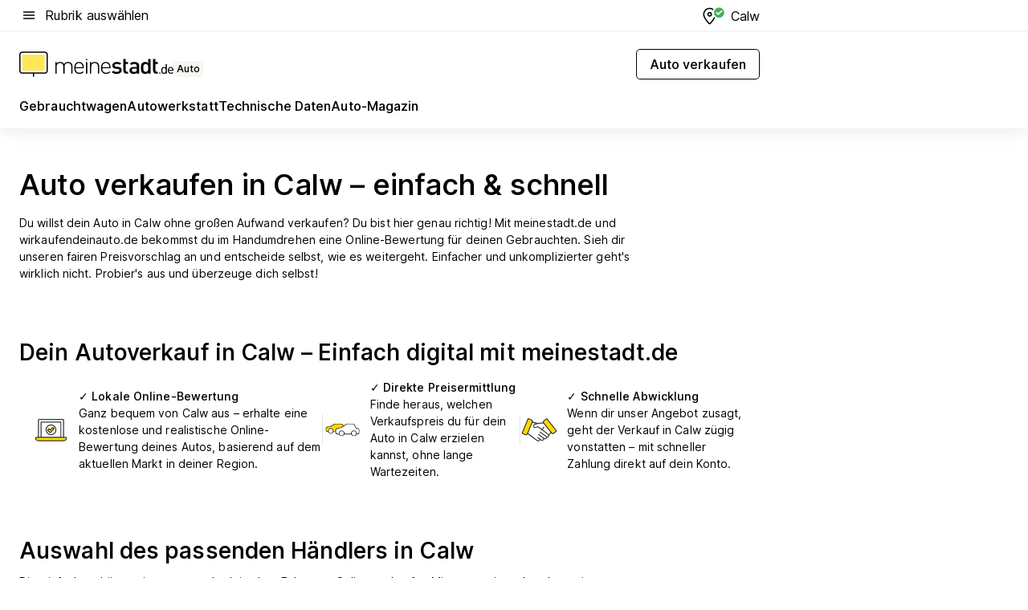

--- FILE ---
content_type: text/html; charset=utf-8
request_url: https://auto.meinestadt.de/calw/auto-verkaufen
body_size: 94639
content:
<!DOCTYPE html><html lang="de"><head><meta charset="UTF-8"><meta name="referrer" content="unsafe-url"><meta name="viewport" content="width=device-width, initial-scale=1.0"><meta http-equiv="X-UA-Compatible" content="ie=edge"><title>Auto verkaufen in Calw – einfach &amp; schnell</title><meta name="description" content="Auto verkaufen in Calw ✔ einfach &amp; schnell ✔ Auto-Bewertung ✔ Autohändler in Calw ✔ Tipps für den Verkauf"><meta name="robots" content="all"><link rel="canonical" href="https://auto.meinestadt.de/calw/auto-verkaufen"><meta property="og:title" content="Auto bewerten und verkaufen"><meta property="twitter:title" content="Auto bewerten und verkaufen"><meta property="og:description" content="Schnell und unkompliziert deinen Gebrauchten verkaufen: Mit meinestadt.de und wirkaufendeinauto.de kannst du deinen Gebrauchten kostenlos und unverbindlich bewerten lassen. Und ihn direkt zum vorgeschlagenen Preis verkaufen!"><meta property="twitter:description" content="Schnell und unkompliziert deinen Gebrauchten verkaufen: Mit meinestadt.de und wirkaufendeinauto.de kannst du deinen Gebrauchten kostenlos und unverbindlich bewerten lassen. Und ihn direkt zum vorgeschlagenen Preis verkaufen!"><meta property="og:image" content="https://image-resize.meinestadt.de/image-resize/v2/resize?w=1200&h=630&url=https%3A%2F%2Fwww.meinestadt.de%2Fsite%2Fmeinestadt%2Fget%2Fdocuments%2Fmeinestadt%2Fimages%2F1%20Neue%20Bildwelt%2FAuto%2Fauto-verkaufen_Fotolia_192307065_S_djile.jpg%3Fcb%3D20260120&sign=6099b6a7be8bbee7132696369244e55abbe30bae41081652f01ccc3b069e3adc&cb=20260120"><meta property="og:image:width" content="1200"><meta property="og:image:height" content="630"><meta property="twitter:image:src" content="https://image-resize.meinestadt.de/image-resize/v2/resize?w=1200&h=630&url=https%3A%2F%2Fwww.meinestadt.de%2Fsite%2Fmeinestadt%2Fget%2Fdocuments%2Fmeinestadt%2Fimages%2F1%20Neue%20Bildwelt%2FAuto%2Fauto-verkaufen_Fotolia_192307065_S_djile.jpg%3Fcb%3D20260120&sign=6099b6a7be8bbee7132696369244e55abbe30bae41081652f01ccc3b069e3adc&cb=20260120"><meta property="og:site_name" content="meinestadt.de"><meta property="og:locale" content="de_DE"><meta property="og:type" content="website"><meta property="twitter:site" content="@meinestadt.de"><meta property="twitter:site:id" content="18801608"><meta property="twitter:card" content="summary_large_image"><meta property="fb:app_id" content="1142750435829968"><meta property="fb:pages" content="64154755476"><link rel="dns-prefetch" href="https://image-resize.meinestadt.de"><link rel="dns-prefetch" href="https://cluster-services.meinestadt.de"><link rel="preconnect" href="https://image-resize.meinestadt.de"><link rel="preconnect" href="https://cluster-services.meinestadt.de"><link href="https://cluster-services.meinestadt.de/fonts/v1/inter/fonts.css" rel="stylesheet"><link rel="preload" href="//securepubads.g.doubleclick.net/tag/js/gpt.js" as="script"><style>/*! normalize.css v8.0.1 | MIT License | github.com/necolas/normalize.css */html{line-height:1.15;-webkit-text-size-adjust:100%}body{margin:0}main{display:block}h1{font-size:2em;margin:.67em 0}hr{box-sizing:content-box;height:0;overflow:visible}pre{font-family:monospace,monospace;font-size:1em}a{background-color:transparent}abbr[title]{border-bottom:none;text-decoration:underline;-webkit-text-decoration:underline dotted;text-decoration:underline dotted}b,strong{font-weight:bolder}code,kbd,samp{font-family:monospace,monospace;font-size:1em}small{font-size:80%}sub,sup{font-size:75%;line-height:0;position:relative;vertical-align:baseline}sub{bottom:-.25em}sup{top:-.5em}img{border-style:none}button,input,optgroup,select,textarea{font-family:inherit;font-size:100%;line-height:1.15;margin:0}button,input{overflow:visible}button,select{text-transform:none}[type=button],[type=reset],[type=submit],button{-webkit-appearance:button}[type=button]::-moz-focus-inner,[type=reset]::-moz-focus-inner,[type=submit]::-moz-focus-inner,button::-moz-focus-inner{border-style:none;padding:0}[type=button]:-moz-focusring,[type=reset]:-moz-focusring,[type=submit]:-moz-focusring,button:-moz-focusring{outline:1px dotted ButtonText}fieldset{padding:.35em .75em .625em}legend{box-sizing:border-box;color:inherit;display:table;max-width:100%;padding:0;white-space:normal}progress{vertical-align:baseline}textarea{overflow:auto}[type=checkbox],[type=radio]{box-sizing:border-box;padding:0}[type=number]::-webkit-inner-spin-button,[type=number]::-webkit-outer-spin-button{height:auto}[type=search]{-webkit-appearance:textfield;outline-offset:-2px}[type=search]::-webkit-search-decoration{-webkit-appearance:none}::-webkit-file-upload-button{-webkit-appearance:button;font:inherit}:-webkit-autofill{-webkit-text-fill-color:fieldtext}details{display:block}summary{display:list-item}[hidden],template{display:none}blockquote,body,dd,dl,fieldset,figure,h1,h2,h3,h4,h5,h6,hr,legend,ol,p,pre,ul{margin:0;padding:0}li>ol,li>ul{margin-bottom:0}table{border-collapse:collapse;border-spacing:0}fieldset{border:0;min-width:0}button,input,select{-webkit-appearance:none;-moz-appearance:none;appearance:none;background-color:transparent;border:0;color:#000;font-family:Inter,sans-serif;font-size:14px;letter-spacing:.1px;line-height:22px;margin:0;outline:none!important;padding:0}@media screen and (min-width:375px){button,input,select{font-size:14px;letter-spacing:.1px;line-height:22px}}@media screen and (min-width:1280px){button,input,select{font-size:14px;letter-spacing:.1px;line-height:22px}}button:disabled,input:disabled,select:disabled{opacity:1;-webkit-text-fill-color:currentColor}button[type=submit],input[type=submit],select[type=submit]{font-weight:400}textarea{background-color:transparent;border:0;padding:0;resize:none}html{box-sizing:border-box;font-size:10px;min-height:100%;overflow-y:scroll}html *{box-sizing:inherit}html :after,html :before{box-sizing:inherit;display:block}body{color:#000;font-family:Inter,sans-serif;font-size:14px;letter-spacing:.1px;line-height:22px;position:relative}@media screen and (min-width:375px){body{font-size:14px;letter-spacing:.1px;line-height:22px}}@media screen and (min-width:1280px){body{font-size:14px;letter-spacing:.1px;line-height:22px}}button:disabled,input[type=button]:disabled,input[type=submit]:disabled{cursor:not-allowed}*{-webkit-tap-highlight-color:rgba(0,0,0,0);-moz-tap-highlight-color:transparent}:focus,:hover{outline:none}input:-webkit-autofill,input:-webkit-autofill:active,input:-webkit-autofill:focus,input:-webkit-autofill:hover{-webkit-transition:color 9999s ease-out,background-color 9999s ease-out;-webkit-transition-delay:9999s}a{color:#000;text-decoration:none;text-decoration-line:none}a:active,a:focus,a:hover,a:visited{color:#000;text-decoration:none}h1{font-size:22px;letter-spacing:.1px;line-height:30px}@media screen and (min-width:375px){h1{font-size:26px;letter-spacing:.1px;line-height:34px}}@media screen and (min-width:1280px){h1{font-size:36px;letter-spacing:.1px;line-height:44px}}h2{font-size:20px;letter-spacing:.1px;line-height:28px}@media screen and (min-width:375px){h2{font-size:22px;letter-spacing:.1px;line-height:30px}}@media screen and (min-width:1280px){h2{font-size:28px;letter-spacing:.1px;line-height:36px}}h3{font-size:18px;letter-spacing:.1px;line-height:26px}@media screen and (min-width:375px){h3{font-size:18px;letter-spacing:.1px;line-height:26px}}@media screen and (min-width:1280px){h3{font-size:20px;letter-spacing:.1px;line-height:28px}}h4{font-size:16px;letter-spacing:.1px;line-height:24px}@media screen and (min-width:375px){h4{font-size:16px;letter-spacing:.1px;line-height:24px}}@media screen and (min-width:1280px){h4{font-size:16px;letter-spacing:.1px;line-height:24px}}h5{font-size:14px;letter-spacing:.1px;line-height:22px}@media screen and (min-width:375px){h5{font-size:14px;letter-spacing:.1px;line-height:22px}}@media screen and (min-width:1280px){h5{font-size:14px;letter-spacing:.1px;line-height:22px}}h6{font-size:14px;letter-spacing:.1px;line-height:22px}@media screen and (min-width:375px){h6{font-size:14px;letter-spacing:.1px;line-height:22px}}@media screen and (min-width:1280px){h6{font-size:14px;letter-spacing:.1px;line-height:22px}}html{bottom:0;left:0;overflow-x:hidden;position:relative;right:0;top:0;-webkit-overflow-scrolling:touch}@supports (scrollbar-gutter:stable){html{scrollbar-gutter:stable}}@supports not (scrollbar-gutter:stable){html{overflow-y:scroll}}html.-noScroll{overflow:hidden}html.-noScroll::-webkit-scrollbar{display:none}@supports not (scrollbar-gutter:stable){@media screen and (min-width:768px){html.-noScroll,html.-noScroll .ms-cookie-banner{padding-right:15px}}}html.-noScroll body{height:100%;overflow:hidden;width:100%}form{margin:0}select{-webkit-appearance:none}::-ms-clear{display:none}button:focus{outline:0!important}</style><style>.ms-defaultView{display:grid;grid-template-areas:"smartBanner smartBanner smartBanner" "header header header" "m0 m0 m0" "stage stage stage" ". main ." "footer footer footer";grid-template-rows:auto auto auto auto 1fr auto;min-height:100%;width:100%}@media screen and (min-width:768px){.ms-defaultView{grid-template-areas:"header header header" "header header header" ". p0 ." "stage stage skyRight" "skyLeft main skyRight" "footer footer footer";grid-template-rows:auto auto auto auto 1fr auto}}@media screen and (min-width:1280px){.ms-defaultView{grid-template-areas:"header header header" "header header header" ". p0 ." "stage stage stage" "skyLeft main skyRight" "footer footer footer";grid-template-rows:auto auto auto auto 1fr auto}}.ms-defaultView{grid-template-columns:0 minmax(0,768px) 0}@media screen and (min-width:768px){.ms-defaultView{grid-template-columns:0 768px 1fr}}@media screen and (min-width:1280px){.ms-defaultView{grid-template-columns:1fr 970px minmax(310px,1fr)}}@media screen and (min-width:1440px){.ms-defaultView{grid-template-columns:minmax(160px,1fr) 970px minmax(310px,1fr)}}@media screen and (min-width:1600px){.ms-defaultView{grid-template-columns:minmax(160px,1fr) 1140px minmax(310px,1fr)}}.ms-defaultView__smartBanner{grid-area:smartBanner}.ms-defaultView__header{grid-area:header;margin-bottom:24px}@media screen and (min-width:768px){.ms-defaultView__m0,.ms-defaultView__m9{display:none}}.ms-defaultView__m0{grid-area:m0;padding-bottom:5px;padding-top:5px}.ms-defaultView__p2,.ms-defaultView__p5{display:none;padding-bottom:10px}@media screen and (min-width:768px){.ms-defaultView__p2,.ms-defaultView__p5{display:block}}.ms-defaultView__p2{grid-area:skyRight}.ms-defaultView__p5{grid-area:skyLeft;justify-self:end;padding-right:10px}@media screen and (max-width:1440px){.ms-defaultView__p5{display:none}}.ms-defaultView__p0{display:none;grid-area:p0;justify-content:center}@media screen and (min-width:768px){.ms-defaultView__p0{display:flex}}.ms-defaultView__main{grid-area:main}.ms-defaultView__stage{grid-area:stage;z-index:5}.ms-defaultView__footer{grid-area:footer}.ms-defaultView__linkunits{margin-bottom:30px}.ms-defaultView.-hasStage .ms-defaultView__p2{padding-top:10px}.ms-defaultView.-hasStage .ms-defaultView__header{margin-bottom:0}@media screen and (min-width:1280px){.ms-defaultView.-hasStage .ms-defaultView__header{margin-bottom:24px}.ms-defaultView.-stageWithAds{grid-template-areas:"header header header" "header header header" ". p0 ." "skyLeft stage skyRight" "skyLeft main skyRight" "footer footer footer"}}.ms-header[data-v-3396afb3]{box-shadow:0 4px 12px 0 rgba(0,0,0,.04),0 7px 25px 0 rgba(0,0,0,.04);display:flex;flex-direction:column;position:relative;width:100%}@media screen and (min-width:1280px){.ms-header[data-v-3396afb3]{padding-bottom:8px}.ms-header[data-v-3396afb3]:before{background-color:#f5f5f5;content:"";display:block;height:2px;left:0;position:absolute;top:38px;width:100%;z-index:-1}}.ms-header__lowerSection[data-v-3396afb3],.ms-header__middleSection[data-v-3396afb3],.ms-header__upperSection[data-v-3396afb3]{display:grid;grid-template-areas:". content .";grid-template-columns:0 minmax(0,768px) 0}@media screen and (min-width:768px){.ms-header__lowerSection[data-v-3396afb3],.ms-header__middleSection[data-v-3396afb3],.ms-header__upperSection[data-v-3396afb3]{grid-template-columns:0 768px 1fr}}@media screen and (min-width:1280px){.ms-header__lowerSection[data-v-3396afb3],.ms-header__middleSection[data-v-3396afb3],.ms-header__upperSection[data-v-3396afb3]{grid-template-columns:1fr 970px minmax(310px,1fr)}}@media screen and (min-width:1440px){.ms-header__lowerSection[data-v-3396afb3],.ms-header__middleSection[data-v-3396afb3],.ms-header__upperSection[data-v-3396afb3]{grid-template-columns:minmax(160px,1fr) 970px minmax(310px,1fr)}}@media screen and (min-width:1600px){.ms-header__lowerSection[data-v-3396afb3],.ms-header__middleSection[data-v-3396afb3],.ms-header__upperSection[data-v-3396afb3]{grid-template-columns:minmax(160px,1fr) 1140px minmax(310px,1fr)}}@media screen and (min-width:1280px){.ms-header__middleSection[data-v-3396afb3]{background-color:#f7f6ef}}.ms-header__lowerSectionContent[data-v-3396afb3],.ms-header__middleSectionContent[data-v-3396afb3],.ms-header__upperSectionContent[data-v-3396afb3]{display:grid;grid-area:content}@media screen and (min-width:1280px){.ms-header__lowerSectionContent[data-v-3396afb3],.ms-header__middleSectionContent[data-v-3396afb3],.ms-header__upperSectionContent[data-v-3396afb3]{padding-left:24px;padding-right:24px}}.ms-header__upperSectionContent[data-v-3396afb3]{grid-template-areas:"burgerMenuBtn logo .";grid-template-columns:1fr 1fr 1fr}@media screen and (min-width:1280px){.ms-header__upperSectionContent[data-v-3396afb3]{font-size:16px;grid-template-areas:"burgerMenuBtn .";grid-template-columns:1fr auto;height:40px;letter-spacing:.1px;line-height:24px}}@media screen and (min-width:1280px) and (min-width:375px){.ms-header__upperSectionContent[data-v-3396afb3]{font-size:16px;letter-spacing:.1px;line-height:24px}}@media screen and (min-width:1280px) and (min-width:1280px){.ms-header__upperSectionContent[data-v-3396afb3]{font-size:16px;letter-spacing:.1px;line-height:24px}}.ms-header__middleSectionContent[data-v-3396afb3]{grid-template-areas:"relocation";grid-template-columns:1fr}@media screen and (min-width:1280px){.ms-header__lowerSectionContent[data-v-3396afb3]{grid-template-areas:"logo          linkArea" "nav           nav";grid-template-columns:auto 1fr}}.ms-header__metaActions[data-v-3396afb3]{align-items:center;display:flex;gap:24px;justify-content:center;justify-self:end}@media screen and (min-width:768px){.ms-header__metaActions[data-v-3396afb3]{justify-content:flex-end}}.ms-header__burgerMenu[data-v-3396afb3]{grid-area:burgerMenuBtn}.ms-header__linkArea[data-v-3396afb3]{grid-area:linkArea}.ms-header__logo[data-v-3396afb3]{grid-area:logo}.ms-header__navBar[data-v-3396afb3]{grid-area:nav}.ms-header__relocation[data-v-3396afb3]{background-color:#f7f6ef;border-radius:10px;grid-area:relocation;margin-bottom:16px;margin-left:16px;margin-right:16px}@media screen and (min-width:1280px){.ms-header__relocation[data-v-3396afb3]{border-radius:none;margin:0}}.ms-header__bookmark[data-v-3396afb3],.ms-header__login[data-v-3396afb3]{align-self:center;justify-self:end}.ms-header__relocationToggle[data-v-3396afb3]{align-self:center;justify-self:center}@media screen and (min-width:1280px){.ms-header__relocationToggle[data-v-3396afb3]{justify-self:end}}.ms-header.-noBorderTop[data-v-3396afb3]:before{content:none}.ms-header.-noBorderBottom[data-v-3396afb3]{border-bottom:0;margin-bottom:0}.ms-smartBanner[data-v-41f22f7c]{align-items:center;background-color:#333;color:#fff;display:flex;min-height:80px;padding:10px;position:relative}.ms-smartBanner__closeBtn[data-v-41f22f7c]{align-self:center;cursor:pointer;display:block;height:14px;width:14px}.ms-smartBanner__closeBtn[data-v-41f22f7c],.ms-smartBanner__cta[data-v-41f22f7c],.ms-smartBanner__logo[data-v-41f22f7c]{cursor:pointer}.ms-smartBanner__logo[data-v-41f22f7c]{border-radius:13px;display:block;height:50px;margin-left:5px;width:50px}@media screen and (min-width:375px){.ms-smartBanner__logo[data-v-41f22f7c]{height:60px;margin-left:10px;width:60px}}.ms-smartBanner__description[data-v-41f22f7c],.ms-smartBanner__name[data-v-41f22f7c],.ms-smartBanner__rating[data-v-41f22f7c]{font-size:12px;letter-spacing:.1px;line-height:20px}@media screen and (min-width:375px){.ms-smartBanner__description[data-v-41f22f7c],.ms-smartBanner__name[data-v-41f22f7c],.ms-smartBanner__rating[data-v-41f22f7c]{font-size:12px;letter-spacing:.1px;line-height:20px}}@media screen and (min-width:1280px){.ms-smartBanner__description[data-v-41f22f7c],.ms-smartBanner__name[data-v-41f22f7c],.ms-smartBanner__rating[data-v-41f22f7c]{font-size:12px;letter-spacing:.1px;line-height:20px}}.ms-smartBanner__name[data-v-41f22f7c]{font-weight:525}.ms-smartBanner__rating[data-v-41f22f7c]{margin-top:auto}.ms-smartBanner__cta[data-v-41f22f7c]{border:1px solid #fff;border-radius:3px;bottom:10px;box-sizing:border-box;font-size:14px;letter-spacing:.1px;line-height:22px;padding:5px 10px;position:absolute;right:10px;-webkit-user-select:none;-moz-user-select:none;user-select:none}@media screen and (min-width:375px){.ms-smartBanner__cta[data-v-41f22f7c]{font-size:14px;letter-spacing:.1px;line-height:22px}}@media screen and (min-width:1280px){.ms-smartBanner__cta[data-v-41f22f7c]{font-size:14px;letter-spacing:.1px;line-height:22px}}@media screen and (min-width:375px){.ms-smartBanner__cta[data-v-41f22f7c]{padding:5px 15px}}.ms-smartBanner__cta[data-v-41f22f7c],.ms-smartBanner__cta[data-v-41f22f7c]:visited{color:#fff}.ms-smartBanner__cta[data-v-41f22f7c]:active,.ms-smartBanner__cta[data-v-41f22f7c]:hover{background-color:#fff;border-color:#333;color:#333}.ms-smartBanner__textWrapper[data-v-41f22f7c]{display:flex;flex-direction:column;height:100%;margin-left:5px}@media screen and (min-width:375px){.ms-smartBanner__textWrapper[data-v-41f22f7c]{margin-left:10px}}.ms-smartBanner__star[data-v-41f22f7c]{display:inline;fill:#fc0;height:1em;width:1em}.ms-smartBanner__star+.ms-smartBanner__star[data-v-41f22f7c]{margin-left:1px}.ms-smartBanner__star.-empty[data-v-41f22f7c]{color:#fff}.ms-adPlace[data-v-7a86a1e5]{display:flex;justify-content:center;position:relative}.ms-adPlace__placement[data-v-7a86a1e5]{max-width:100%}.ms-adPlace.-p0[data-v-7a86a1e5]{padding-bottom:5px}.ms-adPlace.-p2[data-v-7a86a1e5]{justify-content:flex-start;padding-left:10px}.ms-adPlace.-p3[data-v-7a86a1e5],.ms-adPlace.-p4[data-v-7a86a1e5]{display:none;margin-bottom:20px;text-align:center;width:300px}@media screen and (min-width:768px){.ms-adPlace.-p3[data-v-7a86a1e5],.ms-adPlace.-p4[data-v-7a86a1e5]{display:block}}.ms-adPlace.-m0[data-v-7a86a1e5]{width:100%}.ms-adPlace.-m9[data-v-7a86a1e5]{position:fixed;top:0;z-index:7000000}.ms-adPlace.-m0sticky[data-v-7a86a1e5]{left:0;position:fixed;top:0;z-index:4000000}.ms-adPlace.-p2[data-v-7a86a1e5],.ms-adPlace.-sticky[data-v-7a86a1e5]{position:sticky;top:10px}.ms-adPlace.-c1[data-v-7a86a1e5],.ms-adPlace.-c2[data-v-7a86a1e5],.ms-adPlace.-c3[data-v-7a86a1e5]{align-items:center;display:flex;height:auto;justify-content:center;margin-left:-20px;margin-right:-20px;text-align:center}.ms-adPlace.-m1[data-v-7a86a1e5]:not(.-disturber),.ms-adPlace.-m2[data-v-7a86a1e5]:not(.-disturber),.ms-adPlace.-m3[data-v-7a86a1e5]:not(.-disturber),.ms-adPlace.-m4[data-v-7a86a1e5]:not(.-disturber),.ms-adPlace.-m5[data-v-7a86a1e5]:not(.-disturber),.ms-adPlace.-m6[data-v-7a86a1e5]:not(.-disturber),.ms-adPlace.-m7[data-v-7a86a1e5]:not(.-disturber),.ms-adPlace.-mx[data-v-7a86a1e5]:not(.-disturber),.ms-adPlace.-n0[data-v-7a86a1e5]:not(.-disturber),.ms-adPlace.-n1[data-v-7a86a1e5]:not(.-disturber),.ms-adPlace.-n2[data-v-7a86a1e5]:not(.-disturber),.ms-adPlace.-n3[data-v-7a86a1e5]:not(.-disturber),.ms-adPlace.-n4[data-v-7a86a1e5]:not(.-disturber),.ms-adPlace.-n5[data-v-7a86a1e5]:not(.-disturber){margin-bottom:20px}@media screen and (min-width:768px){.ms-adPlace.-mobile[data-v-7a86a1e5]{display:none}}.ms-adPlace.-desktop[data-v-7a86a1e5]{display:none}@media screen and (min-width:768px){.ms-adPlace.-desktop[data-v-7a86a1e5]{display:flex}}@charset "UTF-8";.dot[data-v-342a9404]:before{color:#ff5151;content:"●";font-size:18px;position:absolute;right:0;top:-6px}.ms-headerLogo__extraText--truncated[data-v-d9ea6298]{overflow:hidden;text-overflow:ellipsis;white-space:nowrap}.ms-headerLogo[data-v-d9ea6298]{display:flex;height:100%;justify-content:center;width:100%}@media screen and (min-width:1280px){.ms-headerLogo[data-v-d9ea6298]{height:auto;justify-content:flex-start;width:auto}}.ms-headerLogo__slogan[data-v-d9ea6298]{align-items:center;display:flex;flex-direction:column;padding-bottom:16px;padding-top:8px;position:relative}@media screen and (min-width:1280px){.ms-headerLogo__slogan[data-v-d9ea6298]{align-items:center;flex-direction:row;gap:8px;height:32px;justify-content:flex-start;margin:24px 0;padding-bottom:0;padding-top:0;position:relative}}.ms-headerLogo__svg[data-v-d9ea6298]{height:29px;max-width:174px;min-width:174px;width:174px}@media screen and (min-width:1280px){.ms-headerLogo__svg[data-v-d9ea6298]{height:100%;max-width:192px;width:192px}}.ms-headerLogo__channelLabel[data-v-d9ea6298]{align-self:flex-end;background-color:#f7f6ef;border-radius:5px;font-size:12px;font-weight:525;letter-spacing:.1px;line-height:20px;padding:1px 2px;-webkit-user-select:none;-moz-user-select:none;user-select:none}@media screen and (min-width:375px){.ms-headerLogo__channelLabel[data-v-d9ea6298]{font-size:12px;letter-spacing:.1px;line-height:20px}}@media screen and (min-width:1280px){.ms-headerLogo__channelLabel[data-v-d9ea6298]{align-self:center;font-size:12px;letter-spacing:.1px;line-height:20px;margin-top:auto;padding:0 4px;position:relative;right:auto;top:auto}}.ms-headerLogo__extraText[data-v-d9ea6298]{font-size:12px;letter-spacing:.1px;line-height:20px;margin-left:47px;margin-top:5px}@media screen and (min-width:375px){.ms-headerLogo__extraText[data-v-d9ea6298]{font-size:12px;letter-spacing:.1px;line-height:20px}}@media screen and (min-width:1280px){.ms-headerLogo__extraText[data-v-d9ea6298]{font-size:12px;letter-spacing:.1px;line-height:20px}}.ms-headerLogo__extraText--truncated[data-v-d9ea6298]{width:170px}.ms-headerLogo.-noLabel .ms-headerLogo__slogan[data-v-d9ea6298]{height:76px;justify-content:center;padding-bottom:0;padding-top:0}.ms-navBar[data-v-d1b54ae8],.ms-navBar__items[data-v-d1b54ae8]{max-width:100%;width:100%}.ms-navBar__items[data-v-d1b54ae8]{display:flex;flex-direction:row;gap:16px}@media screen and (min-width:1280px){.ms-navBar__items[data-v-d1b54ae8]{gap:32px}}.ms-navBar__item[data-v-d1b54ae8]{list-style:none;position:relative}.ms-navBar__item.-hidden[data-v-d1b54ae8]{opacity:0;pointer-events:none}.ms-navBar__itemLink[data-v-d1b54ae8]{color:#000;cursor:pointer;display:block;font-size:16px;font-weight:525;letter-spacing:.1px;line-height:24px;padding-bottom:8px}@media screen and (min-width:375px){.ms-navBar__itemLink[data-v-d1b54ae8]{font-size:16px;letter-spacing:.1px;line-height:24px}}@media screen and (min-width:1280px){.ms-navBar__itemLink[data-v-d1b54ae8]{font-size:16px;letter-spacing:.1px;line-height:24px}}.ms-navBar__itemLink[data-v-d1b54ae8]:after{border-radius:4px;bottom:0;content:"";height:4px;left:0;position:absolute;transform:scaleX(0);transform-origin:center;transition-duration:.3s;transition-property:background-color,transform;transition-timing-function:cubic-bezier(.4,0,.2,1);width:100%}.ms-navBar__itemLink.-active[data-v-d1b54ae8]:after,.ms-navBar__itemLink[data-v-d1b54ae8]:hover:after{background-color:#ffe857;transform:scaleX(1)}.ms-navBar__itemLink[data-v-d1b54ae8]:active:after{background-color:#fc0;transform:scaleX(1.1)}.ms-navBar__itemLink.-currentChannel[data-v-d1b54ae8]{pointer-events:none}.ms-navBar__itemLink.-currentChannel[data-v-d1b54ae8]:after{background-image:linear-gradient(#ffe857,#ffe857);background-size:100% 4px;border-radius:2px}.ms-navBar__itemLink.-hideHighlighting[data-v-d1b54ae8]:after{background-image:linear-gradient(180deg,#f5f5f5,#f5f5f5);background-size:0 4px}.ms-navBar__itemLink.-noPaddingRight[data-v-d1b54ae8]:hover:after{width:100%}.ms-navBar__itemLink.-noPaddingRight[data-v-d1b54ae8]:active:after{left:-4px;width:calc(100% + 8px)}.ms-navBar__itemLink.-noPaddingRight .ms-navBar__itemLinkText[data-v-d1b54ae8]{padding-right:5px;white-space:nowrap}.ms-navBar__itemLinkText[data-v-d1b54ae8]{white-space:nowrap}.ms-offcanvasNav[data-v-47fe3c3d]{position:relative;z-index:6000020}.ms-offcanvasNav[data-v-47fe3c3d]:before{background-color:#333;bottom:0;content:"";height:100vh;left:0;opacity:0;pointer-events:none;position:fixed;top:0;transition-duration:.3s;transition-property:opacity,-webkit-backdrop-filter;transition-property:backdrop-filter,opacity;transition-property:backdrop-filter,opacity,-webkit-backdrop-filter;transition-timing-function:cubic-bezier(.4,0,.2,1);width:100vw;will-change:backdrop-filter}@supports ((-webkit-backdrop-filter:blur()) or (backdrop-filter:blur())){.ms-offcanvasNav[data-v-47fe3c3d]:before{-webkit-backdrop-filter:blur(0);backdrop-filter:blur(0)}}.ms-offcanvasNav[data-v-47fe3c3d]:before{z-index:-1}.ms-offcanvasNav.-open .ms-offcanvasNav__drawer[data-v-47fe3c3d]{transform:translateX(0)}.ms-offcanvasNav.-open[data-v-47fe3c3d]:before{cursor:pointer;opacity:.75;pointer-events:all}@supports ((-webkit-backdrop-filter:blur()) or (backdrop-filter:blur())){.ms-offcanvasNav.-open[data-v-47fe3c3d]:before{-webkit-backdrop-filter:blur(1px);backdrop-filter:blur(1px)}}.ms-offcanvasNav__drawer[data-v-47fe3c3d]{background-color:#fff;bottom:0;display:flex;flex-direction:column;left:0;position:fixed;right:0;top:0;transform:translateX(-100%);transition:transform .3s cubic-bezier(.4,0,.2,1);width:100vw;z-index:0}@media screen and (min-width:768px){.ms-offcanvasNav__drawer[data-v-47fe3c3d]{width:320px}}.ms-offcanvasNav__layerWrapper[data-v-47fe3c3d]{display:flex;flex-grow:1;min-width:100%;overflow:hidden;position:relative;z-index:5}.ms-offcanvasNav__level0[data-v-47fe3c3d],.ms-offcanvasNav__level1[data-v-47fe3c3d]{bottom:0;display:flex;flex-direction:column;left:0;overflow:hidden;position:absolute;right:0;top:0;transition:transform .3s cubic-bezier(.4,0,.2,1)}.ms-offcanvasNav__level0[data-v-47fe3c3d]{transform:translateX(0)}.ms-offcanvasNav__level0.-open[data-v-47fe3c3d]{transform:translateX(-100%)}.ms-offcanvasNav__level1[data-v-47fe3c3d]{transform:translateX(100%)}.ms-offcanvasNav__level1.-open[data-v-47fe3c3d]{transform:translateX(0)}.ms-offcanvasNav__nav[data-v-47fe3c3d]{align-items:center;background-color:#fff;display:flex;justify-content:space-between;padding-left:32px;padding-right:32px;padding-top:32px;width:100%}.ms-offcanvasNav__icon[data-v-47fe3c3d]{height:24px;width:24px}.ms-offcanvasNav__backBtn[data-v-47fe3c3d],.ms-offcanvasNav__closeBtn[data-v-47fe3c3d]{align-items:center;cursor:pointer;display:flex;height:100%}.ms-offcanvasNav__backBtn+.ms-offcanvasNav__backBtn[data-v-47fe3c3d],.ms-offcanvasNav__backBtn+.ms-offcanvasNav__closeBtn[data-v-47fe3c3d],.ms-offcanvasNav__closeBtn+.ms-offcanvasNav__backBtn[data-v-47fe3c3d],.ms-offcanvasNav__closeBtn+.ms-offcanvasNav__closeBtn[data-v-47fe3c3d]{margin-left:auto}.ms-offcanvasNav__backBtn.-noPointer[data-v-47fe3c3d],.ms-offcanvasNav__closeBtn.-noPointer[data-v-47fe3c3d]{cursor:auto}.ms-offcanvasNav__headline[data-v-47fe3c3d],.ms-offcanvasNav__link[data-v-47fe3c3d]{flex-shrink:0}.ms-offcanvasNav__headline[data-v-47fe3c3d]{align-items:center;display:flex;flex-direction:column;font-size:18px;font-weight:525;letter-spacing:.1px;line-height:26px;padding-bottom:48px;padding-top:24px;text-align:center}@media screen and (min-width:375px){.ms-offcanvasNav__headline[data-v-47fe3c3d]{font-size:18px;letter-spacing:.1px;line-height:26px}}@media screen and (min-width:1280px){.ms-offcanvasNav__headline[data-v-47fe3c3d]{font-size:20px;letter-spacing:.1px;line-height:28px}}.ms-offcanvasNav__link[data-v-47fe3c3d]{align-items:center;cursor:pointer;display:flex;font-size:16px;font-weight:525;height:50px;justify-content:space-between;letter-spacing:.1px;line-height:24px;padding-left:32px;padding-right:32px;position:relative;width:100%}@media screen and (min-width:375px){.ms-offcanvasNav__link[data-v-47fe3c3d]{font-size:16px;letter-spacing:.1px;line-height:24px}}@media screen and (min-width:1280px){.ms-offcanvasNav__link[data-v-47fe3c3d]{font-size:16px;letter-spacing:.1px;line-height:24px}}.ms-offcanvasNav__link[data-v-47fe3c3d]:after{border-radius:2px;bottom:0;content:"";left:0;position:absolute;top:0;width:5px}.ms-offcanvasNav__link[data-v-47fe3c3d]:hover:after{background-color:#f1ede0}.ms-offcanvasNav__link.-active[data-v-47fe3c3d]{font-weight:525}.ms-offcanvasNav__link.-active[data-v-47fe3c3d]:after{background-color:#ffda00}.ms-offcanvasNav__body[data-v-47fe3c3d]{flex-shrink:1;overflow-y:auto;-webkit-overflow-scrolling:touch}.ms-offcanvasNav__btnArea[data-v-47fe3c3d]{box-shadow:0 4px 12px 0 rgba(0,0,0,.04),0 7px 25px 0 rgba(0,0,0,.04);display:flex;flex-direction:column;flex-shrink:0;gap:8px;justify-self:flex-end;margin-top:auto;padding:32px}.ms-offcanvasNav__cta[data-v-47fe3c3d]{align-items:center;background-color:#ffda00;display:flex;flex-grow:1;justify-content:center;min-height:50px;min-width:50%;padding-left:5px;padding-right:5px;text-align:center}.ms-offcanvasNav__cta.-secondary[data-v-47fe3c3d]{background:#fff}.ms-offcanvasNav__channelIcon[data-v-47fe3c3d]{background-color:#fbfaf7;border-radius:50%;margin-bottom:8px}.cs-bookmark-icon[data-v-3aada5eb]{display:block;position:relative}.cs-bookmark-icon[data-v-3aada5eb]:after{background-color:#f14165;border:2px solid #fff;border-radius:50%;content:"";height:10px;opacity:0;position:absolute;right:1px;top:1px;transition:opacity .2s cubic-bezier(.4,0,.2,1);width:10px}.cs-bookmark-icon__icon[data-v-3aada5eb]{height:24px;width:24px}.cs-bookmark-icon.-hasDot[data-v-3aada5eb]:after{opacity:1}.ms-textLink.-truncated .ms-textLink__textWrapper[data-v-38ea909b],.ms-textLink__suffix[data-v-38ea909b]{overflow:hidden;text-overflow:ellipsis;white-space:nowrap}.ms-textLink[data-v-38ea909b]{align-items:flex-start;cursor:pointer;display:flex}.ms-textLink .ms-textLink__text[data-v-38ea909b]{background-image:linear-gradient(#fc0,#fc0);background-position:50% 100%;background-repeat:no-repeat;background-size:0 2px;transition:background-size .3s ease-in}.ms-textLink:focus .ms-textLink__text[data-v-38ea909b],.ms-textLink:hover .ms-textLink__text[data-v-38ea909b]{background-size:100% 2px}.ms-textLink:active .ms-textLink__text[data-v-38ea909b]{background-image:linear-gradient(#fc0,#fc0);background-size:100% 2px}.ms-textLink__svg[data-v-38ea909b]{color:#fc0;display:inline-block;height:22px;margin-right:5px;min-width:12px;width:12px}@media screen and (min-width:768px){.ms-textLink__svg[data-v-38ea909b]{height:22px}}.ms-textLink.-copylink[data-v-38ea909b]{color:inherit;display:inline-block;font-size:inherit;font-weight:inherit}.ms-textLink.-copylink .ms-textLink__text[data-v-38ea909b]{background-image:linear-gradient(#fc0,#fc0);background-position:50% 100%;background-repeat:no-repeat;background-size:80% 2px;transition:background-size .3s ease-in}.ms-textLink.-copylink:focus .ms-textLink__text[data-v-38ea909b],.ms-textLink.-copylink:hover .ms-textLink__text[data-v-38ea909b]{background-size:100% 2px}.ms-textLink.-copylink:active .ms-textLink__text[data-v-38ea909b]{background-image:linear-gradient(#333,#333);background-size:100% 2px}.ms-textLink.-hyphens[data-v-38ea909b]{-webkit-hyphens:auto;hyphens:auto;word-break:normal}.ms-textLink.-anchorLink[data-v-38ea909b]{display:inline}.ms-textLink.-clickArea[data-v-38ea909b]:after{bottom:0;content:"";left:0;position:absolute;right:0;top:0}.ms-textLink__suffix[data-v-38ea909b]{color:#999;margin-left:5px}.ms-button[data-v-0cd7eb0c]{background-color:#ffda00;border:1px solid #ffda00;border-radius:3px;cursor:pointer;display:inline-block;height:50px;max-height:50px;min-height:50px;padding-left:30px;padding-right:30px;position:relative;transition-duration:.3s;transition-property:color,background-color,border-color;transition-timing-function:cubic-bezier(.4,0,.2,1);-webkit-user-select:none;-moz-user-select:none;user-select:none}.ms-button[data-v-0cd7eb0c]:active,.ms-button[data-v-0cd7eb0c]:focus,.ms-button[data-v-0cd7eb0c]:hover{background-color:#feba2e;border-color:#feba2e}.ms-button[data-v-0cd7eb0c]:disabled{background-color:#fced96;border-color:#fced96;color:#999;cursor:not-allowed}.ms-button[data-v-0cd7eb0c]:active:not(:disabled){transform:translateY(2px)}.ms-button__flexWrapper[data-v-0cd7eb0c]{align-items:center;display:flex;height:100%;justify-content:center}.ms-button__icon[data-v-0cd7eb0c]{height:25px;margin-right:10px;width:25px}.ms-button__loader[data-v-0cd7eb0c]{display:none;left:50%;position:absolute;top:50%;transform:translate(-50%,-50%)}.ms-button.-secondary[data-v-0cd7eb0c]{background-color:#f5f5f5;border-color:#ccc}.ms-button.-secondary[data-v-0cd7eb0c]:active,.ms-button.-secondary[data-v-0cd7eb0c]:focus,.ms-button.-secondary[data-v-0cd7eb0c]:hover{background-color:#ccc}.ms-button.-secondary[data-v-0cd7eb0c]:disabled{background-color:#f5f5f5}.ms-button.-inverted[data-v-0cd7eb0c]{background-color:transparent;border-color:#fff;color:#fff}.ms-button.-inverted[data-v-0cd7eb0c]:active,.ms-button.-inverted[data-v-0cd7eb0c]:focus,.ms-button.-inverted[data-v-0cd7eb0c]:hover{background-color:#fff;color:#333}.ms-button.-inverted[data-v-0cd7eb0c]:disabled{background-color:#f5f5f5}.ms-button.-small[data-v-0cd7eb0c]{height:30px;max-height:30px;min-height:30px}.ms-button.-noTextWrap[data-v-0cd7eb0c]{white-space:nowrap}.ms-button.-square[data-v-0cd7eb0c]{padding:0;width:50px}.ms-button.-loading .ms-button__flexWrapper[data-v-0cd7eb0c]{visibility:hidden}.ms-button.-loading .ms-button__loader[data-v-0cd7eb0c]{display:block}.cs-autocomplete-dropdown__wrapper[data-v-f6b38de5]{align-items:flex-end;border-radius:5px;border-style:solid;border-width:1px;display:flex;height:52px;padding:5px 12px;position:relative;--tw-border-opacity:1;border-color:rgb(204 204 204/var(--tw-border-opacity));transition-duration:.2s;transition-property:all;transition-timing-function:cubic-bezier(.4,0,.2,1)}.cs-autocomplete-dropdown__wrapper[data-v-f6b38de5]:hover{box-shadow:0 0 0 4px #f1ede0}.cs-autocomplete-dropdown__input[data-v-f6b38de5]{flex-grow:1;overflow:hidden;text-overflow:ellipsis;white-space:nowrap;width:100%}.cs-autocomplete-dropdown__label[data-v-f6b38de5]{left:12px;max-width:calc(100% - 24px);overflow:hidden;position:absolute;text-overflow:ellipsis;top:5px;transform:translateY(9px);white-space:nowrap;--tw-text-opacity:1;color:rgb(102 102 102/var(--tw-text-opacity));transition-duration:.2s;transition-property:all;transition-timing-function:cubic-bezier(.4,0,.2,1)}@media screen and (min-width:768px){.cs-autocomplete-dropdown__label[data-v-f6b38de5]{transform:translateY(9px)}}.cs-autocomplete-dropdown.-filled .cs-autocomplete-dropdown__label[data-v-f6b38de5],.cs-autocomplete-dropdown.-focus .cs-autocomplete-dropdown__label[data-v-f6b38de5]{font-size:12px;letter-spacing:.1px;line-height:20px;transform:translateY(0)}@media screen and (min-width:375px){.cs-autocomplete-dropdown.-filled .cs-autocomplete-dropdown__label[data-v-f6b38de5],.cs-autocomplete-dropdown.-focus .cs-autocomplete-dropdown__label[data-v-f6b38de5]{font-size:12px;letter-spacing:.1px;line-height:20px}}@media screen and (min-width:1280px){.cs-autocomplete-dropdown.-filled .cs-autocomplete-dropdown__label[data-v-f6b38de5],.cs-autocomplete-dropdown.-focus .cs-autocomplete-dropdown__label[data-v-f6b38de5]{font-size:12px;letter-spacing:.1px;line-height:20px}}.cs-autocomplete-dropdown.-focus .cs-autocomplete-dropdown__wrapper[data-v-f6b38de5]{box-shadow:0 0 0 4px #fff3ab;--tw-border-opacity:1;border-color:rgb(255 211 29/var(--tw-border-opacity))}.cs-autocomplete-dropdown.-error .cs-autocomplete-dropdown__input[data-v-f6b38de5]{width:calc(100% - 52px)}.cs-autocomplete-dropdown.-error .cs-autocomplete-dropdown__wrapper[data-v-f6b38de5]{box-shadow:0 0 0 4px #fccfd8;--tw-border-opacity:1;border-color:rgb(241 65 101/var(--tw-border-opacity))}.cs-autocomplete-dropdown.-error .cs-autocomplete-dropdown__label[data-v-f6b38de5],.cs-autocomplete-dropdown.-error .cs-autocomplete-dropdown__wrapper[data-v-f6b38de5]{--tw-text-opacity:1;color:rgb(241 65 101/var(--tw-text-opacity))}.cs-autocomplete-dropdown.-inactive[data-v-f6b38de5]{cursor:not-allowed}.cs-autocomplete-dropdown.-inactive .cs-autocomplete-dropdown__input[data-v-f6b38de5]{cursor:not-allowed;width:calc(100% - 52px)}.cs-autocomplete-dropdown.-inactive .cs-autocomplete-dropdown__wrapper[data-v-f6b38de5]{box-shadow:none;--tw-border-opacity:1;border-color:rgb(229 229 229/var(--tw-border-opacity))}.cs-autocomplete-dropdown.-inactive .cs-autocomplete-dropdown__label[data-v-f6b38de5],.cs-autocomplete-dropdown.-inactive .cs-autocomplete-dropdown__wrapper[data-v-f6b38de5]{--tw-text-opacity:1;color:rgb(204 204 204/var(--tw-text-opacity))}.mt-12[data-v-f6b38de5]{margin-top:12px}.ms-stars-rating__star[data-v-2cac27f2]{height:1em;width:1em}.ms-stars-rating__star+.ms-stars-rating__star[data-v-2cac27f2]{margin-left:1px}.m-article[data-v-af5ae41a]{margin-bottom:40px;min-height:1px}.m-article__content[data-v-af5ae41a]{margin-bottom:20px;width:100%}@media screen and (min-width:1280px){.m-article__content[data-v-af5ae41a]{width:85%}}.m-article__headline[data-v-af5ae41a]{margin-bottom:10px}.m-article__paragraph[data-v-af5ae41a]{font-size:14px;letter-spacing:.1px;line-height:22px}@media screen and (min-width:375px){.m-article__paragraph[data-v-af5ae41a]{font-size:14px;letter-spacing:.1px;line-height:22px}}@media screen and (min-width:1280px){.m-article__paragraph[data-v-af5ae41a]{font-size:14px;letter-spacing:.1px;line-height:22px}}.m-article__paragraph+.m-article__paragraph[data-v-af5ae41a]{margin-top:10px}.m-article__qq[data-v-af5ae41a]{margin-bottom:40px;margin-top:40px}@media screen and (min-width:1280px){.m-article__qq.-restrict[data-v-af5ae41a]{width:85%}}.m-article__extendedImage[data-v-af5ae41a]{margin-bottom:5px}@media screen and (min-width:768px){.m-article__extendedImage[data-v-af5ae41a]{max-width:220px}.m-article__extendedImage.-big[data-v-af5ae41a]{max-width:320px}.m-article__extendedImage.-left[data-v-af5ae41a]{float:left;margin-right:20px}.m-article__extendedImage.-right[data-v-af5ae41a]{float:right;margin-left:20px}}.m-article.-border[data-v-af5ae41a]{border:1px solid #e5e5e5;border-radius:3px;padding:20px 20px 10px}.m-article.-fullWidth .m-article__content[data-v-af5ae41a]{width:100%}.m-article-paragraph[data-v-7810680f]{margin-bottom:40px;min-height:1px}.m-article-paragraph__content[data-v-7810680f]{margin-bottom:20px;width:100%}@media screen and (min-width:1280px){.m-article-paragraph__content[data-v-7810680f]{width:85%}}.m-article-paragraph__headline[data-v-7810680f]{margin-bottom:10px}.m-article-paragraph__paragraph[data-v-7810680f]{font-size:14px;letter-spacing:.1px;line-height:22px}@media screen and (min-width:375px){.m-article-paragraph__paragraph[data-v-7810680f]{font-size:14px;letter-spacing:.1px;line-height:22px}}@media screen and (min-width:1280px){.m-article-paragraph__paragraph[data-v-7810680f]{font-size:14px;letter-spacing:.1px;line-height:22px}}.m-article-paragraph__paragraph+.m-article-paragraph__paragraph[data-v-7810680f]{margin-top:10px}.m-article-paragraph__qq[data-v-7810680f]{margin-bottom:40px;margin-top:40px}@media screen and (min-width:1280px){.m-article-paragraph__qq.-restrict[data-v-7810680f]{width:85%}}.m-article-paragraph__extendedImage[data-v-7810680f]{margin-bottom:5px}@media screen and (min-width:768px){.m-article-paragraph__extendedImage[data-v-7810680f]{max-width:220px}.m-article-paragraph__extendedImage.-big[data-v-7810680f]{max-width:320px}.m-article-paragraph__extendedImage.-left[data-v-7810680f]{float:left;margin-right:20px}.m-article-paragraph__extendedImage.-right[data-v-7810680f]{float:right;margin-left:20px}}.m-article-paragraph.-border[data-v-7810680f]{border:1px solid #e5e5e5;border-radius:3px;padding:20px 20px 10px}.m-article-paragraph.-fullWidth .m-article-paragraph__content[data-v-7810680f]{width:100%}.ms-anchorList__listItem[data-v-2b8c5444],.ms-bulletpointList__listItem[data-v-2b8c5444],.ms-checkmarkList__listItem[data-v-2b8c5444],.ms-orderedList__listItem[data-v-2b8c5444]{overflow:hidden;word-break:break-all}@supports (word-break:break-word){.ms-anchorList__listItem[data-v-2b8c5444],.ms-bulletpointList__listItem[data-v-2b8c5444],.ms-checkmarkList__listItem[data-v-2b8c5444],.ms-orderedList__listItem[data-v-2b8c5444]{word-break:break-word}}@supports ((-webkit-hyphens:auto) or (hyphens:auto)){.ms-anchorList__listItem[data-v-2b8c5444],.ms-bulletpointList__listItem[data-v-2b8c5444],.ms-checkmarkList__listItem[data-v-2b8c5444],.ms-orderedList__listItem[data-v-2b8c5444]{-webkit-hyphens:auto;hyphens:auto;word-break:normal}}.ms-anchorList[data-v-2b8c5444],.ms-bulletpointList[data-v-2b8c5444],.ms-checkmarkList[data-v-2b8c5444],.ms-orderedList[data-v-2b8c5444]{margin-bottom:10px}.ms-anchorList__listItem[data-v-2b8c5444],.ms-bulletpointList__listItem[data-v-2b8c5444],.ms-checkmarkList__listItem[data-v-2b8c5444],.ms-orderedList__listItem[data-v-2b8c5444]{font-size:14px;line-height:22px;margin-bottom:5px;padding-left:18px;position:relative;text-align:left}@media screen and (min-width:768px){.ms-anchorList__listItem[data-v-2b8c5444],.ms-bulletpointList__listItem[data-v-2b8c5444],.ms-checkmarkList__listItem[data-v-2b8c5444],.ms-orderedList__listItem[data-v-2b8c5444]{line-height:22px;width:85%}}.ms-anchorList__listItem[data-v-2b8c5444]:before,.ms-bulletpointList__listItem[data-v-2b8c5444]:before,.ms-checkmarkList__listItem[data-v-2b8c5444]:before,.ms-orderedList__listItem[data-v-2b8c5444]:before{box-sizing:border-box;content:"";left:0;margin-right:10px;position:absolute}.ms-anchorList__listItem[data-v-2b8c5444]:last-child,.ms-bulletpointList__listItem[data-v-2b8c5444]:last-child,.ms-checkmarkList__listItem[data-v-2b8c5444]:last-child,.ms-orderedList__listItem[data-v-2b8c5444]:last-child{margin-bottom:0}.ms-anchorList.-depth-1[data-v-2b8c5444],.ms-anchorList.-depth-2[data-v-2b8c5444],.ms-bulletpointList.-depth-1[data-v-2b8c5444],.ms-bulletpointList.-depth-2[data-v-2b8c5444],.ms-checkmarkList.-depth-1[data-v-2b8c5444],.ms-checkmarkList.-depth-2[data-v-2b8c5444],.ms-orderedList.-depth-1[data-v-2b8c5444],.ms-orderedList.-depth-2[data-v-2b8c5444]{margin-bottom:0;padding-left:18px}.ms-anchorList.-depth-1 .ms-anchorList__listItem[data-v-2b8c5444]:last-child,.ms-anchorList.-depth-1 .ms-bulletpointList__listItem[data-v-2b8c5444]:last-child,.ms-anchorList.-depth-1 .ms-checkmarkList__listItem[data-v-2b8c5444]:last-child,.ms-anchorList.-depth-1 .ms-orderedList__listItem[data-v-2b8c5444]:last-child,.ms-anchorList.-depth-2 .ms-anchorList__listItem[data-v-2b8c5444]:last-child,.ms-anchorList.-depth-2 .ms-bulletpointList__listItem[data-v-2b8c5444]:last-child,.ms-anchorList.-depth-2 .ms-checkmarkList__listItem[data-v-2b8c5444]:last-child,.ms-anchorList.-depth-2 .ms-orderedList__listItem[data-v-2b8c5444]:last-child,.ms-bulletpointList.-depth-1 .ms-anchorList__listItem[data-v-2b8c5444]:last-child,.ms-bulletpointList.-depth-1 .ms-bulletpointList__listItem[data-v-2b8c5444]:last-child,.ms-bulletpointList.-depth-1 .ms-checkmarkList__listItem[data-v-2b8c5444]:last-child,.ms-bulletpointList.-depth-1 .ms-orderedList__listItem[data-v-2b8c5444]:last-child,.ms-bulletpointList.-depth-2 .ms-anchorList__listItem[data-v-2b8c5444]:last-child,.ms-bulletpointList.-depth-2 .ms-bulletpointList__listItem[data-v-2b8c5444]:last-child,.ms-bulletpointList.-depth-2 .ms-checkmarkList__listItem[data-v-2b8c5444]:last-child,.ms-bulletpointList.-depth-2 .ms-orderedList__listItem[data-v-2b8c5444]:last-child,.ms-checkmarkList.-depth-1 .ms-anchorList__listItem[data-v-2b8c5444]:last-child,.ms-checkmarkList.-depth-1 .ms-bulletpointList__listItem[data-v-2b8c5444]:last-child,.ms-checkmarkList.-depth-1 .ms-checkmarkList__listItem[data-v-2b8c5444]:last-child,.ms-checkmarkList.-depth-1 .ms-orderedList__listItem[data-v-2b8c5444]:last-child,.ms-checkmarkList.-depth-2 .ms-anchorList__listItem[data-v-2b8c5444]:last-child,.ms-checkmarkList.-depth-2 .ms-bulletpointList__listItem[data-v-2b8c5444]:last-child,.ms-checkmarkList.-depth-2 .ms-checkmarkList__listItem[data-v-2b8c5444]:last-child,.ms-checkmarkList.-depth-2 .ms-orderedList__listItem[data-v-2b8c5444]:last-child,.ms-orderedList.-depth-1 .ms-anchorList__listItem[data-v-2b8c5444]:last-child,.ms-orderedList.-depth-1 .ms-bulletpointList__listItem[data-v-2b8c5444]:last-child,.ms-orderedList.-depth-1 .ms-checkmarkList__listItem[data-v-2b8c5444]:last-child,.ms-orderedList.-depth-1 .ms-orderedList__listItem[data-v-2b8c5444]:last-child,.ms-orderedList.-depth-2 .ms-anchorList__listItem[data-v-2b8c5444]:last-child,.ms-orderedList.-depth-2 .ms-bulletpointList__listItem[data-v-2b8c5444]:last-child,.ms-orderedList.-depth-2 .ms-checkmarkList__listItem[data-v-2b8c5444]:last-child,.ms-orderedList.-depth-2 .ms-orderedList__listItem[data-v-2b8c5444]:last-child{margin-bottom:5px;width:100%}.ms-anchorList.-noMargin[data-v-2b8c5444],.ms-bulletpointList.-noMargin[data-v-2b8c5444],.ms-checkmarkList.-noMargin[data-v-2b8c5444],.ms-orderedList.-noMargin[data-v-2b8c5444]{margin-bottom:0}.ms-anchorList__listItem[data-v-2b8c5444]:before{background-image:url("[data-uri]");background-position:0;background-repeat:no-repeat;background-size:12px;height:22px;left:0;margin-right:0;max-height:22px;max-width:18px;min-height:22px;min-width:18px;width:18px}@media screen and (min-width:768px){.ms-anchorList__listItem[data-v-2b8c5444]:before{height:22px;max-height:22px;max-width:18px;min-height:22px;min-width:18px;width:18px}}.ms-checkmarkList__listItem[data-v-2b8c5444]:before{background-image:url("[data-uri]");background-position:0;background-repeat:no-repeat;background-size:12px 10px;height:22px;margin-right:0;max-height:22px;max-width:28px;min-height:22px;min-width:28px;width:28px}@media screen and (min-width:768px){.ms-checkmarkList__listItem[data-v-2b8c5444]:before{height:22px;max-height:22px;max-width:28px;min-height:22px;min-width:28px;width:28px}}.ms-checkmarkList.-depth-1 .ms-checkmarkList__listItem[data-v-2b8c5444]:before{background-color:#999;background-image:none;height:2px;left:1px;margin-right:10px;max-height:2px;max-width:8px;min-height:2px;min-width:8px;top:10px;width:8px}@media screen and (min-width:768px){.ms-checkmarkList.-depth-1 .ms-checkmarkList__listItem[data-v-2b8c5444]:before{top:10px}}.ms-checkmarkList.-depth-2 .ms-checkmarkList__listItem[data-v-2b8c5444]:before{background-color:#ccc}.ms-bulletpointList__listItem[data-v-2b8c5444]:before{background-color:#999;border-radius:50%;height:8px;left:0;max-height:8px;max-width:8px;min-height:8px;min-width:8px;top:6px;width:8px}@media screen and (min-width:768px){.ms-bulletpointList__listItem[data-v-2b8c5444]:before{top:6px}}.ms-bulletpointList.-depth-1 .ms-bulletpointList__listItem[data-v-2b8c5444]:before{background-color:transparent;border:1px solid #999;left:1px}.ms-bulletpointList.-depth-2 .ms-bulletpointList__listItem[data-v-2b8c5444]:before{border-color:#ccc;left:1px}.ms-orderedList__listItem[data-v-2b8c5444]{counter-increment:step-counter}.ms-orderedList__listItem[data-v-2b8c5444]:before{color:#999;content:counter(step-counter) ".";font-weight:525;white-space:nowrap}.ms-orderedList.-depth-1 .ms-orderedList__listItem[data-v-2b8c5444]:before,.ms-orderedList.-depth-2 .ms-orderedList__listItem[data-v-2b8c5444]:before{font-weight:400}.ms-orderedList.-depth-1>.ms-orderedList__listItem[data-v-2b8c5444]:before{color:#666}.ms-orderedList.-depth-1 .ms-orderedList__listItem[data-v-2b8c5444]{counter-increment:step-counter-depth-1}.ms-orderedList.-depth-1 .ms-orderedList__listItem[data-v-2b8c5444]:before{content:counter(step-counter-depth-1) "."}.ms-orderedList.-depth-2 .ms-orderedList__listItem[data-v-2b8c5444]{counter-increment:step-counter-depth-2}.ms-orderedList.-depth-2 .ms-orderedList__listItem[data-v-2b8c5444]:before{content:counter(step-counter-depth-2) "."}.custom-shadow-light[data-v-ced363b8]{background-color:hsla(0,0%,100%,.4);box-shadow:0 0 20px 20px hsla(0,0%,100%,.4)}.custom-shadow-dark[data-v-ced363b8]{background-color:rgba(0,0,0,.4);box-shadow:0 0 20px 20px rgba(0,0,0,.4)}.s-home-flex[data-v-e79b4dce]{display:flex;flex-direction:column;width:100%}@media screen and (min-width:768px){.s-home-flex[data-v-e79b4dce]{flex-direction:row}}.s-home-flex__item[data-v-e79b4dce]{flex-basis:0;flex-grow:1;flex-shrink:1}.s-home-flex__item+.s-home-flex__item[data-v-e79b4dce]{margin-top:10px}@media screen and (min-width:768px){.s-home-flex__item+.s-home-flex__item[data-v-e79b4dce]{margin-left:20px;margin-top:0}}.m-promo-teaser[data-v-c581f61b]{background-color:#e5e5e5;margin-bottom:30px;position:relative;width:100%}.m-promo-teaser__img[data-v-c581f61b]{height:auto;width:100%}.m-promo-teaser__text[data-v-c581f61b]{margin-top:10px}.m-promo-teaser__content[data-v-c581f61b]{padding:10px 20px 20px}.m-promo-teaser.-anthracite[data-v-c581f61b]{background-color:#333;color:#fff}.m-single-themen-teaser[data-v-3e54d41c]{flex-shrink:0;margin-bottom:30px;position:relative}@media screen and (min-width:768px){.m-single-themen-teaser[data-v-3e54d41c]{flex-shrink:1}}.m-single-themen-teaser__img[data-v-3e54d41c]{height:auto;margin-bottom:10px;width:100%}.m-single-themen-teaser__imgContainer[data-v-3e54d41c]{position:relative}.m-single-themen-teaser__headline[data-v-3e54d41c]{margin-bottom:15px}.m-single-themen-teaser__text[data-v-3e54d41c]{display:block;margin-bottom:10px}.m-single-themen-teaser.-adLabel .m-single-themen-teaser__imgContainer[data-v-3e54d41c]:after{background-color:#999;color:#fff;content:"ANZEIGE";left:0}.m-single-themen-teaser.-adLabel .m-single-themen-teaser__imgContainer[data-v-3e54d41c]:after,.m-single-themen-teaser__optLabel[data-v-3e54d41c]{font-size:12px;line-height:12px;padding:5px;position:absolute;text-transform:uppercase;top:10px;white-space:nowrap}.m-single-themen-teaser__optLabel[data-v-3e54d41c]{background-color:#ffda00;color:#333;right:0}.m-single-themen-teaser.-center[data-v-3e54d41c]{align-items:center;display:flex;flex-direction:column;text-align:center}.ms-clickArea[data-v-0a2bb1bc],.ms-clickArea[data-v-0a2bb1bc]:focus,.ms-clickArea[data-v-0a2bb1bc]:hover,.ms-clickArea[data-v-0a2bb1bc]:visited{color:inherit}.ms-clickArea[data-v-0a2bb1bc]:after{bottom:0;content:"";display:block;left:0;position:absolute;right:0;top:0;z-index:10}.m-breakpoint-filter[data-v-622f57cb]{display:none}@media screen and (min-width:768px){.m-breakpoint-filter.-desktop[data-v-622f57cb],.m-breakpoint-filter.-tablet[data-v-622f57cb]{display:block}}@media screen and (min-width:1280px){.m-breakpoint-filter.-tablet[data-v-622f57cb]{display:none}}.m-breakpoint-filter.-mobile[data-v-622f57cb]{display:block}@media screen and (min-width:768px){.m-breakpoint-filter.-mobile[data-v-622f57cb]{display:none}}.m-breakpoint-filter.-tabletAndMobile[data-v-622f57cb]{display:block}@media screen and (min-width:1280px){.m-breakpoint-filter.-tabletAndMobile[data-v-622f57cb]{display:none}.m-breakpoint-filter.-desktopOnly[data-v-622f57cb]{display:block}}.m-standalone-button[data-v-658d2e64]{align-items:flex-start;display:flex;flex-direction:column;margin-bottom:10px}@media screen and (min-width:768px){.m-standalone-button[data-v-658d2e64]{align-items:center;flex-direction:row;justify-content:flex-start;margin-bottom:20px}}.m-standalone-button__btn.-s+.m-standalone-button__btn.-p[data-v-658d2e64]{margin-bottom:10px;margin-top:0;order:-1}@media screen and (min-width:768px){.m-standalone-button__btn.-s+.m-standalone-button__btn.-p[data-v-658d2e64]{margin-bottom:0;margin-top:0;order:0}.m-standalone-button__btn.-p+.m-standalone-button__btn.-s[data-v-658d2e64]{margin-left:0;margin-right:10px;order:-1}}.m-standalone-button__btn+.m-standalone-button__btn[data-v-658d2e64]{margin-top:10px}@media screen and (min-width:768px){.m-standalone-button__btn+.m-standalone-button__btn[data-v-658d2e64]{margin-left:10px;margin-top:0}.m-standalone-button.-center[data-v-658d2e64]{justify-content:center}}.m-standalone-button.-center .m-standalone-button__btn[data-v-658d2e64]{width:100%}@media screen and (min-width:768px){.m-standalone-button.-center .m-standalone-button__btn[data-v-658d2e64]{width:auto}.m-standalone-button.-right[data-v-658d2e64]{justify-content:flex-end}}.m-standalone-button.-right .m-standalone-button__btn[data-v-658d2e64]{width:100%}@media screen and (min-width:768px){.m-standalone-button.-right .m-standalone-button__btn[data-v-658d2e64]{width:auto}.m-standalone-button.-fullWidth[data-v-658d2e64]{justify-content:flex-end}}.m-standalone-button.-fullWidth .m-standalone-button__btn[data-v-658d2e64]{width:100%}.e-poi-resultList__item[data-v-9d674347]{grid-template-areas:"logo badge" "content content" "buttons buttons";grid-template-columns:min-content 1fr;grid-row-gap:10px}@media screen and (min-width:768px){.e-poi-resultList__item[data-v-9d674347]{grid-template-areas:"logo badge badge badge" "logo content content content" "buttons buttons buttons buttons";grid-template-columns:min-content 1fr auto auto}}.e-poi-resultList__buttons[data-v-9d674347]{grid-area:buttons}.e-poi-resultList__badge[data-v-9d674347]{grid-area:badge}.e-poi-resultList__logo[data-v-9d674347]{grid-area:logo}.e-poi-resultList__content[data-v-9d674347]{grid-area:content}.ms-accordion__arrow[data-v-59d22fed]{height:14px;margin-left:auto;max-height:14px;max-width:14px;min-height:14px;min-width:14px;transform:rotate(90deg);transition:transform .3s cubic-bezier(.4,0,.2,1);width:14px}.ms-accordion__label[data-v-59d22fed]{align-items:center;background-color:#fff;border:1px solid #ccc;border-radius:3px;color:#333;display:flex;min-height:50px;padding:15px 10px;transition-duration:.3s;transition-property:color background-color;transition-timing-function:cubic-bezier(.4,0,.2,1);-webkit-user-select:none;-moz-user-select:none;user-select:none}.ms-accordion__label[data-v-59d22fed]:focus,.ms-accordion__label[data-v-59d22fed]:hover{background-color:#f5f5f5;cursor:pointer}.ms-accordion.-disabled[data-v-59d22fed]{pointer-events:none}.ms-accordion.-disabled .ms-accordion__label[data-v-59d22fed]{color:#999}.ms-accordion.-disabled .ms-accordion__arrow[data-v-59d22fed]{display:none}.ms-accordion__input:checked~.ms-accordion__label[data-v-59d22fed]{background-color:#f5f5f5}.ms-accordion__input:checked~.ms-accordion__label .ms-accordion__arrow[data-v-59d22fed]{transform:rotate(270deg)}.ms-accordion__labelContent[data-v-59d22fed]{margin-right:10px}@media screen and (min-width:768px){.ms-accordion__labelContent[data-v-59d22fed]{width:85%}}.ms-accordion__contentContainer[data-v-59d22fed]{margin-top:-1px;max-height:0;overflow:hidden;transition:max-height .3s cubic-bezier(0,1,0,1),border-color .5s cubic-bezier(.4,0,.2,1)}.ms-accordion__input[data-v-59d22fed]{display:block;opacity:0;position:absolute}.ms-accordion__input:focus~.ms-accordion__label[data-v-59d22fed]{background-color:#f5f5f5}.ms-accordion__input:checked~.ms-accordion__contentContainer[data-v-59d22fed]{border-color:#ccc;max-height:9999px;transition:max-height .3s cubic-bezier(1,0,1,0)}.ms-accordion__content[data-v-59d22fed]{font-size:14px;letter-spacing:.1px;line-height:22px;padding:20px 20px 30px}@media screen and (min-width:375px){.ms-accordion__content[data-v-59d22fed]{font-size:14px;letter-spacing:.1px;line-height:22px}}@media screen and (min-width:1280px){.ms-accordion__content[data-v-59d22fed]{font-size:14px;letter-spacing:.1px;line-height:22px}}@media screen and (min-width:768px){.ms-accordion__content[data-v-59d22fed]{padding:20px 20px 40px}}.ms-accordion.-noPadding .ms-accordion__content[data-v-59d22fed]{padding:0}.footer-grid[data-v-97186ed2]{display:grid;grid-template-areas:". content .";grid-template-columns:0 minmax(0,768px) 0}@media screen and (min-width:768px){.footer-grid[data-v-97186ed2]{grid-template-columns:0 768px 1fr}}@media screen and (min-width:1280px){.footer-grid[data-v-97186ed2]{grid-template-columns:1fr 970px minmax(310px,1fr)}}@media screen and (min-width:1440px){.footer-grid[data-v-97186ed2]{grid-template-columns:minmax(160px,1fr) 970px minmax(310px,1fr)}}@media screen and (min-width:1600px){.footer-grid[data-v-97186ed2]{grid-template-columns:minmax(160px,1fr) 1140px minmax(310px,1fr)}}.footer-grid__item[data-v-97186ed2]{grid-area:content}</style><style>/*! tailwindcss v3.3.5 | MIT License | https://tailwindcss.com*/*,:after,:before{border:0 solid #e5e7eb;box-sizing:border-box}:after,:before{--tw-content:""}html{line-height:1.5;-webkit-text-size-adjust:100%;font-family:ui-sans-serif,system-ui,-apple-system,BlinkMacSystemFont,Segoe UI,Roboto,Helvetica Neue,Arial,Noto Sans,sans-serif,Apple Color Emoji,Segoe UI Emoji,Segoe UI Symbol,Noto Color Emoji;font-feature-settings:normal;font-variation-settings:normal;-moz-tab-size:4;-o-tab-size:4;tab-size:4}body{line-height:inherit;margin:0}hr{border-top-width:1px;color:inherit;height:0}abbr:where([title]){-webkit-text-decoration:underline dotted;text-decoration:underline dotted}h1,h2,h3,h4,h5,h6{font-size:inherit;font-weight:inherit}a{color:inherit;text-decoration:inherit}b,strong{font-weight:bolder}code,kbd,pre,samp{font-family:ui-monospace,SFMono-Regular,Menlo,Monaco,Consolas,Liberation Mono,Courier New,monospace;font-size:1em}small{font-size:80%}sub,sup{font-size:75%;line-height:0;position:relative;vertical-align:baseline}sub{bottom:-.25em}sup{top:-.5em}table{border-collapse:collapse;border-color:inherit;text-indent:0}button,input,optgroup,select,textarea{color:inherit;font-family:inherit;font-feature-settings:inherit;font-size:100%;font-variation-settings:inherit;font-weight:inherit;line-height:inherit;margin:0;padding:0}button,select{text-transform:none}[type=button],[type=reset],[type=submit],button{-webkit-appearance:button;background-color:transparent;background-image:none}:-moz-focusring{outline:auto}:-moz-ui-invalid{box-shadow:none}progress{vertical-align:baseline}::-webkit-inner-spin-button,::-webkit-outer-spin-button{height:auto}[type=search]{-webkit-appearance:textfield;outline-offset:-2px}::-webkit-search-decoration{-webkit-appearance:none}::-webkit-file-upload-button{-webkit-appearance:button;font:inherit}summary{display:list-item}blockquote,dd,dl,figure,h1,h2,h3,h4,h5,h6,hr,p,pre{margin:0}fieldset{margin:0}fieldset,legend{padding:0}menu,ol,ul{list-style:none;margin:0;padding:0}dialog{padding:0}textarea{resize:vertical}input::-moz-placeholder,textarea::-moz-placeholder{color:#9ca3af;opacity:1}input::placeholder,textarea::placeholder{color:#9ca3af;opacity:1}[role=button],button{cursor:pointer}:disabled{cursor:default}audio,canvas,embed,iframe,img,object,svg,video{display:block;vertical-align:middle}img,video{height:auto;max-width:100%}[hidden]{display:none}*,:after,:before{--tw-border-spacing-x:0;--tw-border-spacing-y:0;--tw-translate-x:0;--tw-translate-y:0;--tw-rotate:0;--tw-skew-x:0;--tw-skew-y:0;--tw-scale-x:1;--tw-scale-y:1;--tw-pan-x: ;--tw-pan-y: ;--tw-pinch-zoom: ;--tw-scroll-snap-strictness:proximity;--tw-gradient-from-position: ;--tw-gradient-via-position: ;--tw-gradient-to-position: ;--tw-ordinal: ;--tw-slashed-zero: ;--tw-numeric-figure: ;--tw-numeric-spacing: ;--tw-numeric-fraction: ;--tw-ring-inset: ;--tw-ring-offset-width:0px;--tw-ring-offset-color:#fff;--tw-ring-color:rgba(59,130,246,.5);--tw-ring-offset-shadow:0 0 #0000;--tw-ring-shadow:0 0 #0000;--tw-shadow:0 0 #0000;--tw-shadow-colored:0 0 #0000;--tw-blur: ;--tw-brightness: ;--tw-contrast: ;--tw-grayscale: ;--tw-hue-rotate: ;--tw-invert: ;--tw-saturate: ;--tw-sepia: ;--tw-drop-shadow: ;--tw-backdrop-blur: ;--tw-backdrop-brightness: ;--tw-backdrop-contrast: ;--tw-backdrop-grayscale: ;--tw-backdrop-hue-rotate: ;--tw-backdrop-invert: ;--tw-backdrop-opacity: ;--tw-backdrop-saturate: ;--tw-backdrop-sepia: }::backdrop{--tw-border-spacing-x:0;--tw-border-spacing-y:0;--tw-translate-x:0;--tw-translate-y:0;--tw-rotate:0;--tw-skew-x:0;--tw-skew-y:0;--tw-scale-x:1;--tw-scale-y:1;--tw-pan-x: ;--tw-pan-y: ;--tw-pinch-zoom: ;--tw-scroll-snap-strictness:proximity;--tw-gradient-from-position: ;--tw-gradient-via-position: ;--tw-gradient-to-position: ;--tw-ordinal: ;--tw-slashed-zero: ;--tw-numeric-figure: ;--tw-numeric-spacing: ;--tw-numeric-fraction: ;--tw-ring-inset: ;--tw-ring-offset-width:0px;--tw-ring-offset-color:#fff;--tw-ring-color:rgba(59,130,246,.5);--tw-ring-offset-shadow:0 0 #0000;--tw-ring-shadow:0 0 #0000;--tw-shadow:0 0 #0000;--tw-shadow-colored:0 0 #0000;--tw-blur: ;--tw-brightness: ;--tw-contrast: ;--tw-grayscale: ;--tw-hue-rotate: ;--tw-invert: ;--tw-saturate: ;--tw-sepia: ;--tw-drop-shadow: ;--tw-backdrop-blur: ;--tw-backdrop-brightness: ;--tw-backdrop-contrast: ;--tw-backdrop-grayscale: ;--tw-backdrop-hue-rotate: ;--tw-backdrop-invert: ;--tw-backdrop-opacity: ;--tw-backdrop-saturate: ;--tw-backdrop-sepia: }.container{width:100%}@media (min-width:0px){.container{max-width:0}}@media (min-width:375px){.container{max-width:375px}}@media (min-width:768px){.container{max-width:768px}}@media (min-width:1280px){.container{max-width:1280px}}@media (min-width:1440px){.container{max-width:1440px}}@media (min-width:1600px){.container{max-width:1600px}}.pointer-events-none{pointer-events:none}.\!visible{visibility:visible!important}.visible{visibility:visible}.invisible{visibility:hidden}.\!static{position:static!important}.static{position:static}.fixed{position:fixed}.absolute{position:absolute}.relative{position:relative}.sticky{position:sticky}.inset-0{inset:0}.\!-bottom-\[142px\]{bottom:-142px!important}.\!bottom-0{bottom:0!important}.-left-\[19px\]{left:-19px}.-right-16{right:-16px}.-right-\[19px\]{right:-19px}.-top-10{top:-10px}.-top-16{top:-16px}.bottom-0{bottom:0}.bottom-1{bottom:1px}.bottom-10{bottom:10px}.bottom-16{bottom:16px}.bottom-32{bottom:32px}.bottom-8{bottom:8px}.left-0{left:0}.left-1\/2{left:50%}.left-10{left:10px}.left-16{left:16px}.left-24{left:24px}.left-32{left:32px}.left-\[50\%\]{left:50%}.right-0{right:0}.right-10{right:10px}.right-15{right:15px}.right-16{right:16px}.right-24{right:24px}.right-8{right:8px}.top-0{top:0}.top-1\/2{top:50%}.top-10{top:10px}.top-16{top:16px}.top-8{top:8px}.top-\[-1px\]{top:-1px}.top-\[150px\]{top:150px}.top-\[18px\]{top:18px}.top-\[50\%\]{top:50%}.top-full{top:100%}.isolate{isolation:isolate}.z-\[36\]{z-index:36}.z-background{z-index:-1}.z-content{z-index:0}.z-content-badge{z-index:25}.z-content-control{z-index:5}.z-content-dropdown{z-index:30}.z-content-linkarea{z-index:10}.z-content-swimminglink{z-index:15}.z-expanding-ad{z-index:5000}.z-expanding-nav{z-index:5000000}.z-overlay-canvas{z-index:6000000}.z-overlay-canvas-modal{z-index:6000025}.z-popup{z-index:3000000}.order-2{order:2}.col-span-12{grid-column:span 12/span 12}.col-span-4{grid-column:span 4/span 4}.col-span-full{grid-column:1/-1}.col-start-2{grid-column-start:2}.col-end-2{grid-column-end:2}.float-right{float:right}.-m-16{margin:-16px}.m-16{margin:16px}.m-8{margin:8px}.-mx-16{margin-left:-16px;margin-right:-16px}.mx-2{margin-left:2px;margin-right:2px}.mx-auto{margin-left:auto;margin-right:auto}.my-30{margin-bottom:30px;margin-top:30px}.-ml-30{margin-left:-30px}.-mr-8{margin-right:-8px}.-mt-16{margin-top:-16px}.-mt-30{margin-top:-30px}.-mt-8{margin-top:-8px}.mb-0{margin-bottom:0}.mb-10{margin-bottom:10px}.mb-15{margin-bottom:15px}.mb-16{margin-bottom:16px}.mb-20{margin-bottom:20px}.mb-24{margin-bottom:24px}.mb-25{margin-bottom:25px}.mb-30{margin-bottom:30px}.mb-32{margin-bottom:32px}.mb-4{margin-bottom:4px}.mb-40{margin-bottom:40px}.mb-48{margin-bottom:48px}.mb-5{margin-bottom:5px}.mb-56{margin-bottom:56px}.mb-60{margin-bottom:60px}.mb-64{margin-bottom:64px}.mb-8{margin-bottom:8px}.mb-\[7px\]{margin-bottom:7px}.mb-auto{margin-bottom:auto}.ml-16{margin-left:16px}.ml-4{margin-left:4px}.ml-5{margin-left:5px}.ml-8{margin-left:8px}.ml-\[-16px\]{margin-left:-16px}.ml-auto{margin-left:auto}.mr-0{margin-right:0}.mr-10{margin-right:10px}.mr-15{margin-right:15px}.mr-16{margin-right:16px}.mr-20{margin-right:20px}.mr-24{margin-right:24px}.mr-25{margin-right:25px}.mr-30{margin-right:30px}.mr-4{margin-right:4px}.mr-40{margin-right:40px}.mr-5{margin-right:5px}.mr-64{margin-right:64px}.mr-8{margin-right:8px}.mr-\[6px\]{margin-right:6px}.mr-auto{margin-right:auto}.mt-10{margin-top:10px}.mt-12{margin-top:3rem}.mt-15{margin-top:15px}.mt-16{margin-top:16px}.mt-20{margin-top:20px}.mt-24{margin-top:24px}.mt-30{margin-top:30px}.mt-32{margin-top:32px}.mt-40{margin-top:40px}.mt-5{margin-top:5px}.mt-60{margin-top:60px}.mt-8{margin-top:8px}.mt-auto{margin-top:auto}.box-border{box-sizing:border-box}.line-clamp-3{display:-webkit-box;overflow:hidden;-webkit-box-orient:vertical;-webkit-line-clamp:3}.block{display:block}.inline-block{display:inline-block}.inline{display:inline}.flex{display:flex}.inline-flex{display:inline-flex}.table{display:table}.grid{display:grid}.contents{display:contents}.hidden{display:none}.aspect-\[1240\/700\]{aspect-ratio:1240/700}.aspect-\[720\/360\]{aspect-ratio:720/360}.h-1{height:1px}.h-10{height:10px}.h-100{height:100px}.h-16{height:16px}.h-24{height:24px}.h-25{height:25px}.h-32{height:32px}.h-38{height:38px}.h-40{height:40px}.h-48{height:48px}.h-50{height:50px}.h-52{height:52px}.h-56{height:56px}.h-60{height:60px}.h-64{height:64px}.h-72{height:72px}.h-96{height:96px}.h-\[102px\]{height:102px}.h-\[120px\]{height:120px}.h-\[146px\]{height:146px}.h-\[150px\]{height:150px}.h-\[190px\]{height:190px}.h-\[200vh\]{height:200vh}.h-\[220px\]{height:220px}.h-\[22px\]{height:22px}.h-\[255px\]{height:255px}.h-\[28px\]{height:28px}.h-\[34px\]{height:34px}.h-\[36px\]{height:36px}.h-\[44px\]{height:44px}.h-\[52px\]{height:52px}.h-\[60vh\]{height:60vh}.h-\[calc\(100\%_-_18px\)\]{height:calc(100% - 18px)}.h-auto{height:auto}.h-fit{height:-moz-fit-content;height:fit-content}.h-full{height:100%}.h-lh-text-desktop{height:22px}.h-lh-text-l-desktop{height:24px}.h-screen{height:100vh}.max-h-24{max-height:24px}.max-h-\[360px\]{max-height:360px}.max-h-full{max-height:100%}.max-h-screen{max-height:100vh}.min-h-100{min-height:100px}.min-h-24{min-height:24px}.min-h-38{min-height:38px}.min-h-52{min-height:52px}.min-h-\[250px\]{min-height:250px}.min-h-\[278px\]{min-height:278px}.min-h-\[38px\]{min-height:38px}.min-h-\[600px\]{min-height:600px}.w-1{width:1px}.w-1\/2{width:50%}.w-10{width:10px}.w-100{width:100px}.w-16{width:16px}.w-2{width:2px}.w-24{width:24px}.w-25{width:25px}.w-32{width:32px}.w-38{width:38px}.w-4\/5{width:80%}.w-40{width:40px}.w-48{width:48px}.w-50{width:50px}.w-52{width:52px}.w-56{width:56px}.w-60{width:60px}.w-64{width:64px}.w-72{width:72px}.w-8{width:8px}.w-80{width:80px}.w-96{width:96px}.w-\[150px\]{width:150px}.w-\[195px\]{width:195px}.w-\[200px\]{width:200px}.w-\[22px\]{width:22px}.w-\[240px\]{width:240px}.w-\[280px\]{width:280px}.w-\[283px\]{width:283px}.w-\[300px\]{width:300px}.w-\[32px\]{width:32px}.w-\[34px\]{width:34px}.w-\[44px\]{width:44px}.w-\[52px\]{width:52px}.w-auto{width:auto}.w-fit{width:-moz-fit-content;width:fit-content}.w-full{width:100%}.w-lh-text-desktop{width:22px}.w-lh-text-l-desktop{width:24px}.w-screen{width:100vw}.min-w-0{min-width:0}.min-w-1\/2{min-width:50%}.min-w-24{min-width:24px}.min-w-38{min-width:38px}.min-w-40{min-width:40px}.min-w-52{min-width:52px}.min-w-96{min-width:96px}.min-w-\[150px\]{min-width:150px}.min-w-\[22px\]{min-width:22px}.min-w-\[255px\]{min-width:255px}.min-w-fit{min-width:-moz-fit-content;min-width:fit-content}.max-w-1\/2{max-width:50%}.max-w-24{max-width:24px}.max-w-\[255px\]{max-width:255px}.max-w-\[300px\]{max-width:300px}.max-w-\[500px\]{max-width:500px}.max-w-\[625px\]{max-width:625px}.max-w-\[768px\]{max-width:768px}.max-w-\[calc\(100vw-32px\)\]{max-width:calc(100vw - 32px)}.max-w-full{max-width:100%}.flex-1{flex:1 1 0%}.flex-shrink-0,.shrink-0{flex-shrink:0}.flex-grow,.grow{flex-grow:1}.basis-1\/2,.basis-2\/4{flex-basis:50%}.border-collapse{border-collapse:collapse}.border-spacing-1{--tw-border-spacing-x:1px;--tw-border-spacing-y:1px;border-spacing:var(--tw-border-spacing-x) var(--tw-border-spacing-y)}.-translate-x-1\/2,.-translate-x-\[50\%\]{--tw-translate-x:-50%}.-translate-x-1\/2,.-translate-x-\[50\%\],.-translate-y-1\/2{transform:translate(var(--tw-translate-x),var(--tw-translate-y)) rotate(var(--tw-rotate)) skewX(var(--tw-skew-x)) skewY(var(--tw-skew-y)) scaleX(var(--tw-scale-x)) scaleY(var(--tw-scale-y))}.-translate-y-1\/2{--tw-translate-y:-50%}.-translate-y-\[120\%\]{--tw-translate-y:-120%}.-translate-y-\[120\%\],.-translate-y-\[50\%\]{transform:translate(var(--tw-translate-x),var(--tw-translate-y)) rotate(var(--tw-rotate)) skewX(var(--tw-skew-x)) skewY(var(--tw-skew-y)) scaleX(var(--tw-scale-x)) scaleY(var(--tw-scale-y))}.-translate-y-\[50\%\]{--tw-translate-y:-50%}.-translate-y-full{--tw-translate-y:-100%}.-translate-y-full,.translate-x-1\/2{transform:translate(var(--tw-translate-x),var(--tw-translate-y)) rotate(var(--tw-rotate)) skewX(var(--tw-skew-x)) skewY(var(--tw-skew-y)) scaleX(var(--tw-scale-x)) scaleY(var(--tw-scale-y))}.translate-x-1\/2{--tw-translate-x:50%}.translate-x-4{--tw-translate-x:4px}.translate-x-4,.translate-x-full{transform:translate(var(--tw-translate-x),var(--tw-translate-y)) rotate(var(--tw-rotate)) skewX(var(--tw-skew-x)) skewY(var(--tw-skew-y)) scaleX(var(--tw-scale-x)) scaleY(var(--tw-scale-y))}.translate-x-full{--tw-translate-x:100%}.translate-y-2{--tw-translate-y:2px}.translate-y-2,.translate-y-8{transform:translate(var(--tw-translate-x),var(--tw-translate-y)) rotate(var(--tw-rotate)) skewX(var(--tw-skew-x)) skewY(var(--tw-skew-y)) scaleX(var(--tw-scale-x)) scaleY(var(--tw-scale-y))}.translate-y-8{--tw-translate-y:8px}.-rotate-90{--tw-rotate:-90deg}.-rotate-90,.rotate-180{transform:translate(var(--tw-translate-x),var(--tw-translate-y)) rotate(var(--tw-rotate)) skewX(var(--tw-skew-x)) skewY(var(--tw-skew-y)) scaleX(var(--tw-scale-x)) scaleY(var(--tw-scale-y))}.rotate-180{--tw-rotate:180deg}.rotate-90{--tw-rotate:90deg}.rotate-90,.transform{transform:translate(var(--tw-translate-x),var(--tw-translate-y)) rotate(var(--tw-rotate)) skewX(var(--tw-skew-x)) skewY(var(--tw-skew-y)) scaleX(var(--tw-scale-x)) scaleY(var(--tw-scale-y))}.cursor-not-allowed{cursor:not-allowed}.cursor-pointer{cursor:pointer}.select-none{-webkit-user-select:none;-moz-user-select:none;user-select:none}.resize{resize:both}.list-outside{list-style-position:outside}.list-disc{list-style-type:disc}.columns-3{-moz-columns:3;column-count:3}.auto-rows-fr{grid-auto-rows:minmax(0,1fr)}.grid-cols-1{grid-template-columns:repeat(1,minmax(0,1fr))}.grid-cols-2{grid-template-columns:repeat(2,minmax(0,1fr))}.grid-cols-4{grid-template-columns:repeat(4,minmax(0,1fr))}.grid-cols-5{grid-template-columns:repeat(5,minmax(0,1fr))}.grid-cols-7{grid-template-columns:repeat(7,minmax(0,1fr))}.flex-row{flex-direction:row}.flex-col{flex-direction:column}.flex-col-reverse{flex-direction:column-reverse}.flex-wrap{flex-wrap:wrap}.items-center{align-items:center}.justify-end{justify-content:flex-end}.justify-center{justify-content:center}.justify-between{justify-content:space-between}.gap-1{gap:1px}.gap-10{gap:10px}.gap-15{gap:15px}.gap-16{gap:16px}.gap-2{gap:2px}.gap-20{gap:20px}.gap-24{gap:24px}.gap-32{gap:32px}.gap-4{gap:4px}.gap-40{gap:40px}.gap-5{gap:5px}.gap-50{gap:50px}.gap-56{gap:56px}.gap-64{gap:64px}.gap-8{gap:8px}.gap-x-16{-moz-column-gap:16px;column-gap:16px}.gap-x-24{-moz-column-gap:24px;column-gap:24px}.gap-x-8{-moz-column-gap:8px;column-gap:8px}.gap-y-16{row-gap:16px}.gap-y-4{row-gap:4px}.gap-y-8{row-gap:8px}.self-start{align-self:flex-start}.self-end{align-self:flex-end}.self-center{align-self:center}.justify-self-start{justify-self:start}.justify-self-end{justify-self:end}.justify-self-center{justify-self:center}.overflow-auto{overflow:auto}.overflow-hidden{overflow:hidden}.overflow-scroll{overflow:scroll}.overflow-x-scroll{overflow-x:scroll}.overflow-y-scroll{overflow-y:scroll}.truncate{overflow:hidden;white-space:nowrap}.text-ellipsis,.truncate{text-overflow:ellipsis}.hyphens-auto{hyphens:auto}.whitespace-nowrap{white-space:nowrap}.break-words{overflow-wrap:break-word}.rounded{border-radius:3px}.rounded-10{border-radius:10px}.rounded-\[4px\]{border-radius:4px}.rounded-full{border-radius:9999px}.rounded-normal{border-radius:5px}.rounded-b-10{border-bottom-left-radius:10px;border-bottom-right-radius:10px}.rounded-b-none{border-bottom-left-radius:0;border-bottom-right-radius:0}.rounded-l-none{border-bottom-left-radius:0;border-top-left-radius:0}.rounded-l-normal{border-bottom-left-radius:5px;border-top-left-radius:5px}.rounded-r-none{border-bottom-right-radius:0;border-top-right-radius:0}.rounded-t-10{border-top-left-radius:10px;border-top-right-radius:10px}.rounded-t-none{border-top-left-radius:0;border-top-right-radius:0}.rounded-tl-normal{border-top-left-radius:5px}.border{border-width:1px}.border-2{border-width:2px}.border-y{border-bottom-width:1px;border-top-width:1px}.\!border-l{border-left-width:1px!important}.border-b{border-bottom-width:1px}.border-l-0{border-left-width:0}.border-r{border-right-width:1px}.border-r-0{border-right-width:0}.border-t{border-top-width:1px}.border-t-0{border-top-width:0}.border-solid{border-style:solid}.border-dashed{border-style:dashed}.border-none{border-style:none}.\!border-color-alert-negative-100{--tw-border-opacity:1!important;border-color:rgb(241 65 101/var(--tw-border-opacity))!important}.\!border-color-neutral-grey-10{--tw-border-opacity:1!important;border-color:rgb(229 229 229/var(--tw-border-opacity))!important}.border-anthracite{--tw-border-opacity:1;border-color:rgb(51 51 51/var(--tw-border-opacity))}.border-black{--tw-border-opacity:1;border-color:rgb(0 0 0/var(--tw-border-opacity))}.border-color-alert-negative{--tw-border-opacity:1;border-color:rgb(241 65 101/var(--tw-border-opacity))}.border-color-brand-beige-100{--tw-border-opacity:1;border-color:rgb(241 237 224/var(--tw-border-opacity))}.border-color-brand-yellow-100{--tw-border-opacity:1;border-color:rgb(255 232 87/var(--tw-border-opacity))}.border-color-brand-yellow-200{--tw-border-opacity:1;border-color:rgb(255 211 29/var(--tw-border-opacity))}.border-color-brand-yellow-50{--tw-border-opacity:1;border-color:rgb(255 243 171/var(--tw-border-opacity))}.border-color-greyscale-100{--tw-border-opacity:1;border-color:rgb(229 229 229/var(--tw-border-opacity))}.border-color-greyscale-200{--tw-border-opacity:1;border-color:rgb(204 204 204/var(--tw-border-opacity))}.border-color-neutral-black{--tw-border-opacity:1;border-color:rgb(0 0 0/var(--tw-border-opacity))}.border-color-neutral-grey-10{--tw-border-opacity:1;border-color:rgb(229 229 229/var(--tw-border-opacity))}.border-color-neutral-grey-20{--tw-border-opacity:1;border-color:rgb(204 204 204/var(--tw-border-opacity))}.border-color-neutral-white{--tw-border-opacity:1;border-color:rgb(255 255 255/var(--tw-border-opacity))}.border-gray-200{--tw-border-opacity:1;border-color:rgb(229 231 235/var(--tw-border-opacity))}.border-navigray{--tw-border-opacity:1;border-color:rgb(68 68 68/var(--tw-border-opacity))}.border-red{--tw-border-opacity:1;border-color:rgb(255 81 81/var(--tw-border-opacity))}.border-silver{--tw-border-opacity:1;border-color:rgb(204 204 204/var(--tw-border-opacity))}.border-white{--tw-border-opacity:1;border-color:rgb(255 255 255/var(--tw-border-opacity))}.border-wildsand{--tw-border-opacity:1;border-color:rgb(229 229 229/var(--tw-border-opacity))}.border-y-color-neutral-grey-10{--tw-border-opacity:1;border-bottom-color:rgb(229 229 229/var(--tw-border-opacity));border-top-color:rgb(229 229 229/var(--tw-border-opacity))}.border-t-wildsand{--tw-border-opacity:1;border-top-color:rgb(229 229 229/var(--tw-border-opacity))}.\!bg-color-rating-darkgreen-100{--tw-bg-opacity:1!important;background-color:rgb(51 135 66/var(--tw-bg-opacity))!important}.\!bg-color-rating-lightgreen-100{--tw-bg-opacity:1!important;background-color:rgb(161 199 102/var(--tw-bg-opacity))!important}.\!bg-color-rating-lightorange-100{--tw-bg-opacity:1!important;background-color:rgb(241 204 65/var(--tw-bg-opacity))!important}.\!bg-color-rating-mediumgreen-100{--tw-bg-opacity:1!important;background-color:rgb(70 177 88/var(--tw-bg-opacity))!important}.\!bg-color-rating-mediumorange-100{--tw-bg-opacity:1!important;background-color:rgb(241 164 65/var(--tw-bg-opacity))!important}.bg-\[hotpink\]{--tw-bg-opacity:1;background-color:rgb(255 105 180/var(--tw-bg-opacity))}.bg-alabaster{--tw-bg-opacity:1;background-color:rgb(245 245 245/var(--tw-bg-opacity))}.bg-anthracite{--tw-bg-opacity:1;background-color:rgb(51 51 51/var(--tw-bg-opacity))}.bg-black{--tw-bg-opacity:1;background-color:rgb(0 0 0/var(--tw-bg-opacity))}.bg-black\/50{background-color:rgba(0,0,0,.5)}.bg-color-alert-information-100{--tw-bg-opacity:1;background-color:rgb(109 160 199/var(--tw-bg-opacity))}.bg-color-alert-information-25{--tw-bg-opacity:1;background-color:rgb(218 231 241/var(--tw-bg-opacity))}.bg-color-alert-negative-100{--tw-bg-opacity:1;background-color:rgb(241 65 101/var(--tw-bg-opacity))}.bg-color-alert-negative-25{--tw-bg-opacity:1;background-color:rgb(251 207 216/var(--tw-bg-opacity))}.bg-color-alert-pending-100{--tw-bg-opacity:1;background-color:rgb(241 164 65/var(--tw-bg-opacity))}.bg-color-alert-positive,.bg-color-alert-positive-100{--tw-bg-opacity:1;background-color:rgb(70 177 88/var(--tw-bg-opacity))}.bg-color-brand-beige-100{--tw-bg-opacity:1;background-color:rgb(241 237 224/var(--tw-bg-opacity))}.bg-color-brand-beige-200{--tw-bg-opacity:1;background-color:rgb(227 220 196/var(--tw-bg-opacity))}.bg-color-brand-beige-50{--tw-bg-opacity:1;background-color:rgb(247 246 239/var(--tw-bg-opacity))}.bg-color-brand-beige-75{--tw-bg-opacity:1;background-color:rgb(245 242 232/var(--tw-bg-opacity))}.bg-color-brand-yellow-100{--tw-bg-opacity:1;background-color:rgb(255 232 87/var(--tw-bg-opacity))}.bg-color-brand-yellow-200{--tw-bg-opacity:1;background-color:rgb(255 211 29/var(--tw-bg-opacity))}.bg-color-brand-yellow-25{--tw-bg-opacity:1;background-color:rgb(255 249 213/var(--tw-bg-opacity))}.bg-color-brand-yellow-50{--tw-bg-opacity:1;background-color:rgb(255 243 171/var(--tw-bg-opacity))}.bg-color-greyscale-100{--tw-bg-opacity:1;background-color:rgb(229 229 229/var(--tw-bg-opacity))}.bg-color-greyscale-black{--tw-bg-opacity:1;background-color:rgb(0 0 0/var(--tw-bg-opacity))}.bg-color-greyscale-white{--tw-bg-opacity:1;background-color:rgb(255 255 255/var(--tw-bg-opacity))}.bg-color-neutral-black{--tw-bg-opacity:1;background-color:rgb(0 0 0/var(--tw-bg-opacity))}.bg-color-neutral-black\/50{background-color:rgba(0,0,0,.5)}.bg-color-neutral-grey-10{--tw-bg-opacity:1;background-color:rgb(229 229 229/var(--tw-bg-opacity))}.bg-color-neutral-white{--tw-bg-opacity:1;background-color:rgb(255 255 255/var(--tw-bg-opacity))}.bg-color-rating-darkgreen-100{--tw-bg-opacity:1;background-color:rgb(51 135 66/var(--tw-bg-opacity))}.bg-color-rating-darkgreen-25{--tw-bg-opacity:1;background-color:rgb(204 225 208/var(--tw-bg-opacity))}.bg-color-rating-lightblue-25{--tw-bg-opacity:1;background-color:rgb(218 231 241/var(--tw-bg-opacity))}.bg-color-rating-lightgreen-100{--tw-bg-opacity:1;background-color:rgb(161 199 102/var(--tw-bg-opacity))}.bg-color-rating-lightgreen-25{--tw-bg-opacity:1;background-color:rgb(231 241 217/var(--tw-bg-opacity))}.bg-color-rating-lightorange-100{--tw-bg-opacity:1;background-color:rgb(241 204 65/var(--tw-bg-opacity))}.bg-color-rating-lightorange-25{--tw-bg-opacity:1;background-color:rgb(251 242 207/var(--tw-bg-opacity))}.bg-color-rating-lightred-25{--tw-bg-opacity:1;background-color:rgb(251 207 216/var(--tw-bg-opacity))}.bg-color-rating-mediumgreen-100{--tw-bg-opacity:1;background-color:rgb(70 177 88/var(--tw-bg-opacity))}.bg-color-rating-mediumgreen-25{--tw-bg-opacity:1;background-color:rgb(208 235 213/var(--tw-bg-opacity))}.bg-color-rating-mediumorange-100{--tw-bg-opacity:1;background-color:rgb(241 164 65/var(--tw-bg-opacity))}.bg-color-rating-mediumorange-25{--tw-bg-opacity:1;background-color:rgb(251 232 207/var(--tw-bg-opacity))}.bg-color-rating-mediumred-25{--tw-bg-opacity:1;background-color:rgb(220 192 198/var(--tw-bg-opacity))}.bg-color-signatur-auto-100{--tw-bg-opacity:1;background-color:rgb(201 196 243/var(--tw-bg-opacity))}.bg-color-signatur-auto-50{--tw-bg-opacity:1;background-color:rgb(228 225 249/var(--tw-bg-opacity))}.bg-color-signatur-immo-100{--tw-bg-opacity:1;background-color:rgb(203 220 176/var(--tw-bg-opacity))}.bg-color-signatur-immo-50{--tw-bg-opacity:1;background-color:rgb(229 237 215/var(--tw-bg-opacity))}.bg-color-signatur-jobs-100{--tw-bg-opacity:1;background-color:rgb(151 205 231/var(--tw-bg-opacity))}.bg-color-signatur-jobs-50{--tw-bg-opacity:1;background-color:rgb(203 229 243/var(--tw-bg-opacity))}.bg-color-signature-auto-orange-100{--tw-bg-opacity:1;background-color:rgb(253 219 177/var(--tw-bg-opacity))}.bg-petrol{--tw-bg-opacity:1;background-color:rgb(27 168 168/var(--tw-bg-opacity))}.bg-white{--tw-bg-opacity:1;background-color:rgb(255 255 255/var(--tw-bg-opacity))}.bg-wildsand{--tw-bg-opacity:1;background-color:rgb(229 229 229/var(--tw-bg-opacity))}.bg-opacity-50{--tw-bg-opacity:0.5}.bg-opacity-90{--tw-bg-opacity:0.9}.bg-gradient-to-l{background-image:linear-gradient(to left,var(--tw-gradient-stops))}.from-white{--tw-gradient-from:#fff var(--tw-gradient-from-position);--tw-gradient-to:hsla(0,0%,100%,0) var(--tw-gradient-to-position);--tw-gradient-stops:var(--tw-gradient-from),var(--tw-gradient-to)}.fill-black{fill:#000}.fill-color-greyscale-200{fill:#ccc}.object-contain{-o-object-fit:contain;object-fit:contain}.object-cover{-o-object-fit:cover;object-fit:cover}.object-center{-o-object-position:center;object-position:center}.p-0{padding:0}.p-10{padding:10px}.p-16{padding:16px}.p-24{padding:24px}.p-32{padding:32px}.p-5{padding:5px}.p-56{padding:56px}.p-64{padding:64px}.p-8{padding:8px}.p-\[7px\]{padding:7px}.px-10{padding-left:10px;padding-right:10px}.px-14{padding-left:3.5rem;padding-right:3.5rem}.px-16{padding-left:16px;padding-right:16px}.px-20{padding-left:20px;padding-right:20px}.px-24{padding-left:24px;padding-right:24px}.px-4{padding-left:4px;padding-right:4px}.px-5{padding-left:5px;padding-right:5px}.px-8{padding-left:8px;padding-right:8px}.px-\[7px\]{padding-left:7px;padding-right:7px}.py-0{padding-bottom:0;padding-top:0}.py-10{padding-bottom:10px;padding-top:10px}.py-16{padding-bottom:16px;padding-top:16px}.py-20{padding-bottom:20px;padding-top:20px}.py-24{padding-bottom:24px;padding-top:24px}.py-32{padding-bottom:32px;padding-top:32px}.py-40{padding-bottom:40px;padding-top:40px}.py-8{padding-bottom:8px;padding-top:8px}.py-\[14px\]{padding-bottom:14px;padding-top:14px}.py-\[18px\]{padding-bottom:18px;padding-top:18px}.py-\[7px\]{padding-bottom:7px;padding-top:7px}.pb-10{padding-bottom:10px}.pb-16{padding-bottom:16px}.pb-20{padding-bottom:20px}.pb-24{padding-bottom:24px}.pb-32{padding-bottom:32px}.pb-40{padding-bottom:40px}.pb-5{padding-bottom:5px}.pl-16{padding-left:16px}.pl-20{padding-left:20px}.pl-4{padding-left:4px}.pl-40{padding-left:40px}.pl-5{padding-left:5px}.pl-8{padding-left:8px}.pl-\[12px\]{padding-left:12px}.pl-\[31px\]{padding-left:31px}.pr-16{padding-right:16px}.pr-20{padding-right:20px}.pr-32{padding-right:32px}.pr-4{padding-right:4px}.pr-5{padding-right:5px}.pr-50{padding-right:50px}.pr-8{padding-right:8px}.pt-16{padding-top:16px}.pt-32{padding-top:32px}.pt-40{padding-top:40px}.pt-52{padding-top:52px}.pt-8{padding-top:8px}.text-left{text-align:left}.text-center{text-align:center}.text-right{text-align:right}.align-top{vertical-align:top}.align-bottom{vertical-align:bottom}.text-caption-desktop,.text-caption-mobile{font-size:12px;letter-spacing:.1px;line-height:20px}.text-h1-desktop{font-size:36px;letter-spacing:.1px;line-height:44px}.text-h1-mobile{font-size:26px;letter-spacing:.1px;line-height:34px}.text-h1-mobile-xs{font-size:22px;letter-spacing:.1px;line-height:30px}.text-h2-desktop{font-size:28px;letter-spacing:.1px;line-height:36px}.text-h2-mobile{font-size:22px;letter-spacing:.1px;line-height:30px}.text-h2-mobile-xs,.text-h3-desktop{font-size:20px;letter-spacing:.1px;line-height:28px}.text-h3-mobile,.text-h3-mobile-xs{font-size:18px;letter-spacing:.1px;line-height:26px}.text-h4-desktop,.text-h4-mobile,.text-h4-mobile-xs{font-size:16px;letter-spacing:.1px;line-height:24px}.text-text-desktop{font-size:14px;letter-spacing:.1px;line-height:22px}.text-text-l-desktop,.text-text-l-mobile{font-size:16px;letter-spacing:.1px;line-height:24px}.text-text-mobile{font-size:14px;letter-spacing:.1px;line-height:22px}.\!font-bold{font-weight:525!important}.font-\[400\]{font-weight:400}.font-bold{font-weight:525}.font-bold-headline{font-weight:550}.capitalize{text-transform:capitalize}.italic{font-style:italic}.\!text-color-greyscale-400{--tw-text-opacity:1!important;color:rgb(102 102 102/var(--tw-text-opacity))!important}.\!text-color-neutral-grey-20{--tw-text-opacity:1!important;color:rgb(204 204 204/var(--tw-text-opacity))!important}.text-anthracite{--tw-text-opacity:1;color:rgb(51 51 51/var(--tw-text-opacity))}.text-black{--tw-text-opacity:1;color:rgb(0 0 0/var(--tw-text-opacity))}.text-color-alert-negative-100{--tw-text-opacity:1;color:rgb(241 65 101/var(--tw-text-opacity))}.text-color-alert-positive,.text-color-alert-positive-100{--tw-text-opacity:1;color:rgb(70 177 88/var(--tw-text-opacity))}.text-color-brand-beige-200{--tw-text-opacity:1;color:rgb(227 220 196/var(--tw-text-opacity))}.text-color-greyscale-400{--tw-text-opacity:1;color:rgb(102 102 102/var(--tw-text-opacity))}.text-color-greyscale-black{--tw-text-opacity:1;color:rgb(0 0 0/var(--tw-text-opacity))}.text-color-greyscale-white{--tw-text-opacity:1;color:rgb(255 255 255/var(--tw-text-opacity))}.text-color-neutral-black{--tw-text-opacity:1;color:rgb(0 0 0/var(--tw-text-opacity))}.text-color-neutral-grey-10{--tw-text-opacity:1;color:rgb(229 229 229/var(--tw-text-opacity))}.text-color-neutral-grey-20{--tw-text-opacity:1;color:rgb(204 204 204/var(--tw-text-opacity))}.text-color-neutral-grey-40{--tw-text-opacity:1;color:rgb(153 153 153/var(--tw-text-opacity))}.text-color-neutral-grey-60{--tw-text-opacity:1;color:rgb(102 102 102/var(--tw-text-opacity))}.text-color-neutral-white{--tw-text-opacity:1;color:rgb(255 255 255/var(--tw-text-opacity))}.text-color-rating-lightblue-100{--tw-text-opacity:1;color:rgb(109 160 199/var(--tw-text-opacity))}.text-color-rating-lightorange-100{--tw-text-opacity:1;color:rgb(241 204 65/var(--tw-text-opacity))}.text-color-rating-lightred-100{--tw-text-opacity:1;color:rgb(241 65 101/var(--tw-text-opacity))}.text-color-rating-mediumorange-100{--tw-text-opacity:1;color:rgb(241 164 65/var(--tw-text-opacity))}.text-color-rating-mediumred-100{--tw-text-opacity:1;color:rgb(133 19 43/var(--tw-text-opacity))}.text-dustygray{--tw-text-opacity:1;color:rgb(153 153 153/var(--tw-text-opacity))}.text-galliano{--tw-text-opacity:1;color:rgb(254 186 46/var(--tw-text-opacity))}.text-gray-200{--tw-text-opacity:1;color:rgb(229 231 235/var(--tw-text-opacity))}.text-petrol{--tw-text-opacity:1;color:rgb(27 168 168/var(--tw-text-opacity))}.text-red{--tw-text-opacity:1;color:rgb(255 81 81/var(--tw-text-opacity))}.text-silver{--tw-text-opacity:1;color:rgb(204 204 204/var(--tw-text-opacity))}.text-supernova{--tw-text-opacity:1;color:rgb(255 204 0/var(--tw-text-opacity))}.text-transparent{color:transparent}.text-white{--tw-text-opacity:1;color:rgb(255 255 255/var(--tw-text-opacity))}.underline{text-decoration-line:underline}.decoration-gray-400{text-decoration-color:#9ca3af}.opacity-0{opacity:0}.opacity-100{opacity:1}.\!shadow-\[0_0_0_4px_\#fff3ab\]{--tw-shadow:0 0 0 4px #fff3ab!important;--tw-shadow-colored:0 0 0 4px var(--tw-shadow-color)!important;box-shadow:var(--tw-ring-offset-shadow,0 0 #0000),var(--tw-ring-shadow,0 0 #0000),var(--tw-shadow)!important}.shadow{--tw-shadow:0 4px 12px 0 rgba(0,0,0,.04),0 7px 25px 0 rgba(0,0,0,.04);--tw-shadow-colored:0 4px 12px 0 var(--tw-shadow-color),0 7px 25px 0 var(--tw-shadow-color)}.shadow,.shadow-hover{box-shadow:var(--tw-ring-offset-shadow,0 0 #0000),var(--tw-ring-shadow,0 0 #0000),var(--tw-shadow)}.shadow-hover{--tw-shadow:0 10px 20px 0 rgba(0,0,0,.12),0 4px 8px 0 rgba(0,0,0,.06);--tw-shadow-colored:0 10px 20px 0 var(--tw-shadow-color),0 4px 8px 0 var(--tw-shadow-color)}.shadow-top{--tw-shadow:0 7px 25px 0 rgba(0,0,0,.04),0 4px 12px 0 rgba(0,0,0,.04);--tw-shadow-colored:0 7px 25px 0 var(--tw-shadow-color),0 4px 12px 0 var(--tw-shadow-color);box-shadow:var(--tw-ring-offset-shadow,0 0 #0000),var(--tw-ring-shadow,0 0 #0000),var(--tw-shadow)}.blur{--tw-blur:blur(8px)}.blur,.invert{filter:var(--tw-blur) var(--tw-brightness) var(--tw-contrast) var(--tw-grayscale) var(--tw-hue-rotate) var(--tw-invert) var(--tw-saturate) var(--tw-sepia) var(--tw-drop-shadow)}.invert{--tw-invert:invert(100%)}.filter{filter:var(--tw-blur) var(--tw-brightness) var(--tw-contrast) var(--tw-grayscale) var(--tw-hue-rotate) var(--tw-invert) var(--tw-saturate) var(--tw-sepia) var(--tw-drop-shadow)}.backdrop-blur{--tw-backdrop-blur:blur(8px)}.backdrop-blur,.backdrop-filter{backdrop-filter:var(--tw-backdrop-blur) var(--tw-backdrop-brightness) var(--tw-backdrop-contrast) var(--tw-backdrop-grayscale) var(--tw-backdrop-hue-rotate) var(--tw-backdrop-invert) var(--tw-backdrop-opacity) var(--tw-backdrop-saturate) var(--tw-backdrop-sepia)}.transition{transition-duration:.15s;transition-property:color,background-color,border-color,text-decoration-color,fill,stroke,opacity,box-shadow,transform,filter,backdrop-filter;transition-timing-function:cubic-bezier(.4,0,.2,1)}.transition-\[height\]{transition-duration:.15s;transition-property:height;transition-timing-function:cubic-bezier(.4,0,.2,1)}.transition-\[max-height\]{transition-duration:.15s;transition-property:max-height;transition-timing-function:cubic-bezier(.4,0,.2,1)}.transition-\[opacity\]{transition-duration:.15s;transition-property:opacity;transition-timing-function:cubic-bezier(.4,0,.2,1)}.transition-\[padding-top\]{transition-duration:.15s;transition-property:padding-top;transition-timing-function:cubic-bezier(.4,0,.2,1)}.transition-all{transition-duration:.15s;transition-property:all;transition-timing-function:cubic-bezier(.4,0,.2,1)}.transition-colors{transition-duration:.15s;transition-property:color,background-color,border-color,text-decoration-color,fill,stroke;transition-timing-function:cubic-bezier(.4,0,.2,1)}.transition-opacity{transition-duration:.15s;transition-property:opacity;transition-timing-function:cubic-bezier(.4,0,.2,1)}.transition-shadow{transition-duration:.15s;transition-property:box-shadow;transition-timing-function:cubic-bezier(.4,0,.2,1)}.transition-transform{transition-duration:.15s;transition-property:transform;transition-timing-function:cubic-bezier(.4,0,.2,1)}.duration-200{transition-duration:.2s}.duration-300{transition-duration:.3s}.duration-500{transition-duration:.5s}.ease-in-out,.ease-ms{transition-timing-function:cubic-bezier(.4,0,.2,1)}.scrollbar-hide{-ms-overflow-style:none;scrollbar-width:none}.scrollbar-hide::-webkit-scrollbar{display:none}.ms-border{border-style:solid;border-width:1px;--tw-border-opacity:1;border-color:rgb(204 204 204/var(--tw-border-opacity));border-radius:3px}.hyphens{word-break:break-all}@supports (hyphens:auto){.hyphens{hyphens:auto;word-break:normal}}@supports (word-break:break-word){.hyphens{word-break:break-word}}.ms-inline-grid{-moz-column-gap:16px;column-gap:16px;display:grid;grid-template-columns:repeat(4,minmax(0,1fr))}@media (min-width:768px){.ms-inline-grid{-moz-column-gap:24px;column-gap:24px;grid-template-columns:repeat(8,minmax(0,1fr))}}@media (min-width:1280px){.ms-inline-grid{grid-template-columns:repeat(12,minmax(0,1fr))}}.ms-grid{-moz-column-gap:16px;column-gap:16px;display:grid;grid-template-columns:repeat(4,minmax(0,1fr));row-gap:16px}@media (min-width:768px){.ms-grid{-moz-column-gap:24px;column-gap:24px;grid-template-columns:repeat(8,minmax(0,1fr))}}@media (min-width:1280px){.ms-grid{grid-template-columns:repeat(12,minmax(0,1fr))}}@media (min-width:768px){.ms-grid{row-gap:24px}}.text-caption{font-size:12px;letter-spacing:.1px;line-height:20px}@media (min-width:1280px){.text-caption{font-size:12px;letter-spacing:.1px;line-height:20px}}.text-asterisk{font-size:12px;letter-spacing:.1px;line-height:20px}@media (min-width:1280px){.text-asterisk{font-size:12px;letter-spacing:.1px;line-height:20px}}.text-text{font-size:14px;letter-spacing:.1px;line-height:22px}@media (min-width:1280px){.text-text{font-size:14px;letter-spacing:.1px;line-height:22px}}.text-text-l{font-size:16px;letter-spacing:.1px;line-height:24px}@media (min-width:1280px){.text-text-l{font-size:16px;letter-spacing:.1px;line-height:24px}}.text-h4{font-size:16px;letter-spacing:.1px;line-height:24px}@media (min-width:375px){.text-h4{font-size:16px;letter-spacing:.1px;line-height:24px}}@media (min-width:1280px){.text-h4{font-size:16px;letter-spacing:.1px;line-height:24px}}.text-h3{font-size:18px;letter-spacing:.1px;line-height:26px}@media (min-width:375px){.text-h3{font-size:18px;letter-spacing:.1px;line-height:26px}}@media (min-width:1280px){.text-h3{font-size:20px;letter-spacing:.1px;line-height:28px}}.text-h2{font-size:20px;letter-spacing:.1px;line-height:28px}@media (min-width:375px){.text-h2{font-size:22px;letter-spacing:.1px;line-height:30px}}@media (min-width:1280px){.text-h2{font-size:28px;letter-spacing:.1px;line-height:36px}}.text-h1{font-size:22px;letter-spacing:.1px;line-height:30px}@media (min-width:375px){.text-h1{font-size:26px;letter-spacing:.1px;line-height:34px}}@media (min-width:1280px){.text-h1{font-size:36px;letter-spacing:.1px;line-height:44px}}.before\:absolute:before{content:var(--tw-content);position:absolute}.before\:left-0:before{content:var(--tw-content);left:0}.before\:top-0:before{content:var(--tw-content);top:0}.before\:z-content-swimminglink:before{content:var(--tw-content);z-index:15}.before\:block:before{content:var(--tw-content);display:block}.before\:h-56:before{content:var(--tw-content);height:56px}.before\:w-100:before{content:var(--tw-content);width:100px}.before\:bg-gradient-to-r:before{background-image:linear-gradient(to right,var(--tw-gradient-stops));content:var(--tw-content)}.before\:from-white:before{content:var(--tw-content);--tw-gradient-from:#fff var(--tw-gradient-from-position);--tw-gradient-to:hsla(0,0%,100%,0) var(--tw-gradient-to-position);--tw-gradient-stops:var(--tw-gradient-from),var(--tw-gradient-to)}.after\:absolute:after{content:var(--tw-content);position:absolute}.after\:inset-0:after{content:var(--tw-content);inset:0}.after\:-bottom-8:after{bottom:-8px;content:var(--tw-content)}.after\:bottom-0:after{bottom:0;content:var(--tw-content)}.after\:bottom-8:after{bottom:8px;content:var(--tw-content)}.after\:left-0:after{content:var(--tw-content);left:0}.after\:right-0:after{content:var(--tw-content);right:0}.after\:top-0:after{content:var(--tw-content);top:0}.after\:top-\[50\%\]:after{content:var(--tw-content);top:50%}.after\:z-content-control:after{content:var(--tw-content);z-index:5}.after\:block:after{content:var(--tw-content);display:block}.after\:h-1:after{content:var(--tw-content);height:1px}.after\:h-56:after{content:var(--tw-content);height:56px}.after\:h-8:after{content:var(--tw-content);height:8px}.after\:h-full:after{content:var(--tw-content);height:100%}.after\:w-1:after{content:var(--tw-content);width:1px}.after\:w-100:after{content:var(--tw-content);width:100px}.after\:w-8:after{content:var(--tw-content);width:8px}.after\:w-full:after{content:var(--tw-content);width:100%}.after\:-translate-x-\[50\%\]:after{--tw-translate-x:-50%}.after\:-translate-x-\[50\%\]:after,.after\:-translate-y-\[50\%\]:after{content:var(--tw-content);transform:translate(var(--tw-translate-x),var(--tw-translate-y)) rotate(var(--tw-rotate)) skewX(var(--tw-skew-x)) skewY(var(--tw-skew-y)) scaleX(var(--tw-scale-x)) scaleY(var(--tw-scale-y))}.after\:-translate-y-\[50\%\]:after{--tw-translate-y:-50%}.after\:rotate-45:after{content:var(--tw-content);--tw-rotate:45deg;transform:translate(var(--tw-translate-x),var(--tw-translate-y)) rotate(var(--tw-rotate)) skewX(var(--tw-skew-x)) skewY(var(--tw-skew-y)) scaleX(var(--tw-scale-x)) scaleY(var(--tw-scale-y))}.after\:rounded-normal:after{border-radius:5px;content:var(--tw-content)}.after\:rounded-tr-\[2px\]:after{border-top-right-radius:2px;content:var(--tw-content)}.after\:border-r:after{border-right-width:1px;content:var(--tw-content)}.after\:border-t:after{border-top-width:1px;content:var(--tw-content)}.after\:bg-color-neutral-black:after{content:var(--tw-content);--tw-bg-opacity:1;background-color:rgb(0 0 0/var(--tw-bg-opacity))}.after\:bg-color-neutral-grey-10:after{content:var(--tw-content);--tw-bg-opacity:1;background-color:rgb(229 229 229/var(--tw-bg-opacity))}.after\:bg-white:after{content:var(--tw-content);--tw-bg-opacity:1;background-color:rgb(255 255 255/var(--tw-bg-opacity))}.after\:bg-gradient-to-l:after{background-image:linear-gradient(to left,var(--tw-gradient-stops));content:var(--tw-content)}.after\:from-white:after{content:var(--tw-content);--tw-gradient-from:#fff var(--tw-gradient-from-position);--tw-gradient-to:hsla(0,0%,100%,0) var(--tw-gradient-to-position);--tw-gradient-stops:var(--tw-gradient-from),var(--tw-gradient-to)}.after\:shadow:after{content:var(--tw-content);--tw-shadow:0 4px 12px 0 rgba(0,0,0,.04),0 7px 25px 0 rgba(0,0,0,.04);--tw-shadow-colored:0 4px 12px 0 var(--tw-shadow-color),0 7px 25px 0 var(--tw-shadow-color);box-shadow:var(--tw-ring-offset-shadow,0 0 #0000),var(--tw-ring-shadow,0 0 #0000),var(--tw-shadow)}.last\:mb-0:last-child{margin-bottom:0}.last\:border-b:last-child{border-bottom-width:1px}.last\:border-b-0:last-child{border-bottom-width:0}.visited\:text-color-neutral-black:visited{color:#000}.visited\:text-color-neutral-grey-40:visited{color:#999}.visited\:text-color-neutral-grey-60:visited{color:#666}.visited\:text-color-neutral-white:visited{color:#fff}.visited\:text-dustygray:visited{color:#999}.visited\:decoration-color-neutral-grey-40:visited{text-decoration-color:#999}.hover\:z-content-linkarea:hover{z-index:10}.hover\:cursor-pointer:hover{cursor:pointer}.hover\:rounded-l-normal:hover{border-bottom-left-radius:5px;border-top-left-radius:5px}.hover\:border-l:hover{border-left-width:1px}.hover\:border-color-brand-yellow-200:hover{--tw-border-opacity:1;border-color:rgb(255 211 29/var(--tw-border-opacity))}.hover\:border-color-neutral-grey-10:hover{--tw-border-opacity:1;border-color:rgb(229 229 229/var(--tw-border-opacity))}.hover\:bg-alabaster:hover{--tw-bg-opacity:1;background-color:rgb(245 245 245/var(--tw-bg-opacity))}.hover\:bg-black:hover{--tw-bg-opacity:1;background-color:rgb(0 0 0/var(--tw-bg-opacity))}.hover\:bg-color-brand-beige-100:hover{--tw-bg-opacity:1;background-color:rgb(241 237 224/var(--tw-bg-opacity))}.hover\:bg-color-brand-beige-50:hover{--tw-bg-opacity:1;background-color:rgb(247 246 239/var(--tw-bg-opacity))}.hover\:bg-color-brand-yellow-100:hover{--tw-bg-opacity:1;background-color:rgb(255 232 87/var(--tw-bg-opacity))}.hover\:bg-color-brand-yellow-200:hover{--tw-bg-opacity:1;background-color:rgb(255 211 29/var(--tw-bg-opacity))}.hover\:bg-color-brand-yellow-50:hover{--tw-bg-opacity:1;background-color:rgb(255 243 171/var(--tw-bg-opacity))}.hover\:bg-color-neutral-black:hover{--tw-bg-opacity:1;background-color:rgb(0 0 0/var(--tw-bg-opacity))}.hover\:bg-color-neutral-white:hover,.hover\:bg-white:hover{--tw-bg-opacity:1;background-color:rgb(255 255 255/var(--tw-bg-opacity))}.hover\:bg-opacity-100:hover{--tw-bg-opacity:1}.hover\:text-color-neutral-black:hover{--tw-text-opacity:1;color:rgb(0 0 0/var(--tw-text-opacity))}.hover\:text-color-neutral-grey-60:hover{--tw-text-opacity:1;color:rgb(102 102 102/var(--tw-text-opacity))}.hover\:text-color-neutral-white:hover{--tw-text-opacity:1;color:rgb(255 255 255/var(--tw-text-opacity))}.hover\:text-dustygray:hover{--tw-text-opacity:1;color:rgb(153 153 153/var(--tw-text-opacity))}.hover\:text-mycityyellow:hover{--tw-text-opacity:1;color:rgb(255 218 0/var(--tw-text-opacity))}.hover\:text-white:hover{--tw-text-opacity:1;color:rgb(255 255 255/var(--tw-text-opacity))}.hover\:underline:hover{text-decoration-line:underline}.hover\:decoration-color-neutral-grey-40:hover{text-decoration-color:#999}.hover\:shadow:hover{--tw-shadow:0 4px 12px 0 rgba(0,0,0,.04),0 7px 25px 0 rgba(0,0,0,.04);--tw-shadow-colored:0 4px 12px 0 var(--tw-shadow-color),0 7px 25px 0 var(--tw-shadow-color)}.hover\:shadow-\[0_0_0_4px_\#f1ede0\]:hover,.hover\:shadow:hover{box-shadow:var(--tw-ring-offset-shadow,0 0 #0000),var(--tw-ring-shadow,0 0 #0000),var(--tw-shadow)}.hover\:shadow-\[0_0_0_4px_\#f1ede0\]:hover{--tw-shadow:0 0 0 4px #f1ede0;--tw-shadow-colored:0 0 0 4px var(--tw-shadow-color)}.hover\:shadow-hover:hover{--tw-shadow:0 10px 20px 0 rgba(0,0,0,.12),0 4px 8px 0 rgba(0,0,0,.06);--tw-shadow-colored:0 10px 20px 0 var(--tw-shadow-color),0 4px 8px 0 var(--tw-shadow-color);box-shadow:var(--tw-ring-offset-shadow,0 0 #0000),var(--tw-ring-shadow,0 0 #0000),var(--tw-shadow)}.hover\:after\:bg-color-neutral-black:hover:after{content:var(--tw-content);--tw-bg-opacity:1;background-color:rgb(0 0 0/var(--tw-bg-opacity))}.focus\:border-color-brand-yellow-200:focus{--tw-border-opacity:1;border-color:rgb(255 211 29/var(--tw-border-opacity))}.focus\:bg-alabaster:focus{--tw-bg-opacity:1;background-color:rgb(245 245 245/var(--tw-bg-opacity))}.focus\:bg-color-brand-beige-100:focus{--tw-bg-opacity:1;background-color:rgb(241 237 224/var(--tw-bg-opacity))}.focus\:bg-color-brand-yellow-200:focus{--tw-bg-opacity:1;background-color:rgb(255 211 29/var(--tw-bg-opacity))}.focus\:after\:bg-color-neutral-black:focus:after{content:var(--tw-content);--tw-bg-opacity:1;background-color:rgb(0 0 0/var(--tw-bg-opacity))}.active\:translate-y-2:active{--tw-translate-y:2px;transform:translate(var(--tw-translate-x),var(--tw-translate-y)) rotate(var(--tw-rotate)) skewX(var(--tw-skew-x)) skewY(var(--tw-skew-y)) scaleX(var(--tw-scale-x)) scaleY(var(--tw-scale-y))}.disabled\:cursor-not-allowed:disabled{cursor:not-allowed}.disabled\:text-color-greyscale-200:disabled{--tw-text-opacity:1;color:rgb(204 204 204/var(--tw-text-opacity))}.disabled\:opacity-0:disabled{opacity:0}.disabled\:\[-webkit-text-fill-color\:inherit\]:disabled{-webkit-text-fill-color:inherit}.group:hover .group-hover\:block{display:block}.group:hover .group-hover\:hidden{display:none}.group:hover .group-hover\:scale-110{--tw-scale-x:1.1;--tw-scale-y:1.1;transform:translate(var(--tw-translate-x),var(--tw-translate-y)) rotate(var(--tw-rotate)) skewX(var(--tw-skew-x)) skewY(var(--tw-skew-y)) scaleX(var(--tw-scale-x)) scaleY(var(--tw-scale-y))}.group:hover .group-hover\:border-color-neutral-grey-20{--tw-border-opacity:1;border-color:rgb(204 204 204/var(--tw-border-opacity))}.group:hover .group-hover\:bg-color-brand-beige-100{--tw-bg-opacity:1;background-color:rgb(241 237 224/var(--tw-bg-opacity))}.group:hover .group-hover\:bg-color-neutral-grey-20{--tw-bg-opacity:1;background-color:rgb(204 204 204/var(--tw-bg-opacity))}.group:hover .group-hover\:bg-galliano{--tw-bg-opacity:1;background-color:rgb(254 186 46/var(--tw-bg-opacity))}.group:hover .group-hover\:font-bold{font-weight:525}.group:hover .group-hover\:text-anthracite{--tw-text-opacity:1;color:rgb(51 51 51/var(--tw-text-opacity))}.group:hover .group-hover\:text-color-neutral-grey-20{--tw-text-opacity:1;color:rgb(204 204 204/var(--tw-text-opacity))}.group:hover .group-hover\:text-color-neutral-grey-60{--tw-text-opacity:1;color:rgb(102 102 102/var(--tw-text-opacity))}.group:hover .group-hover\:underline{text-decoration-line:underline}.group:focus .group-focus\:font-bold{font-weight:525}.group:active .group-active\:bg-color-brand-beige-100{--tw-bg-opacity:1;background-color:rgb(241 237 224/var(--tw-bg-opacity))}@media (min-width:375px){.screen-s\:h-\[120px\]{height:120px}.screen-s\:w-\[145px\]{width:145px}}@media (min-width:768px){.screen-m\:visible{visibility:visible}.screen-m\:static{position:static}.screen-m\:\!-bottom-\[70px\]{bottom:-70px!important}.screen-m\:\!bottom-32{bottom:32px!important}.screen-m\:bottom-32{bottom:32px}.screen-m\:left-40{left:40px}.screen-m\:order-last{order:9999}.screen-m\:col-span-4{grid-column:span 4/span 4}.screen-m\:col-span-8{grid-column:span 8/span 8}.screen-m\:col-start-1{grid-column-start:1}.screen-m\:col-start-2{grid-column-start:2}.screen-m\:row-start-1{grid-row-start:1}.screen-m\:-mx-24{margin-left:-24px;margin-right:-24px}.screen-m\:mx-0{margin-left:0;margin-right:0}.screen-m\:mx-24{margin-left:24px;margin-right:24px}.screen-m\:my-40{margin-bottom:40px;margin-top:40px}.screen-m\:mb-0{margin-bottom:0}.screen-m\:mb-16{margin-bottom:16px}.screen-m\:mb-24{margin-bottom:24px}.screen-m\:mb-25{margin-bottom:25px}.screen-m\:mb-30{margin-bottom:30px}.screen-m\:mb-32{margin-bottom:32px}.screen-m\:mb-40{margin-bottom:40px}.screen-m\:mb-56{margin-bottom:56px}.screen-m\:ml-0{margin-left:0}.screen-m\:ml-10{margin-left:10px}.screen-m\:ml-24{margin-left:24px}.screen-m\:ml-auto{margin-left:auto}.screen-m\:mr-16{margin-right:16px}.screen-m\:mr-32{margin-right:32px}.screen-m\:mt-0{margin-top:0}.screen-m\:mt-24{margin-top:24px}.screen-m\:block{display:block}.screen-m\:flex{display:flex}.screen-m\:table-cell{display:table-cell}.screen-m\:table-row{display:table-row}.screen-m\:hidden{display:none}.screen-m\:aspect-\[360\/460\]{aspect-ratio:360/460}.screen-m\:h-40{height:40px}.screen-m\:h-80{height:80px}.screen-m\:h-\[130px\]{height:130px}.screen-m\:h-\[144px\]{height:144px}.screen-m\:h-\[180px\]{height:180px}.screen-m\:h-\[233px\]{height:233px}.screen-m\:h-\[350px\]{height:350px}.screen-m\:h-\[70px\]{height:70px}.screen-m\:max-h-3\/4{max-height:75%}.screen-m\:max-h-\[200px\]{max-height:200px}.screen-m\:w-\[200px\]{width:200px}.screen-m\:w-\[246px\]{width:246px}.screen-m\:w-\[348px\]{width:348px}.screen-m\:w-\[534px\]{width:534px}.screen-m\:w-\[768px\]{width:768px}.screen-m\:w-auto{width:auto}.screen-m\:w-fit{width:-moz-fit-content;width:fit-content}.screen-m\:w-full{width:100%}.screen-m\:w-max{width:-moz-max-content;width:max-content}.screen-m\:min-w-1\/2{min-width:50%}.screen-m\:min-w-full{min-width:100%}.screen-m\:max-w-1\/2{max-width:50%}.screen-m\:max-w-3\/4{max-width:75%}.screen-m\:max-w-\[50\%\]{max-width:50%}.screen-m\:max-w-\[523px\]{max-width:523px}.screen-m\:max-w-\[720px\]{max-width:720px}.screen-m\:max-w-full{max-width:100%}.screen-m\:grow-0{flex-grow:0}.screen-m\:basis-1\/2{flex-basis:50%}.screen-m\:basis-auto{flex-basis:auto}.screen-m\:-translate-y-56{--tw-translate-y:-56px}.screen-m\:-translate-y-56,.screen-m\:transform{transform:translate(var(--tw-translate-x),var(--tw-translate-y)) rotate(var(--tw-rotate)) skewX(var(--tw-skew-x)) skewY(var(--tw-skew-y)) scaleX(var(--tw-scale-x)) scaleY(var(--tw-scale-y))}.screen-m\:grid-cols-2{grid-template-columns:repeat(2,minmax(0,1fr))}.screen-m\:grid-cols-3{grid-template-columns:repeat(3,minmax(0,1fr))}.screen-m\:grid-cols-4{grid-template-columns:repeat(4,minmax(0,1fr))}.screen-m\:flex-row{flex-direction:row}.screen-m\:flex-col{flex-direction:column}.screen-m\:flex-wrap{flex-wrap:wrap}.screen-m\:items-center{align-items:center}.screen-m\:justify-end{justify-content:flex-end}.screen-m\:justify-center{justify-content:center}.screen-m\:justify-between{justify-content:space-between}.screen-m\:gap-16{gap:16px}.screen-m\:gap-24{gap:24px}.screen-m\:gap-32{gap:32px}.screen-m\:gap-40{gap:40px}.screen-m\:gap-8{gap:8px}.screen-m\:gap-x-16{-moz-column-gap:16px;column-gap:16px}.screen-m\:self-auto{align-self:auto}.screen-m\:justify-self-end{justify-self:end}.screen-m\:overflow-y-auto{overflow-y:auto}.screen-m\:hyphens-none{hyphens:none}.screen-m\:rounded-10{border-radius:10px}.screen-m\:rounded-\[5px\]{border-radius:5px}.screen-m\:rounded-b-10{border-bottom-left-radius:10px;border-bottom-right-radius:10px}.screen-m\:rounded-t-none{border-top-left-radius:0;border-top-right-radius:0}.screen-m\:border{border-width:1px}.screen-m\:border-0{border-width:0}.screen-m\:border-b-0{border-bottom-width:0}.screen-m\:border-b-2{border-bottom-width:2px}.screen-m\:border-solid{border-style:solid}.screen-m\:border-color-neutral-grey-10{--tw-border-opacity:1;border-color:rgb(229 229 229/var(--tw-border-opacity))}.screen-m\:border-silver{--tw-border-opacity:1;border-color:rgb(204 204 204/var(--tw-border-opacity))}.screen-m\:border-wildsand{--tw-border-opacity:1;border-color:rgb(229 229 229/var(--tw-border-opacity))}.screen-m\:p-15{padding:15px}.screen-m\:p-24{padding:24px}.screen-m\:p-32{padding:32px}.screen-m\:px-15{padding-left:15px;padding-right:15px}.screen-m\:px-16{padding-left:16px;padding-right:16px}.screen-m\:px-24{padding-left:24px;padding-right:24px}.screen-m\:px-32{padding-left:32px;padding-right:32px}.screen-m\:px-40{padding-left:40px;padding-right:40px}.screen-m\:py-24{padding-bottom:24px;padding-top:24px}.screen-m\:py-8{padding-bottom:8px;padding-top:8px}.screen-m\:pb-40{padding-bottom:40px}.screen-m\:pl-24{padding-left:24px}.screen-m\:pr-24{padding-right:24px}.screen-m\:pt-24{padding-top:24px}.screen-m\:pt-32{padding-top:32px}.screen-m\:text-left{text-align:left}.screen-m\:shadow{--tw-shadow:0 4px 12px 0 rgba(0,0,0,.04),0 7px 25px 0 rgba(0,0,0,.04);--tw-shadow-colored:0 4px 12px 0 var(--tw-shadow-color),0 7px 25px 0 var(--tw-shadow-color);box-shadow:var(--tw-ring-offset-shadow,0 0 #0000),var(--tw-ring-shadow,0 0 #0000),var(--tw-shadow)}}@media (min-width:1280px){.screen-l\:absolute{position:absolute}.screen-l\:inset-24{inset:24px}.screen-l\:bottom-0{bottom:0}.screen-l\:left-32{left:32px}.screen-l\:right-32{right:32px}.screen-l\:top-0{top:0}.screen-l\:col-span-10{grid-column:span 10/span 10}.screen-l\:col-span-3{grid-column:span 3/span 3}.screen-l\:col-span-4{grid-column:span 4/span 4}.screen-l\:col-span-6{grid-column:span 6/span 6}.screen-l\:col-span-8{grid-column:span 8/span 8}.screen-l\:col-start-2{grid-column-start:2}.screen-l\:col-end-12{grid-column-end:12}.screen-l\:mx-0{margin-left:0;margin-right:0}.screen-l\:mb-0{margin-bottom:0}.screen-l\:mb-24{margin-bottom:24px}.screen-l\:mb-30{margin-bottom:30px}.screen-l\:mb-72{margin-bottom:72px}.screen-l\:mb-8{margin-bottom:8px}.screen-l\:ml-80{margin-left:80px}.screen-l\:ml-auto{margin-left:auto}.screen-l\:mt-16{margin-top:16px}.screen-l\:mt-40{margin-top:40px}.screen-l\:block{display:block}.screen-l\:flex{display:flex}.screen-l\:hidden{display:none}.screen-l\:aspect-\[360\/460\]{aspect-ratio:360/460}.screen-l\:h-38{height:38px}.screen-l\:h-\[160px\]{height:160px}.screen-l\:h-\[184px\]{height:184px}.screen-l\:h-\[192px\]{height:192px}.screen-l\:h-\[220px\]{height:220px}.screen-l\:h-\[65vh\]{height:65vh}.screen-l\:h-auto{height:auto}.screen-l\:h-full{height:100%}.screen-l\:max-h-38{max-height:38px}.screen-l\:min-h-38{min-height:38px}.screen-l\:w-\[255px\]{width:255px}.screen-l\:w-\[281px\]{width:281px}.screen-l\:w-\[300px\]{width:300px}.screen-l\:w-\[600px\]{width:600px}.screen-l\:w-\[765px\]{width:765px}.screen-l\:w-\[970px\]{width:970px}.screen-l\:w-auto{width:auto}.screen-l\:w-screen{width:100vw}.screen-l\:min-w-1\/4{min-width:25%}.screen-l\:min-w-\[218px\]{min-width:218px}.screen-l\:min-w-full{min-width:100%}.screen-l\:max-w-1\/4{max-width:25%}.screen-l\:max-w-\[606px\]{max-width:606px}.screen-l\:max-w-\[607px\]{max-width:607px}.screen-l\:max-w-\[970px\]{max-width:970px}.screen-l\:max-w-full{max-width:100%}.screen-l\:translate-y-0{--tw-translate-y:0px;transform:translate(var(--tw-translate-x),var(--tw-translate-y)) rotate(var(--tw-rotate)) skewX(var(--tw-skew-x)) skewY(var(--tw-skew-y)) scaleX(var(--tw-scale-x)) scaleY(var(--tw-scale-y))}.screen-l\:grid-cols-2{grid-template-columns:repeat(2,minmax(0,1fr))}.screen-l\:grid-cols-3{grid-template-columns:repeat(3,minmax(0,1fr))}.screen-l\:grid-cols-4{grid-template-columns:repeat(4,minmax(0,1fr))}.screen-l\:grid-cols-6{grid-template-columns:repeat(6,minmax(0,1fr))}.screen-l\:flex-row{flex-direction:row}.screen-l\:flex-col{flex-direction:column}.screen-l\:items-center{align-items:center}.screen-l\:justify-start{justify-content:flex-start}.screen-l\:gap-20{gap:20px}.screen-l\:gap-72{gap:72px}.screen-l\:gap-x-24{-moz-column-gap:24px;column-gap:24px}.screen-l\:rounded-10{border-radius:10px}.screen-l\:p-10{padding:10px}.screen-l\:p-20{padding:20px}.screen-l\:p-24{padding:24px}.screen-l\:px-0{padding-left:0;padding-right:0}.screen-l\:px-40{padding-left:40px;padding-right:40px}.screen-l\:py-8{padding-bottom:8px;padding-top:8px}.screen-l\:pb-24{padding-bottom:24px}.screen-l\:pl-\[10\%\]{padding-left:10%}.screen-l\:pr-40{padding-right:40px}.screen-l\:text-text-l-desktop{font-size:16px;letter-spacing:.1px;line-height:24px}}@media (min-width:1600px){.screen-xxl\:order-none{order:0}.screen-xxl\:block{display:block}.screen-xxl\:hidden{display:none}.screen-xxl\:h-\[162px\]{height:162px}.screen-xxl\:h-\[233px\]{height:233px}.screen-xxl\:w-\[1440px\]{width:1440px}.screen-xxl\:w-\[264px\]{width:264px}.screen-xxl\:w-\[348px\]{width:348px}.screen-xxl\:w-\[720px\]{width:720px}.screen-xxl\:w-\[813px\]{width:813px}.screen-xxl\:max-w-\[1140px\]{max-width:1140px}.screen-xxl\:max-w-\[720px\]{max-width:720px}.screen-xxl\:basis-full{flex-basis:100%}.screen-xxl\:flex-col{flex-direction:column}}.\[\&\>\*\]\:flex-shrink-0>*{flex-shrink:0}</style><meta name="application-name" content="meinestadt.de"><meta name="theme-color" content="#333333"><meta name="mobile-web-app-capable" content="yes"><meta name="format-detection" content="telephone=no"><meta name="format-detection" content="address=no"><meta name="apple-mobile-web-app-title" content="meinestadt.de"><meta name="apple-mobile-web-app-capable" content="yes"><meta name="apple-mobile-web-app-status-bar-style" content="black"><meta name="msapplication-TileColor" content=" #333333"><link rel="shortcut icon" type="image/x-icon" href="/_auto-assets/images/favicons/favicon.ico"><link rel="icon" type="image/png" sizes="32x32" href="/_auto-assets/images/favicons/icon_meinestadt_de-32x32px.png" /><link rel="mask-icon" href="/_auto-assets/images/favicons/ms-safari-pin-icon.svg" color="#333333" /><link rel="apple-touch-icon" sizes="152x152" href="/_auto-assets/images/favicons/icon_meinestadt_de-152x152px.png" /><link rel="apple-touch-icon" sizes="167x167" href="/_auto-assets/images/favicons/icon_meinestadt_de-167x167px.png" /><link rel="apple-touch-icon" sizes="180x180" href="/_auto-assets/images/favicons/icon_meinestadt_de-180x180px.png" /><link rel="icon" sizes="192x192" href="/_auto-assets/images/favicons/icon_meinestadt_de-192x192px.png" /><link rel="icon" sizes="512x512" href="/_auto-assets/images/favicons/icon_meinestadt_de-512x512px.png" /><meta name="/_auto-assets/images/favicons/icon_meinestadt_de-70x70px.png" content="images/smalltile.png" /><meta name="/_auto-assets/images/favicons/icon_meinestadt_de-150x150px.png" content="images/mediumtile.png" /><meta name="/_auto-assets/images/favicons/icon_meinestadt_de-310x310px.png" content="images/largetile.png" /><script type="application/ld+json">        {            "@context": "http://schema.org",            "type": "WebPage",            "url": "https://www.meinestadt.de/",            "@type": "Organization",            "name": "meinestadt.de GmbH",            "logo": {                "@type": "ImageObject",                "url": "https://img.meinestadt.de/portal/common/ms_logo_500w.png",                "width": 500,                "height": 84            },            "sameAs": [                "https://www.facebook.com/meinestadt.de",                "https://www.xing.com/company/meinestadt-de",                "https://www.linkedin.com/company/allesklar.com-ag",                "https://de.wikipedia.org/wiki/Meinestadt.de",                "https://www.youtube.com/user/meinestadtde",                "https://www.instagram.com/meinestadt.de/",                "https://twitter.com/meinestadt_de"            ]        }    </script><script>      window._sp_ = {          config: {              accountId: 1260,              wrapperAPIOrigin: 'https://wrapper-api.sp-prod.net/tcfv2',              mmsDomain: 'https://message1260.sp-prod.net',              consentLanguage: 'de'          }      };      window.ms = {          acceptConsent: function() {},          revokeConsent: function() {},      };    </script><script>         !function () { var e = function () { var e, t = "__tcfapiLocator", a = [], n = window; for (; n;) { try { if (n.frames[t]) { e = n; break } } catch (e) { } if (n === window.top) break; n = n.parent } e || (!function e() { var a = n.document, r = !!n.frames[t]; if (!r) if (a.body) { var i = a.createElement("iframe"); i.style.cssText = "display:none", i.name = t, a.body.appendChild(i) } else setTimeout(e, 5); return !r }(), n.__tcfapi = function () { for (var e, t = arguments.length, n = new Array(t), r = 0; r < t; r++)n[r] = arguments[r]; if (!n.length) return a; if ("setGdprApplies" === n[0]) n.length > 3 && 2 === parseInt(n[1], 10) && "boolean" == typeof n[3] && (e = n[3], "function" == typeof n[2] && n[2]("set", !0)); else if ("ping" === n[0]) { var i = { gdprApplies: e, cmpLoaded: !1, cmpStatus: "stub" }; "function" == typeof n[2] && n[2](i) } else a.push(n) }, n.addEventListener("message", (function (e) { var t = "string" == typeof e.data, a = {}; try { a = t ? JSON.parse(e.data) : e.data } catch (e) { } var n = a.__tcfapiCall; n && window.__tcfapi(n.command, n.version, (function (a, r) { var i = { __tcfapiReturn: { returnValue: a, success: r, callId: n.callId } }; t && (i = JSON.stringify(i)), e.source.postMessage(i, "*") }), n.parameter) }), !1)) }; "undefined" != typeof module ? module.exports = e : e() }();    </script><script type="module" crossorigin src="/_auto-assets/index-DbL6TWtj.js"></script></head><body><!--[if lt IE 9]><p>Du verwendest einen veralteten Browser. Für mehr Sicherheit und Freude beim Surfen, lade dir bitte einen <a href="https://browsehappy.com/">modernen Browser</a> herunter.</p><![endif]--><div id="app"><div id="app" class="ms-defaultView" data-component="MsDefaultView" ontouchstart><!----><div data-hydration="MsHeader" data-cms-id="MsHeader162948hydration" class="ms-defaultView__header"><header class="ms-header" data-component="MsHeader" data-v-3396afb3><section class="ms-header__upperSection" data-v-3396afb3><div class="ms-header__upperSectionContent text-text-l" data-v-3396afb3><div class="flex items-center px-16 cursor-pointer screen-m:px-24 screen-l:px-0 screen-l:h-38 screen-l:max-h-38 screen-l:min-h-38 ms-header__burgerMenu" data-component="MsBurgerMenuBtn" data-test-id="button" data-v-342a9404 data-v-3396afb3><div class="flex items-center justify-center screen-l:h-full screen-l:w-auto screen-l:justify-start" data-v-342a9404><div class="relative inline-block" data-v-342a9404><svg xmlns="http://www.w3.org/2000/svg" viewBox="0 0 24 24" class="w-24 h-24" data-v-342a9404><path fill="currentColor" d="M18.5 11.25a.75.75 0 0 1 .102 1.493l-.102.007h-13a.75.75 0 0 1-.102-1.493l.102-.007h13Zm0 4a.75.75 0 0 1 .102 1.493l-.102.007h-13a.75.75 0 0 1-.102-1.493l.102-.007h13Zm0-8a.75.75 0 0 1 .102 1.493l-.102.007h-13a.75.75 0 0 1-.102-1.493L5.5 7.25h13Z"></path></svg></div><span class="ml-8" data-v-342a9404>Rubrik auswählen</span></div></div><!----><div class="ms-header__metaActions" data-v-3396afb3><!----><!----><div class="relative flex items-center h-full px-16 cursor-pointer screen-m:px-24 screen-l:px-0 ms-header__relocationToggle" data-component="MsHeaderRelocationToggle" data-v-3396afb3><svg viewBox="0 0 32 32" xmlns="http://www.w3.org/2000/svg" class="w-[34px] h-[34px]"><g fill="none" fill-rule="evenodd"><path d="M10.873 6.25a7.59 7.59 0 0 1 4.606 1.548 7.572 7.572 0 0 0-.702 1.36 6.087 6.087 0 0 0-3.609-1.401l-.295-.007-.211.004a6.123 6.123 0 0 0-5.908 5.895l-.004.224v.172c0 1.808 1.344 4.332 3.363 7.007l.236.31.49.621.38.469.392.47.539.626c.182.209.368.418.555.626a.223.223 0 0 0 .336 0l.28-.313.275-.313.539-.627c1.726-2.04 3.157-4.07 4.01-5.847.343.4.728.762 1.146 1.082-.742 1.449-1.794 2.992-3.05 4.568l-.346.431-.56.672c-.38.45-.773.9-1.18 1.35-.65.724-1.753.762-2.452.115l-.112-.114-.6-.676-.293-.338-.288-.337-.558-.672c-2.647-3.242-4.477-6.364-4.596-8.855l-.006-.255v-.172a7.625 7.625 0 0 1 7.128-7.607l.246-.012.249-.004z" fill="currentColor" fill-rule="nonzero"></path><path d="M8.873 13.955a2 2 0 0 0 2 2h0a2 2 0 0 0 2-2v-.037a2 2 0 0 0-2-2h0a2 2 0 0 0-2 2" stroke="currentColor" stroke-width="1.5" stroke-linecap="round" stroke-linejoin="round"></path><path d="M22.015 6A6.007 6.007 0 0 1 28 12.085c-.03 3.261-2.762 5.94-6.03 5.915a6.002 6.002 0 0 1-5.967-6.223c.09-3.159 2.717-5.778 6.012-5.777z" fill="#46B158"></path><path stroke="#FFF" stroke-width="1.5" stroke-linecap="round" stroke-linejoin="round" d="m19 12 1.89 2L25 10"></path></g></svg><span class="ml-4">Calw</span></div></div></div></section><!----><section class="ms-header__lowerSection" data-v-3396afb3><div class="ms-header__lowerSectionContent" data-v-3396afb3><div class="ms-headerLogo ms-header__logo" data-component="MsHeaderLogo" data-v-d9ea6298 data-v-3396afb3><a class="ms-headerLogo__slogan" href="https://auto.meinestadt.de/calw" data-v-d9ea6298><!----><svg xmlns="http://www.w3.org/2000/svg" viewBox="0 0 196 32" class="ms-headerLogo__svg" data-v-d9ea6298><g fill="none" fill-rule="evenodd"><path fill="#000" d="M123.897 28.295c-2.37 0-4.386-.372-6.127-1.901a.316.316 0 0 1-.008-.462l1.547-1.509a.324.324 0 0 1 .443-.003c1.2 1.053 2.738 1.337 4.145 1.337 1.857 0 3.323-.642 3.323-2.042 0-.992-.569-1.635-2.036-1.751l-2.423-.204c-2.845-.234-4.49-1.489-4.49-4.085 0-2.889 2.544-4.522 5.716-4.522 2.106 0 3.93.4 5.304 1.408a.36.36 0 0 1 .032.544l-1.4 1.385a.371.371 0 0 1-.477.031c-.935-.644-2.174-.888-3.488-.888-1.826 0-2.755.788-2.755 1.896 0 .875.48 1.546 2.096 1.692l2.394.205c2.844.233 4.521 1.546 4.521 4.17 0 3.094-2.694 4.699-6.317 4.699m12.531-.175c-2.845 0-4.161-1.984-4.161-4.114V9.823c0-.239.197-.431.442-.431h2.169c.244 0 .442.192.442.43v3.484h2.492c.244 0 .442.192.442.43v1.699a.437.437 0 0 1-.442.431h-2.492v7.994c0 1.08.539 1.721 1.676 1.721h.816c.244 0 .442.193.442.432v1.675a.437.437 0 0 1-.442.432h-1.384m37.799 0c-2.845 0-4.16-1.984-4.16-4.114V9.823c0-.239.197-.431.441-.431h2.169c.244 0 .442.192.442.43v3.484h2.492c.244 0 .442.192.442.43v1.699a.437.437 0 0 1-.442.431h-2.492v7.994c0 1.08.539 1.721 1.676 1.721h.816c.244 0 .442.193.442.432v1.675a.438.438 0 0 1-.442.432h-1.384m-24.891-6.535h-3.563c-1.795 0-2.723.788-2.723 2.13 0 1.34.869 2.1 2.784 2.1 1.168 0 2.036-.088 2.843-.846.45-.438.659-1.138.659-2.188v-1.196zm.06 6.05v-.857c-1.108 1.08-2.155 1.517-4.041 1.517-1.886 0-3.143-.438-4.071-1.342-.778-.788-1.197-1.926-1.197-3.18 0-2.48 1.765-4.26 5.238-4.26h4.01v-1.05c0-1.868-.957-2.772-3.321-2.772-1.467 0-2.27.29-3.009 1.067a.501.501 0 0 1-.695.013l-1.268-1.161a.478.478 0 0 1-.017-.69c1.338-1.346 2.792-1.767 5.108-1.767 4.161 0 6.256 1.721 6.256 5.076v9.407a.49.49 0 0 1-.496.484h-2.001a.49.49 0 0 1-.496-.484zm11.372-11.827c-2.753 0-3.173 2.275-3.173 4.901s.42 4.931 3.173 4.931c2.755 0 3.144-2.305 3.144-4.93 0-2.627-.389-4.902-3.144-4.902zm3.203 11.864v-1.128c-1.137 1.343-2.363 1.75-4.01 1.75-1.528 0-2.874-.495-3.712-1.312-1.527-1.488-1.706-4.026-1.706-6.273s.179-4.755 1.706-6.244c.838-.816 2.155-1.312 3.681-1.312 1.617 0 2.874.379 3.982 1.663V9.84c0-.247.205-.447.46-.447h2.133c.255 0 .46.2.46.447v17.833a.454.454 0 0 1-.46.448h-2.074c-.254 0-.46-.2-.46-.448zm-97.59.431a.349.349 0 0 1-.353-.344v-8.837c0-2.856-1.482-4.422-4.19-4.422-2.616 0-4.285 1.627-4.285 4.146v9.113a.35.35 0 0 1-.353.344h-.901a.349.349 0 0 1-.354-.344v-8.837c0-2.856-1.481-4.422-4.19-4.422-2.71 0-4.284 1.627-4.284 4.422v8.837a.35.35 0 0 1-.354.344h-.9a.349.349 0 0 1-.354-.344V13.646a.35.35 0 0 1 .354-.344h.9a.35.35 0 0 1 .354.344v1.407c1.102-1.26 2.677-1.935 4.505-1.935 2.236 0 3.97.951 4.883 2.702 1.134-1.75 2.93-2.702 5.166-2.702 1.67 0 3.057.523 4.003 1.413 1.007.952 1.575 2.364 1.575 4.115v9.113a.35.35 0 0 1-.354.344h-.868m13.546-11.116c-.66-1.536-2.204-2.487-3.937-2.487-1.733 0-3.276.951-3.94 2.487-.376.921-.472 1.382-.535 2.794h8.949c-.063-1.412-.158-1.873-.537-2.794zm-8.412 4.052c0 3.747 1.734 5.835 4.947 5.835 1.691 0 2.767-.461 3.965-1.566.13-.12.33-.134.47-.026l.63.484c.17.132.184.387.025.532-1.434 1.318-2.827 1.99-5.184 1.99-4.19 0-6.46-2.641-6.46-7.586 0-4.759 2.27-7.584 6.082-7.584 3.78 0 6.08 2.702 6.08 7.216 0 0 .038.705-.542.705H71.515zm42.41-4.052c-.662-1.536-2.204-2.487-3.938-2.487-1.733 0-3.276.951-3.939 2.487-.377.921-.472 1.382-.535 2.794h8.949c-.064-1.412-.16-1.873-.537-2.794zm-8.412 4.052c0 3.747 1.733 5.835 4.947 5.835 1.69 0 2.767-.461 3.965-1.566.13-.12.33-.134.47-.026l.63.484c.17.132.183.387.024.532-1.433 1.318-2.826 1.99-5.183 1.99-4.192 0-6.46-2.641-6.46-7.586 0-4.759 2.268-7.584 6.081-7.584 3.781 0 6.08 2.702 6.08 7.216 0 0 .038.705-.542.705h-10.012zm-20.709 6.729v-14.13a.34.34 0 0 1 .344-.336h.919c.19 0 .344.15.344.335v14.13a.34.34 0 0 1-.344.336h-.92a.34.34 0 0 1-.343-.335zm-.009-17.138v-.91a.34.34 0 0 1 .345-.336h.934c.19 0 .345.151.345.336v.91a.34.34 0 0 1-.345.335h-.934a.34.34 0 0 1-.345-.335zm15.5 17.473a.348.348 0 0 1-.353-.343v-8.838c0-2.856-1.481-4.422-4.19-4.422-2.71 0-4.285 1.627-4.285 4.422v8.838c0 .19-.157.343-.352.343h-.903a.348.348 0 0 1-.352-.343V13.645c0-.19.158-.343.352-.343h.903c.195 0 .352.153.352.343v1.408c1.134-1.29 2.646-1.935 4.473-1.935 1.703 0 3.056.491 4.033 1.413 1.009.952 1.577 2.364 1.577 4.115v9.114c0 .19-.158.343-.353.343h-.902m77.553-.343v-.874c0-.195.163-.353.363-.353h.897c.2 0 .363.158.363.353v.874a.358.358 0 0 1-.363.353h-.897a.359.359 0 0 1-.363-.353m6.138-7.025c-1.836 0-2.084 1.576-2.084 3.118 0 1.542.248 3.118 2.084 3.118 1.821 0 2.067-1.576 2.067-3.118 0-2.748-1.045-3.118-2.067-3.118zm-.28 7.473c-.86 0-1.66-.282-2.144-.752-.958-.933-1.068-2.504-1.068-3.603 0-1.1.11-2.67 1.068-3.603.483-.47 1.285-.752 2.145-.752.782 0 1.602.118 2.346.938v-4.422c0-.083.069-.15.155-.15h1.098c.086 0 .155.067.155.15v11.95a.144.144 0 0 1-.144.142h-1.103a.144.144 0 0 1-.145-.141v-.726c-.755.85-1.613.97-2.362.97zm6.512-5.024h4.369c-.034-.619-.074-.864-.252-1.29-.322-.746-1.063-1.21-1.932-1.21-.868 0-1.61.464-1.933 1.211-.177.422-.217.668-.252 1.289zm2.411 5.024c-2.466 0-3.823-1.547-3.823-4.355 0-2.727 1.345-4.355 3.597-4.355 2.218 0 3.597 1.578 3.597 4.117v.554a.083.083 0 0 1-.085.082h-5.7c.023 1.766.892 2.737 2.45 2.737.915 0 1.488-.243 2.193-.93 0 0 .047-.058.097-.009.051.05.775.654.85.728.076.073.015.118.015.118-.83.81-1.655 1.313-3.19 1.313z"></path><path fill="#FFE857" d="M32.231 23.922a.343.343 0 0 1-.346.337H4.292a.343.343 0 0 1-.346-.337V4.183c0-.185.155-.337.346-.337h27.593c.19 0 .346.152.346.337v19.739"></path><path fill="#000" d="M34.633 24.431c0 1.166-.97 2.11-2.165 2.11h-28.7c-1.196 0-2.165-.944-2.165-2.11V3.673c0-1.166.97-2.11 2.165-2.11h28.7c1.196 0 2.165.944 2.165 2.11V24.43zM32.513 0H3.723C1.667 0 0 1.625 0 3.63v20.845c0 2.004 1.667 3.629 3.723 3.629l13.243-.001c.19 0 .344.15.344.336l.001 3.226a.34.34 0 0 0 .344.335h.92a.34.34 0 0 0 .345-.335v-3.226a.34.34 0 0 1 .344-.336h13.249c2.056 0 3.723-1.624 3.723-3.628V3.629C36.236 1.625 34.57 0 32.513 0z"></path></g></svg><span class="ms-headerLogo__channelLabel" data-v-d9ea6298>Auto</span></a></div><div data-component="MsHeaderLinks" class="flex items-center justify-end gap-16 ms-header__linkArea" data-v-3396afb3><a class="flex items-center transition-colors duration-200 border border-solid ease-ms rounded-normal px-16 border-color-neutral-black  active:translate-y-2 hover:bg-color-neutral-black  hover:text-color-neutral-white h-38 min-w-38" data-component="CsSecondaryButton" target="_self" href="https://auto.meinestadt.de/calw/auto-verkaufen"><!----><!----><span class="font-bold text-text-l" data-test-id="label"><!--[-->Auto verkaufen<!--]--></span></a><!----></div><nav class="ms-navBar ms-header__navBar" data-component="MsNavBar" data-v-d1b54ae8 data-v-3396afb3><ul class="ms-navBar__items" data-v-d1b54ae8><!--[--><li class="ms-navBar__item" data-v-d1b54ae8><a class="ms-navBar__itemLink" target="_self" href="https://auto.meinestadt.de/calw/gebrauchtwagen" data-v-d1b54ae8><span class="ms-navBar__itemLinkText" data-v-d1b54ae8>Gebrauchtwagen</span></a></li><li class="ms-navBar__item" data-v-d1b54ae8><a class="ms-navBar__itemLink" target="_self" href="https://auto.meinestadt.de/calw/auto-werkstatt" data-v-d1b54ae8><span class="ms-navBar__itemLinkText" data-v-d1b54ae8>Autowerkstatt</span></a></li><li class="ms-navBar__item" data-v-d1b54ae8><a class="ms-navBar__itemLink" target="_self" href="https://auto.meinestadt.de/technische-daten" data-v-d1b54ae8><span class="ms-navBar__itemLinkText" data-v-d1b54ae8>Technische Daten</span></a></li><li class="ms-navBar__item" data-v-d1b54ae8><a class="ms-navBar__itemLink" target="_self" href="https://auto.meinestadt.de/deutschland/magazin" data-v-d1b54ae8><span class="ms-navBar__itemLinkText" data-v-d1b54ae8>Auto-Magazin</span></a></li><!--]--></ul></nav></div></section><section class="ms-offcanvasNav ms-header__offcanvas" data-component="MsOffcanvasNav" data-v-47fe3c3d data-v-3396afb3><div class="ms-offcanvasNav__drawer" data-v-47fe3c3d><div class="ms-offcanvasNav__nav" data-v-47fe3c3d><div class="ms-offcanvasNav__backBtn" data-v-47fe3c3d><svg xmlns="http://www.w3.org/2000/svg" viewBox="0 0 24 24" class="ms-offcanvasNav__icon" data-v-47fe3c3d><path fill="currentColor" d="M11.03 5.478a.75.75 0 0 1 .07.977l-.073.084-4.665 4.633h13.11a.75.75 0 0 1 .102 1.494l-.102.007-13.234-.001 4.789 4.757a.75.75 0 0 1 .075.976l-.072.085a.75.75 0 0 1-.976.075l-.085-.072-6.016-5.977a.748.748 0 0 1-.22-.585l-.001-.008a.75.75 0 0 1 .426-.677L9.97 5.475a.75.75 0 0 1 1.061.003Z"></path></svg></div><div class="ms-offcanvasNav__closeBtn" data-v-47fe3c3d><svg xmlns="http://www.w3.org/2000/svg" viewBox="0 0 24 24" class="ms-offcanvasNav__icon" data-v-47fe3c3d><path fill="currentColor" d="m8.446 7.397.084.073L12 10.939l3.47-3.47a.75.75 0 0 1 1.133.977l-.073.084L13.061 12l3.47 3.47a.75.75 0 0 1-.977 1.133l-.084-.073L12 13.061l-3.47 3.47a.75.75 0 0 1-1.133-.977l.073-.084L10.939 12l-3.47-3.47a.75.75 0 0 1 .977-1.133Z"></path></svg></div></div><div class="ms-offcanvasNav__layerWrapper" data-v-47fe3c3d><nav class="ms-offcanvasNav__level0 -open" data-v-47fe3c3d><div class="ms-offcanvasNav__body" data-v-47fe3c3d><a class="ms-offcanvasNav__headline" href="https://home.meinestadt.de/calw" data-v-47fe3c3d><svg width="72px" height="72px" viewBox="0 0 60 60" version="1.1" xmlns="http://www.w3.org/2000/svg" xmlns:xlink="http://www.w3.org/1999/xlink" class="ms-offcanvasNav__channelIcon" data-v-47fe3c3d><defs><linearGradient x1="50.0006909%" y1="0%" x2="50.0006909%" y2="99.9979007%" id="linearGradient-1"><stop stop-color="#FBEB71" offset="0%"></stop><stop stop-color="#FED92C" offset="100%"></stop></linearGradient></defs><g id="Logo_Offcanvas" stroke="none" stroke-width="1" fill="none" fill-rule="evenodd"><path d="M43.484602,15 C45.4131664,15 46.976174,16.547883 46.976174,18.4577855 L46.976174,38.317596 C46.976174,40.2274986 45.4131664,41.7753816 43.484602,41.7753816 L31.062082,41.7744742 C30.8838845,41.7744742 30.7395858,41.9173767 30.7395858,42.0943035 L30.7395858,45.1673866 C30.7395858,45.3443134 30.5948289,45.4867622 30.4166314,45.4867622 L29.5540455,45.4867622 C29.375848,45.4867622 29.2315492,45.3443134 29.2315492,45.1673866 L29.2301749,42.0943035 C29.2301749,41.9173767 29.0858762,41.7744742 28.9076786,41.7744742 L16.4906557,41.7753816 C14.5625494,41.7753816 13,40.2274986 13,38.317596 L13,18.4577855 C13,16.5483366 14.5625494,15 16.4911138,15 L43.484602,15 Z M45.4731764,38.2763131 L45.4731764,18.4995221 C45.4731764,17.3889659 44.5643232,16.4889074 43.4429157,16.4889074 L16.5328001,16.4889074 C15.4113926,16.4889074 14.5025395,17.3889659 14.5025395,18.4995221 L14.5025395,38.2763131 C14.5025395,39.3864156 15.4113926,40.2869278 16.5328001,40.2869278 L43.4429157,40.2869278 C44.5643232,40.2869278 45.4731764,39.3864156 45.4731764,38.2763131 Z" id="Combined-Shape" fill="#303134" fill-rule="nonzero"></path><path d="M43.2211991,37.7908986 C43.2211991,37.9678254 43.075068,38.1125425 42.8964124,38.1125425 L17.0238736,38.1125425 C16.845218,38.1125425 16.6990868,37.9678254 16.6990868,37.7908986 L16.6990868,18.9853905 C16.6990868,18.8084637 16.845218,18.6637466 17.0238736,18.6637466 L42.8964124,18.6637466 C43.075068,18.6637466 43.2211991,18.8084637 43.2211991,18.9853905 L43.2211991,37.7908986 Z" id="Fill-14" fill="url(#linearGradient-1)" fill-rule="nonzero"></path></g></svg> Alle Themen in <br data-v-47fe3c3d> Calw</a><!--[--><div class="ms-offcanvasNav__link" data-v-47fe3c3d>Jobs <svg xmlns="http://www.w3.org/2000/svg" viewBox="0 0 24 24" class="ms-offcanvasNav__icon" data-v-47fe3c3d><path fill="currentColor" d="M8.421 19.397a.818.818 0 0 1-.079-1.066l.08-.091 5.966-5.967-5.967-5.967a.818.818 0 0 1-.079-1.066l.08-.091a.818.818 0 0 1 1.065-.08l.092.08 6.545 6.545c.29.29.317.745.08 1.066l-.08.091-6.545 6.546a.818.818 0 0 1-1.158 0Z"></path></svg></div><div class="ms-offcanvasNav__link" data-v-47fe3c3d>Immobilien <svg xmlns="http://www.w3.org/2000/svg" viewBox="0 0 24 24" class="ms-offcanvasNav__icon" data-v-47fe3c3d><path fill="currentColor" d="M8.421 19.397a.818.818 0 0 1-.079-1.066l.08-.091 5.966-5.967-5.967-5.967a.818.818 0 0 1-.079-1.066l.08-.091a.818.818 0 0 1 1.065-.08l.092.08 6.545 6.545c.29.29.317.745.08 1.066l-.08.091-6.545 6.546a.818.818 0 0 1-1.158 0Z"></path></svg></div><div class="ms-offcanvasNav__link -active" data-v-47fe3c3d>Autos <svg xmlns="http://www.w3.org/2000/svg" viewBox="0 0 24 24" class="ms-offcanvasNav__icon" data-v-47fe3c3d><path fill="currentColor" d="M8.421 19.397a.818.818 0 0 1-.079-1.066l.08-.091 5.966-5.967-5.967-5.967a.818.818 0 0 1-.079-1.066l.08-.091a.818.818 0 0 1 1.065-.08l.092.08 6.545 6.545c.29.29.317.745.08 1.066l-.08.091-6.545 6.546a.818.818 0 0 1-1.158 0Z"></path></svg></div><div class="ms-offcanvasNav__link" data-v-47fe3c3d>Dating <svg xmlns="http://www.w3.org/2000/svg" viewBox="0 0 24 24" class="ms-offcanvasNav__icon" data-v-47fe3c3d><path fill="currentColor" d="M8.421 19.397a.818.818 0 0 1-.079-1.066l.08-.091 5.966-5.967-5.967-5.967a.818.818 0 0 1-.079-1.066l.08-.091a.818.818 0 0 1 1.065-.08l.092.08 6.545 6.545c.29.29.317.745.08 1.066l-.08.091-6.545 6.546a.818.818 0 0 1-1.158 0Z"></path></svg></div><div class="ms-offcanvasNav__link" data-v-47fe3c3d>Freizeit <svg xmlns="http://www.w3.org/2000/svg" viewBox="0 0 24 24" class="ms-offcanvasNav__icon" data-v-47fe3c3d><path fill="currentColor" d="M8.421 19.397a.818.818 0 0 1-.079-1.066l.08-.091 5.966-5.967-5.967-5.967a.818.818 0 0 1-.079-1.066l.08-.091a.818.818 0 0 1 1.065-.08l.092.08 6.545 6.545c.29.29.317.745.08 1.066l-.08.091-6.545 6.546a.818.818 0 0 1-1.158 0Z"></path></svg></div><div class="ms-offcanvasNav__link" data-v-47fe3c3d>Veranstaltungen <svg xmlns="http://www.w3.org/2000/svg" viewBox="0 0 24 24" class="ms-offcanvasNav__icon" data-v-47fe3c3d><path fill="currentColor" d="M8.421 19.397a.818.818 0 0 1-.079-1.066l.08-.091 5.966-5.967-5.967-5.967a.818.818 0 0 1-.079-1.066l.08-.091a.818.818 0 0 1 1.065-.08l.092.08 6.545 6.545c.29.29.317.745.08 1.066l-.08.091-6.545 6.546a.818.818 0 0 1-1.158 0Z"></path></svg></div><div class="ms-offcanvasNav__link" data-v-47fe3c3d>Branchenbuch <svg xmlns="http://www.w3.org/2000/svg" viewBox="0 0 24 24" class="ms-offcanvasNav__icon" data-v-47fe3c3d><path fill="currentColor" d="M8.421 19.397a.818.818 0 0 1-.079-1.066l.08-.091 5.966-5.967-5.967-5.967a.818.818 0 0 1-.079-1.066l.08-.091a.818.818 0 0 1 1.065-.08l.092.08 6.545 6.545c.29.29.317.745.08 1.066l-.08.091-6.545 6.546a.818.818 0 0 1-1.158 0Z"></path></svg></div><div class="ms-offcanvasNav__link" data-v-47fe3c3d>Handwerker <svg xmlns="http://www.w3.org/2000/svg" viewBox="0 0 24 24" class="ms-offcanvasNav__icon" data-v-47fe3c3d><path fill="currentColor" d="M8.421 19.397a.818.818 0 0 1-.079-1.066l.08-.091 5.966-5.967-5.967-5.967a.818.818 0 0 1-.079-1.066l.08-.091a.818.818 0 0 1 1.065-.08l.092.08 6.545 6.545c.29.29.317.745.08 1.066l-.08.091-6.545 6.546a.818.818 0 0 1-1.158 0Z"></path></svg></div><div class="ms-offcanvasNav__link" data-v-47fe3c3d>Stadtplan <svg xmlns="http://www.w3.org/2000/svg" viewBox="0 0 24 24" class="ms-offcanvasNav__icon" data-v-47fe3c3d><path fill="currentColor" d="M8.421 19.397a.818.818 0 0 1-.079-1.066l.08-.091 5.966-5.967-5.967-5.967a.818.818 0 0 1-.079-1.066l.08-.091a.818.818 0 0 1 1.065-.08l.092.08 6.545 6.545c.29.29.317.745.08 1.066l-.08.091-6.545 6.546a.818.818 0 0 1-1.158 0Z"></path></svg></div><div class="ms-offcanvasNav__link" data-v-47fe3c3d>Aktuelles <svg xmlns="http://www.w3.org/2000/svg" viewBox="0 0 24 24" class="ms-offcanvasNav__icon" data-v-47fe3c3d><path fill="currentColor" d="M8.421 19.397a.818.818 0 0 1-.079-1.066l.08-.091 5.966-5.967-5.967-5.967a.818.818 0 0 1-.079-1.066l.08-.091a.818.818 0 0 1 1.065-.08l.092.08 6.545 6.545c.29.29.317.745.08 1.066l-.08.091-6.545 6.546a.818.818 0 0 1-1.158 0Z"></path></svg></div><!--]--><!--[--><a class="ms-offcanvasNav__link" href="https://www.meinestadt.de/deutschland/einkaufen" target="_self" data-v-47fe3c3d>Prospekte</a><a class="ms-offcanvasNav__link" href="https://www.meinestadt.de/deutschland/magazine" target="_self" data-v-47fe3c3d>Übersicht Magazine</a><a class="ms-offcanvasNav__link" href="https://www.meinestadt.de/deutschland/magazine/newsletter" target="_self" data-v-47fe3c3d>Übersicht Newsletter</a><!--]--></div></nav><!--[--><nav class="ms-offcanvasNav__level1" data-v-47fe3c3d><div class="ms-offcanvasNav__body" data-v-47fe3c3d><a class="ms-offcanvasNav__headline" href="https://jobs.meinestadt.de/calw" target="_self" data-v-47fe3c3d><svg width="72px" height="72px" viewBox="0 0 60 60" version="1.1" xmlns="http://www.w3.org/2000/svg" xmlns:xlink="http://www.w3.org/1999/xlink" alt="Icon der meinestadt.de Channel-Startseite" class="ms-offcanvasNav__channelIcon" data-v-47fe3c3d><defs><linearGradient x1="50.0006909%" y1="0%" x2="50.0006909%" y2="99.9979007%" id="linearGradient-1"><stop stop-color="#FBEB71" offset="0%"></stop><stop stop-color="#FED92C" offset="100%"></stop></linearGradient></defs><g id="Logo_Offcanvas" stroke="none" stroke-width="1" fill="none" fill-rule="evenodd"><path d="M43.484602,15 C45.4131664,15 46.976174,16.547883 46.976174,18.4577855 L46.976174,38.317596 C46.976174,40.2274986 45.4131664,41.7753816 43.484602,41.7753816 L31.062082,41.7744742 C30.8838845,41.7744742 30.7395858,41.9173767 30.7395858,42.0943035 L30.7395858,45.1673866 C30.7395858,45.3443134 30.5948289,45.4867622 30.4166314,45.4867622 L29.5540455,45.4867622 C29.375848,45.4867622 29.2315492,45.3443134 29.2315492,45.1673866 L29.2301749,42.0943035 C29.2301749,41.9173767 29.0858762,41.7744742 28.9076786,41.7744742 L16.4906557,41.7753816 C14.5625494,41.7753816 13,40.2274986 13,38.317596 L13,18.4577855 C13,16.5483366 14.5625494,15 16.4911138,15 L43.484602,15 Z M45.4731764,38.2763131 L45.4731764,18.4995221 C45.4731764,17.3889659 44.5643232,16.4889074 43.4429157,16.4889074 L16.5328001,16.4889074 C15.4113926,16.4889074 14.5025395,17.3889659 14.5025395,18.4995221 L14.5025395,38.2763131 C14.5025395,39.3864156 15.4113926,40.2869278 16.5328001,40.2869278 L43.4429157,40.2869278 C44.5643232,40.2869278 45.4731764,39.3864156 45.4731764,38.2763131 Z" id="Combined-Shape" fill="#303134" fill-rule="nonzero"></path><path d="M43.2211991,37.7908986 C43.2211991,37.9678254 43.075068,38.1125425 42.8964124,38.1125425 L17.0238736,38.1125425 C16.845218,38.1125425 16.6990868,37.9678254 16.6990868,37.7908986 L16.6990868,18.9853905 C16.6990868,18.8084637 16.845218,18.6637466 17.0238736,18.6637466 L42.8964124,18.6637466 C43.075068,18.6637466 43.2211991,18.8084637 43.2211991,18.9853905 L43.2211991,37.7908986 Z" id="Fill-14" fill="url(#linearGradient-1)" fill-rule="nonzero"></path></g></svg> Jobs in <br data-v-47fe3c3d> Calw</a><!----><!----><!--[--><a class="ms-offcanvasNav__link" href="https://jobs.meinestadt.de/calw" target="_self" data-v-47fe3c3d>Jobs</a><a class="ms-offcanvasNav__link" href="https://jobs.meinestadt.de/calw" target="_self" data-v-47fe3c3d>Stellenangebote</a><a class="ms-offcanvasNav__link" href="https://www.meinestadt.de/calw/lehrstellen" target="_self" data-v-47fe3c3d>Lehrstellen &amp; Ausbildung</a><a class="ms-offcanvasNav__link" href="https://www.meinestadt.de/calw/lehrstellen/jk/97268-16197-16201-19024" target="_self" data-v-47fe3c3d>Duales Studium</a><a class="ms-offcanvasNav__link" href="https://jobs.meinestadt.de/calw/typsuche-minijobs/typsuche" target="_self" data-v-47fe3c3d>Minijobs</a><a class="ms-offcanvasNav__link" href="https://jobs.meinestadt.de/calw/praktikum" target="_self" data-v-47fe3c3d>Praktikum</a><a class="ms-offcanvasNav__link" href="https://jobs.meinestadt.de/calw/recent/7" target="_self" data-v-47fe3c3d>Neueste Jobs</a><a class="ms-offcanvasNav__link" href="https://jobs.meinestadt.de/deutschland/magazin" target="_self" data-v-47fe3c3d>Job-Ratgeber</a><a class="ms-offcanvasNav__link" href="https://jobs.meinestadt.de/calw/alltagshelfer" target="_self" data-v-47fe3c3d>Alltagshelfer</a><!--]--></div><div class="ms-offcanvasNav__btnArea" data-v-47fe3c3d><a class="flex items-center transition-colors duration-200 border border-solid ease-ms rounded-normal px-16 justify-center text-center border-color-neutral-black  active:translate-y-2 hover:bg-color-neutral-black  hover:text-color-neutral-white h-52 min-w-52" data-component="CsSecondaryButton" target="_self" href="https://www.meinestadt.de/unternehmen/b2b/stellenmarkt/stellenanzeigen" data-v-47fe3c3d><!----><!----><span class="font-bold text-text-l" data-test-id="label"><!--[-->Informationen für Arbeitgeber<!--]--></span></a><a class="flex items-center transition-colors duration-200 border border-solid ease-ms rounded-normal px-16 justify-center text-center border-color-neutral-black  active:translate-y-2 hover:bg-color-neutral-black  hover:text-color-neutral-white h-52 min-w-52" data-component="CsSecondaryButton" target="_self" href="https://job-shop.meinestadt.de" data-v-47fe3c3d><!----><!----><span class="font-bold text-text-l" data-test-id="label"><!--[-->Stellenanzeige aufgeben<!--]--></span></a></div></nav><nav class="ms-offcanvasNav__level1" data-v-47fe3c3d><div class="ms-offcanvasNav__body" data-v-47fe3c3d><a class="ms-offcanvasNav__headline" href="https://www.meinestadt.de/calw/immobilien" target="_self" data-v-47fe3c3d><svg width="72px" height="72px" viewBox="0 0 60 60" version="1.1" xmlns="http://www.w3.org/2000/svg" xmlns:xlink="http://www.w3.org/1999/xlink" alt="Icon der meinestadt.de Channel-Startseite" class="ms-offcanvasNav__channelIcon" data-v-47fe3c3d><defs><linearGradient x1="50.0006909%" y1="0%" x2="50.0006909%" y2="99.9979007%" id="linearGradient-1"><stop stop-color="#FBEB71" offset="0%"></stop><stop stop-color="#FED92C" offset="100%"></stop></linearGradient></defs><g id="Logo_Offcanvas" stroke="none" stroke-width="1" fill="none" fill-rule="evenodd"><path d="M43.484602,15 C45.4131664,15 46.976174,16.547883 46.976174,18.4577855 L46.976174,38.317596 C46.976174,40.2274986 45.4131664,41.7753816 43.484602,41.7753816 L31.062082,41.7744742 C30.8838845,41.7744742 30.7395858,41.9173767 30.7395858,42.0943035 L30.7395858,45.1673866 C30.7395858,45.3443134 30.5948289,45.4867622 30.4166314,45.4867622 L29.5540455,45.4867622 C29.375848,45.4867622 29.2315492,45.3443134 29.2315492,45.1673866 L29.2301749,42.0943035 C29.2301749,41.9173767 29.0858762,41.7744742 28.9076786,41.7744742 L16.4906557,41.7753816 C14.5625494,41.7753816 13,40.2274986 13,38.317596 L13,18.4577855 C13,16.5483366 14.5625494,15 16.4911138,15 L43.484602,15 Z M45.4731764,38.2763131 L45.4731764,18.4995221 C45.4731764,17.3889659 44.5643232,16.4889074 43.4429157,16.4889074 L16.5328001,16.4889074 C15.4113926,16.4889074 14.5025395,17.3889659 14.5025395,18.4995221 L14.5025395,38.2763131 C14.5025395,39.3864156 15.4113926,40.2869278 16.5328001,40.2869278 L43.4429157,40.2869278 C44.5643232,40.2869278 45.4731764,39.3864156 45.4731764,38.2763131 Z" id="Combined-Shape" fill="#303134" fill-rule="nonzero"></path><path d="M43.2211991,37.7908986 C43.2211991,37.9678254 43.075068,38.1125425 42.8964124,38.1125425 L17.0238736,38.1125425 C16.845218,38.1125425 16.6990868,37.9678254 16.6990868,37.7908986 L16.6990868,18.9853905 C16.6990868,18.8084637 16.845218,18.6637466 17.0238736,18.6637466 L42.8964124,18.6637466 C43.075068,18.6637466 43.2211991,18.8084637 43.2211991,18.9853905 L43.2211991,37.7908986 Z" id="Fill-14" fill="url(#linearGradient-1)" fill-rule="nonzero"></path></g></svg> Immobilien in <br data-v-47fe3c3d> Calw</a><!----><!----><!--[--><a class="ms-offcanvasNav__link" href="https://www.meinestadt.de/calw/immobilien" target="_self" data-v-47fe3c3d>Immobilien</a><a class="ms-offcanvasNav__link" href="https://www.meinestadt.de/calw/immobilien/wohnungen" target="_self" data-v-47fe3c3d>Wohnung mieten</a><a class="ms-offcanvasNav__link" href="https://www.meinestadt.de/calw/immobilien/wohnung-kaufen" target="_self" data-v-47fe3c3d>Wohnung kaufen</a><a class="ms-offcanvasNav__link" href="https://www.meinestadt.de/calw/immobilien/haus-kaufen" target="_self" data-v-47fe3c3d>Haus kaufen</a><a class="ms-offcanvasNav__link" href="https://www.meinestadt.de/calw/immobilien/miethaus" target="_self" data-v-47fe3c3d>Haus mieten</a><a class="ms-offcanvasNav__link" href="https://www.meinestadt.de/calw/immobilien/gewerbeimmobilien" target="_self" data-v-47fe3c3d>Gewerbe</a><a class="ms-offcanvasNav__link" href="https://www.meinestadt.de/calw/immobilien/immobilienbewertung" target="_self" data-v-47fe3c3d>Immobilienbewertung</a><a class="ms-offcanvasNav__link" href="https://www.meinestadt.de/calw/immobilien/umzug" target="_self" data-v-47fe3c3d>Umzug</a><a class="ms-offcanvasNav__link" href="https://www.meinestadt.de/calw/immobilien/nebenkosten" target="_self" data-v-47fe3c3d>Nebenkosten-Vergleich</a><a class="ms-offcanvasNav__link" href="https://www.meinestadt.de/deutschland/immobilien/magazin" target="_self" data-v-47fe3c3d>Immobilien-Ratgeber</a><!--]--></div><div class="ms-offcanvasNav__btnArea" data-v-47fe3c3d><a class="flex items-center transition-colors duration-200 border border-solid ease-ms rounded-normal px-16 justify-center text-center border-color-neutral-black  active:translate-y-2 hover:bg-color-neutral-black  hover:text-color-neutral-white h-52 min-w-52" data-component="CsSecondaryButton" target="_self" href="https://www.meinestadt.de/unternehmen/b2b/immobilienmarkt/immobilien-inserieren" data-v-47fe3c3d><!----><!----><span class="font-bold text-text-l" data-test-id="label"><!--[-->Informationen für Makler:innen<!--]--></span></a><a class="flex items-center transition-colors duration-200 border border-solid ease-ms rounded-normal px-16 justify-center text-center border-color-neutral-black  active:translate-y-2 hover:bg-color-neutral-black  hover:text-color-neutral-white h-52 min-w-52" data-component="CsSecondaryButton" target="_self" href="https://www.meinestadt.de/deutschland/immobilien/immobilien-inserieren" data-v-47fe3c3d><!----><!----><span class="font-bold text-text-l" data-test-id="label"><!--[-->Immobilien inserieren<!--]--></span></a></div></nav><nav class="-open ms-offcanvasNav__level1" data-v-47fe3c3d><div class="ms-offcanvasNav__body" data-v-47fe3c3d><a class="ms-offcanvasNav__headline" href="https://auto.meinestadt.de/calw" target="_self" data-v-47fe3c3d><svg width="72px" height="72px" viewBox="0 0 60 60" version="1.1" xmlns="http://www.w3.org/2000/svg" xmlns:xlink="http://www.w3.org/1999/xlink" alt="Icon der meinestadt.de Channel-Startseite" class="ms-offcanvasNav__channelIcon" data-v-47fe3c3d><defs><linearGradient x1="50.0006909%" y1="0%" x2="50.0006909%" y2="99.9979007%" id="linearGradient-1"><stop stop-color="#FBEB71" offset="0%"></stop><stop stop-color="#FED92C" offset="100%"></stop></linearGradient></defs><g id="Logo_Offcanvas" stroke="none" stroke-width="1" fill="none" fill-rule="evenodd"><path d="M43.484602,15 C45.4131664,15 46.976174,16.547883 46.976174,18.4577855 L46.976174,38.317596 C46.976174,40.2274986 45.4131664,41.7753816 43.484602,41.7753816 L31.062082,41.7744742 C30.8838845,41.7744742 30.7395858,41.9173767 30.7395858,42.0943035 L30.7395858,45.1673866 C30.7395858,45.3443134 30.5948289,45.4867622 30.4166314,45.4867622 L29.5540455,45.4867622 C29.375848,45.4867622 29.2315492,45.3443134 29.2315492,45.1673866 L29.2301749,42.0943035 C29.2301749,41.9173767 29.0858762,41.7744742 28.9076786,41.7744742 L16.4906557,41.7753816 C14.5625494,41.7753816 13,40.2274986 13,38.317596 L13,18.4577855 C13,16.5483366 14.5625494,15 16.4911138,15 L43.484602,15 Z M45.4731764,38.2763131 L45.4731764,18.4995221 C45.4731764,17.3889659 44.5643232,16.4889074 43.4429157,16.4889074 L16.5328001,16.4889074 C15.4113926,16.4889074 14.5025395,17.3889659 14.5025395,18.4995221 L14.5025395,38.2763131 C14.5025395,39.3864156 15.4113926,40.2869278 16.5328001,40.2869278 L43.4429157,40.2869278 C44.5643232,40.2869278 45.4731764,39.3864156 45.4731764,38.2763131 Z" id="Combined-Shape" fill="#303134" fill-rule="nonzero"></path><path d="M43.2211991,37.7908986 C43.2211991,37.9678254 43.075068,38.1125425 42.8964124,38.1125425 L17.0238736,38.1125425 C16.845218,38.1125425 16.6990868,37.9678254 16.6990868,37.7908986 L16.6990868,18.9853905 C16.6990868,18.8084637 16.845218,18.6637466 17.0238736,18.6637466 L42.8964124,18.6637466 C43.075068,18.6637466 43.2211991,18.8084637 43.2211991,18.9853905 L43.2211991,37.7908986 Z" id="Fill-14" fill="url(#linearGradient-1)" fill-rule="nonzero"></path></g></svg> Autos in <br data-v-47fe3c3d> Calw</a><!----><!----><!--[--><a class="ms-offcanvasNav__link -active" href="https://auto.meinestadt.de/calw" target="_self" data-v-47fe3c3d>Auto</a><a class="ms-offcanvasNav__link" href="https://auto.meinestadt.de/calw/gebrauchtwagen" target="_self" data-v-47fe3c3d>Gebrauchtwagen</a><a class="ms-offcanvasNav__link" href="https://auto.meinestadt.de/calw/auto-werkstatt" target="_self" data-v-47fe3c3d>Autowerkstatt</a><a class="ms-offcanvasNav__link" href="https://auto.meinestadt.de/technische-daten" target="_self" data-v-47fe3c3d>Technische Daten</a><a class="ms-offcanvasNav__link" href="https://auto.meinestadt.de/deutschland/magazin" target="_self" data-v-47fe3c3d>Auto-Magazin</a><a class="ms-offcanvasNav__link" href="https://auto.meinestadt.de/calw/zulassung" target="_self" data-v-47fe3c3d>Kfz-Zulassung</a><!--]--></div><div class="ms-offcanvasNav__btnArea" data-v-47fe3c3d><!----><a class="flex items-center transition-colors duration-200 border border-solid ease-ms rounded-normal px-16 justify-center text-center border-color-neutral-black  active:translate-y-2 hover:bg-color-neutral-black  hover:text-color-neutral-white h-52 min-w-52" data-component="CsSecondaryButton" target="_self" href="https://auto.meinestadt.de/calw/auto-verkaufen" data-v-47fe3c3d><!----><!----><span class="font-bold text-text-l" data-test-id="label"><!--[-->Auto verkaufen<!--]--></span></a></div></nav><nav class="ms-offcanvasNav__level1" data-v-47fe3c3d><div class="ms-offcanvasNav__body" data-v-47fe3c3d><a class="ms-offcanvasNav__headline" href="https://www.meinestadt.de/calw/kontaktanzeige" target="_self" data-v-47fe3c3d><svg width="72px" height="72px" viewBox="0 0 60 60" version="1.1" xmlns="http://www.w3.org/2000/svg" xmlns:xlink="http://www.w3.org/1999/xlink" alt="Icon der meinestadt.de Channel-Startseite" class="ms-offcanvasNav__channelIcon" data-v-47fe3c3d><defs><linearGradient x1="50.0006909%" y1="0%" x2="50.0006909%" y2="99.9979007%" id="linearGradient-1"><stop stop-color="#FBEB71" offset="0%"></stop><stop stop-color="#FED92C" offset="100%"></stop></linearGradient></defs><g id="Logo_Offcanvas" stroke="none" stroke-width="1" fill="none" fill-rule="evenodd"><path d="M43.484602,15 C45.4131664,15 46.976174,16.547883 46.976174,18.4577855 L46.976174,38.317596 C46.976174,40.2274986 45.4131664,41.7753816 43.484602,41.7753816 L31.062082,41.7744742 C30.8838845,41.7744742 30.7395858,41.9173767 30.7395858,42.0943035 L30.7395858,45.1673866 C30.7395858,45.3443134 30.5948289,45.4867622 30.4166314,45.4867622 L29.5540455,45.4867622 C29.375848,45.4867622 29.2315492,45.3443134 29.2315492,45.1673866 L29.2301749,42.0943035 C29.2301749,41.9173767 29.0858762,41.7744742 28.9076786,41.7744742 L16.4906557,41.7753816 C14.5625494,41.7753816 13,40.2274986 13,38.317596 L13,18.4577855 C13,16.5483366 14.5625494,15 16.4911138,15 L43.484602,15 Z M45.4731764,38.2763131 L45.4731764,18.4995221 C45.4731764,17.3889659 44.5643232,16.4889074 43.4429157,16.4889074 L16.5328001,16.4889074 C15.4113926,16.4889074 14.5025395,17.3889659 14.5025395,18.4995221 L14.5025395,38.2763131 C14.5025395,39.3864156 15.4113926,40.2869278 16.5328001,40.2869278 L43.4429157,40.2869278 C44.5643232,40.2869278 45.4731764,39.3864156 45.4731764,38.2763131 Z" id="Combined-Shape" fill="#303134" fill-rule="nonzero"></path><path d="M43.2211991,37.7908986 C43.2211991,37.9678254 43.075068,38.1125425 42.8964124,38.1125425 L17.0238736,38.1125425 C16.845218,38.1125425 16.6990868,37.9678254 16.6990868,37.7908986 L16.6990868,18.9853905 C16.6990868,18.8084637 16.845218,18.6637466 17.0238736,18.6637466 L42.8964124,18.6637466 C43.075068,18.6637466 43.2211991,18.8084637 43.2211991,18.9853905 L43.2211991,37.7908986 Z" id="Fill-14" fill="url(#linearGradient-1)" fill-rule="nonzero"></path></g></svg> Singlebörse in <br data-v-47fe3c3d> Calw</a><!----><!----><!--[--><a class="ms-offcanvasNav__link" href="https://www.meinestadt.de/calw/kontaktanzeige" target="_self" data-v-47fe3c3d>Singlebörse</a><a class="ms-offcanvasNav__link" href="https://www.meinestadt.de/calw/kontaktanzeige/single-maenner" target="_self" data-v-47fe3c3d>Sie sucht Ihn</a><a class="ms-offcanvasNav__link" href="https://www.meinestadt.de/calw/kontaktanzeige/single-frauen" target="_self" data-v-47fe3c3d>Er sucht Sie</a><a class="ms-offcanvasNav__link" href="https://www.meinestadt.de/calw/kontaktanzeige/frau-sucht-frau" target="_self" data-v-47fe3c3d>Sie sucht Sie</a><a class="ms-offcanvasNav__link" href="https://www.meinestadt.de/calw/kontaktanzeige/mann-sucht-mann" target="_self" data-v-47fe3c3d>Er sucht Ihn</a><a class="ms-offcanvasNav__link" href="https://www.meinestadt.de/calw/kontaktanzeige/partnervermittlung" target="_self" data-v-47fe3c3d>Partnervermittlung</a><a class="ms-offcanvasNav__link" href="https://www.meinestadt.de/calw/kontaktanzeige/casual-dating" target="_self" data-v-47fe3c3d>Casual Dating</a><a class="ms-offcanvasNav__link" href="https://www.meinestadt.de/calw/kontaktanzeige/partnersuche-50-plus" target="_self" data-v-47fe3c3d>Partnersuche 50+</a><a class="ms-offcanvasNav__link" href="https://www.meinestadt.de/deutschland/kontaktanzeige/magazin" target="_self" data-v-47fe3c3d>Dating-Magazin</a><!--]--></div><div class="ms-offcanvasNav__btnArea" data-v-47fe3c3d><!----><a class="flex items-center transition-colors duration-200 border border-solid ease-ms rounded-normal px-16 justify-center text-center border-color-neutral-black  active:translate-y-2 hover:bg-color-neutral-black  hover:text-color-neutral-white h-52 min-w-52" data-component="CsSecondaryButton" target="_self" href="https://www.meinestadt.de/deutschland/kontaktanzeige/kontaktanzeige-aufgeben" data-v-47fe3c3d><!----><!----><span class="font-bold text-text-l" data-test-id="label"><!--[-->Kontaktanzeige aufgeben<!--]--></span></a></div></nav><nav class="ms-offcanvasNav__level1" data-v-47fe3c3d><div class="ms-offcanvasNav__body" data-v-47fe3c3d><a class="ms-offcanvasNav__headline" href="https://tourismus.meinestadt.de/calw" target="_self" data-v-47fe3c3d><svg width="72px" height="72px" viewBox="0 0 60 60" version="1.1" xmlns="http://www.w3.org/2000/svg" xmlns:xlink="http://www.w3.org/1999/xlink" alt="Icon der meinestadt.de Channel-Startseite" class="ms-offcanvasNav__channelIcon" data-v-47fe3c3d><defs><linearGradient x1="50.0006909%" y1="0%" x2="50.0006909%" y2="99.9979007%" id="linearGradient-1"><stop stop-color="#FBEB71" offset="0%"></stop><stop stop-color="#FED92C" offset="100%"></stop></linearGradient></defs><g id="Logo_Offcanvas" stroke="none" stroke-width="1" fill="none" fill-rule="evenodd"><path d="M43.484602,15 C45.4131664,15 46.976174,16.547883 46.976174,18.4577855 L46.976174,38.317596 C46.976174,40.2274986 45.4131664,41.7753816 43.484602,41.7753816 L31.062082,41.7744742 C30.8838845,41.7744742 30.7395858,41.9173767 30.7395858,42.0943035 L30.7395858,45.1673866 C30.7395858,45.3443134 30.5948289,45.4867622 30.4166314,45.4867622 L29.5540455,45.4867622 C29.375848,45.4867622 29.2315492,45.3443134 29.2315492,45.1673866 L29.2301749,42.0943035 C29.2301749,41.9173767 29.0858762,41.7744742 28.9076786,41.7744742 L16.4906557,41.7753816 C14.5625494,41.7753816 13,40.2274986 13,38.317596 L13,18.4577855 C13,16.5483366 14.5625494,15 16.4911138,15 L43.484602,15 Z M45.4731764,38.2763131 L45.4731764,18.4995221 C45.4731764,17.3889659 44.5643232,16.4889074 43.4429157,16.4889074 L16.5328001,16.4889074 C15.4113926,16.4889074 14.5025395,17.3889659 14.5025395,18.4995221 L14.5025395,38.2763131 C14.5025395,39.3864156 15.4113926,40.2869278 16.5328001,40.2869278 L43.4429157,40.2869278 C44.5643232,40.2869278 45.4731764,39.3864156 45.4731764,38.2763131 Z" id="Combined-Shape" fill="#303134" fill-rule="nonzero"></path><path d="M43.2211991,37.7908986 C43.2211991,37.9678254 43.075068,38.1125425 42.8964124,38.1125425 L17.0238736,38.1125425 C16.845218,38.1125425 16.6990868,37.9678254 16.6990868,37.7908986 L16.6990868,18.9853905 C16.6990868,18.8084637 16.845218,18.6637466 17.0238736,18.6637466 L42.8964124,18.6637466 C43.075068,18.6637466 43.2211991,18.8084637 43.2211991,18.9853905 L43.2211991,37.7908986 Z" id="Fill-14" fill="url(#linearGradient-1)" fill-rule="nonzero"></path></g></svg> Freizeit in <br data-v-47fe3c3d> Calw</a><!----><!----><!--[--><a class="ms-offcanvasNav__link" href="https://tourismus.meinestadt.de/calw" target="_self" data-v-47fe3c3d>Freizeit</a><a class="ms-offcanvasNav__link" href="https://tourismus.meinestadt.de/calw/ausflug" target="_self" data-v-47fe3c3d>Ausflüge</a><a class="ms-offcanvasNav__link" href="https://tourismus.meinestadt.de/calw/outdoor" target="_self" data-v-47fe3c3d>Touren &amp; Routen</a><a class="ms-offcanvasNav__link" href="https://tourismus.meinestadt.de/calw/aktivitaeten" target="_self" data-v-47fe3c3d>Aktivitäten</a><a class="ms-offcanvasNav__link" href="https://tourismus.meinestadt.de/calw/sehenswuerdigkeiten" target="_self" data-v-47fe3c3d>Sehenswürdigkeiten</a><a class="ms-offcanvasNav__link" href="https://tourismus.meinestadt.de/calw/landschaft-und-natur" target="_self" data-v-47fe3c3d>Landschaft &amp; Natur</a><a class="ms-offcanvasNav__link" href="https://tourismus.meinestadt.de/deutschland/magazin" target="_self" data-v-47fe3c3d>Magazin</a><!--]--></div><!----></nav><nav class="ms-offcanvasNav__level1" data-v-47fe3c3d><div class="ms-offcanvasNav__body" data-v-47fe3c3d><a class="ms-offcanvasNav__headline" href="https://veranstaltungen.meinestadt.de/calw" target="_self" data-v-47fe3c3d><svg width="72px" height="72px" viewBox="0 0 60 60" version="1.1" xmlns="http://www.w3.org/2000/svg" xmlns:xlink="http://www.w3.org/1999/xlink" alt="Icon der meinestadt.de Channel-Startseite" class="ms-offcanvasNav__channelIcon" data-v-47fe3c3d><defs><linearGradient x1="50.0006909%" y1="0%" x2="50.0006909%" y2="99.9979007%" id="linearGradient-1"><stop stop-color="#FBEB71" offset="0%"></stop><stop stop-color="#FED92C" offset="100%"></stop></linearGradient></defs><g id="Logo_Offcanvas" stroke="none" stroke-width="1" fill="none" fill-rule="evenodd"><path d="M43.484602,15 C45.4131664,15 46.976174,16.547883 46.976174,18.4577855 L46.976174,38.317596 C46.976174,40.2274986 45.4131664,41.7753816 43.484602,41.7753816 L31.062082,41.7744742 C30.8838845,41.7744742 30.7395858,41.9173767 30.7395858,42.0943035 L30.7395858,45.1673866 C30.7395858,45.3443134 30.5948289,45.4867622 30.4166314,45.4867622 L29.5540455,45.4867622 C29.375848,45.4867622 29.2315492,45.3443134 29.2315492,45.1673866 L29.2301749,42.0943035 C29.2301749,41.9173767 29.0858762,41.7744742 28.9076786,41.7744742 L16.4906557,41.7753816 C14.5625494,41.7753816 13,40.2274986 13,38.317596 L13,18.4577855 C13,16.5483366 14.5625494,15 16.4911138,15 L43.484602,15 Z M45.4731764,38.2763131 L45.4731764,18.4995221 C45.4731764,17.3889659 44.5643232,16.4889074 43.4429157,16.4889074 L16.5328001,16.4889074 C15.4113926,16.4889074 14.5025395,17.3889659 14.5025395,18.4995221 L14.5025395,38.2763131 C14.5025395,39.3864156 15.4113926,40.2869278 16.5328001,40.2869278 L43.4429157,40.2869278 C44.5643232,40.2869278 45.4731764,39.3864156 45.4731764,38.2763131 Z" id="Combined-Shape" fill="#303134" fill-rule="nonzero"></path><path d="M43.2211991,37.7908986 C43.2211991,37.9678254 43.075068,38.1125425 42.8964124,38.1125425 L17.0238736,38.1125425 C16.845218,38.1125425 16.6990868,37.9678254 16.6990868,37.7908986 L16.6990868,18.9853905 C16.6990868,18.8084637 16.845218,18.6637466 17.0238736,18.6637466 L42.8964124,18.6637466 C43.075068,18.6637466 43.2211991,18.8084637 43.2211991,18.9853905 L43.2211991,37.7908986 Z" id="Fill-14" fill="url(#linearGradient-1)" fill-rule="nonzero"></path></g></svg> Veranstaltungen in <br data-v-47fe3c3d> Calw</a><!----><!----><!--[--><a class="ms-offcanvasNav__link" href="https://veranstaltungen.meinestadt.de/calw" target="_self" data-v-47fe3c3d>Veranstaltungen</a><a class="ms-offcanvasNav__link" href="https://veranstaltungen.meinestadt.de/calw/alle/alle" target="_self" data-v-47fe3c3d>Alle Veranstaltungen</a><a class="ms-offcanvasNav__link" href="https://veranstaltungen.meinestadt.de/calw/wochenendtipps" target="_self" data-v-47fe3c3d>Wochenendtipps</a><a class="ms-offcanvasNav__link" href="https://veranstaltungen.meinestadt.de/calw/konzerte/alle" target="_self" data-v-47fe3c3d>Konzerte</a><a class="ms-offcanvasNav__link" href="https://veranstaltungen.meinestadt.de/calw/comedy-humor/alle" target="_self" data-v-47fe3c3d>Comedy</a><a class="ms-offcanvasNav__link" href="https://veranstaltungen.meinestadt.de/calw/maerkte/alle" target="_self" data-v-47fe3c3d>Märkte</a><a class="ms-offcanvasNav__link" href="https://veranstaltungen.meinestadt.de/calw/kinderveranstaltungen/alle" target="_self" data-v-47fe3c3d>Kinderveranstaltungen</a><a class="ms-offcanvasNav__link" href="https://veranstaltungen.meinestadt.de/calw/musicals-shows/alle" target="_self" data-v-47fe3c3d>Musicals &amp; Shows</a><!--]--></div><div class="ms-offcanvasNav__btnArea" data-v-47fe3c3d><!----><a class="flex items-center transition-colors duration-200 border border-solid ease-ms rounded-normal px-16 justify-center text-center border-color-neutral-black  active:translate-y-2 hover:bg-color-neutral-black  hover:text-color-neutral-white h-52 min-w-52" data-component="CsSecondaryButton" target="_self" href="https://veranstaltungen.meinestadt.de/deutschland/veranstaltung-eintragen" data-v-47fe3c3d><!----><!----><span class="font-bold text-text-l" data-test-id="label"><!--[-->Veranstaltung eintragen<!--]--></span></a></div></nav><nav class="ms-offcanvasNav__level1" data-v-47fe3c3d><div class="ms-offcanvasNav__body" data-v-47fe3c3d><a class="ms-offcanvasNav__headline" href="https://branchenbuch.meinestadt.de/calw" target="_self" data-v-47fe3c3d><svg width="72px" height="72px" viewBox="0 0 60 60" version="1.1" xmlns="http://www.w3.org/2000/svg" xmlns:xlink="http://www.w3.org/1999/xlink" alt="Icon der meinestadt.de Channel-Startseite" class="ms-offcanvasNav__channelIcon" data-v-47fe3c3d><defs><linearGradient x1="50.0006909%" y1="0%" x2="50.0006909%" y2="99.9979007%" id="linearGradient-1"><stop stop-color="#FBEB71" offset="0%"></stop><stop stop-color="#FED92C" offset="100%"></stop></linearGradient></defs><g id="Logo_Offcanvas" stroke="none" stroke-width="1" fill="none" fill-rule="evenodd"><path d="M43.484602,15 C45.4131664,15 46.976174,16.547883 46.976174,18.4577855 L46.976174,38.317596 C46.976174,40.2274986 45.4131664,41.7753816 43.484602,41.7753816 L31.062082,41.7744742 C30.8838845,41.7744742 30.7395858,41.9173767 30.7395858,42.0943035 L30.7395858,45.1673866 C30.7395858,45.3443134 30.5948289,45.4867622 30.4166314,45.4867622 L29.5540455,45.4867622 C29.375848,45.4867622 29.2315492,45.3443134 29.2315492,45.1673866 L29.2301749,42.0943035 C29.2301749,41.9173767 29.0858762,41.7744742 28.9076786,41.7744742 L16.4906557,41.7753816 C14.5625494,41.7753816 13,40.2274986 13,38.317596 L13,18.4577855 C13,16.5483366 14.5625494,15 16.4911138,15 L43.484602,15 Z M45.4731764,38.2763131 L45.4731764,18.4995221 C45.4731764,17.3889659 44.5643232,16.4889074 43.4429157,16.4889074 L16.5328001,16.4889074 C15.4113926,16.4889074 14.5025395,17.3889659 14.5025395,18.4995221 L14.5025395,38.2763131 C14.5025395,39.3864156 15.4113926,40.2869278 16.5328001,40.2869278 L43.4429157,40.2869278 C44.5643232,40.2869278 45.4731764,39.3864156 45.4731764,38.2763131 Z" id="Combined-Shape" fill="#303134" fill-rule="nonzero"></path><path d="M43.2211991,37.7908986 C43.2211991,37.9678254 43.075068,38.1125425 42.8964124,38.1125425 L17.0238736,38.1125425 C16.845218,38.1125425 16.6990868,37.9678254 16.6990868,37.7908986 L16.6990868,18.9853905 C16.6990868,18.8084637 16.845218,18.6637466 17.0238736,18.6637466 L42.8964124,18.6637466 C43.075068,18.6637466 43.2211991,18.8084637 43.2211991,18.9853905 L43.2211991,37.7908986 Z" id="Fill-14" fill="url(#linearGradient-1)" fill-rule="nonzero"></path></g></svg> Branchenbuch aus <br data-v-47fe3c3d> Calw</a><!----><!----><!--[--><a class="ms-offcanvasNav__link" href="https://branchenbuch.meinestadt.de/calw" target="_self" data-v-47fe3c3d>Branchenbuch</a><a class="ms-offcanvasNav__link" href="https://home.meinestadt.de/calw/restaurant" target="_self" data-v-47fe3c3d>Restaurants</a><a class="ms-offcanvasNav__link" href="https://home.meinestadt.de/calw/gesundheit/apotheke" target="_self" data-v-47fe3c3d>Apotheken</a><!--]--></div><div class="ms-offcanvasNav__btnArea" data-v-47fe3c3d><!----><a class="flex items-center transition-colors duration-200 border border-solid ease-ms rounded-normal px-16 justify-center text-center border-color-neutral-black  active:translate-y-2 hover:bg-color-neutral-black  hover:text-color-neutral-white h-52 min-w-52" data-component="CsSecondaryButton" target="_self" href="https://www.meinestadt.de/unternehmen/b2b/branchenbuch/vorteile/unternehmen-bekannter-machen" data-v-47fe3c3d><!----><!----><span class="font-bold text-text-l" data-test-id="label"><!--[-->Firma eintragen<!--]--></span></a></div></nav><nav class="ms-offcanvasNav__level1" data-v-47fe3c3d><div class="ms-offcanvasNav__body" data-v-47fe3c3d><a class="ms-offcanvasNav__headline" href="https://home.meinestadt.de/calw/handwerkermarkt" target="_self" data-v-47fe3c3d><svg width="72px" height="72px" viewBox="0 0 60 60" version="1.1" xmlns="http://www.w3.org/2000/svg" xmlns:xlink="http://www.w3.org/1999/xlink" alt="Icon der meinestadt.de Channel-Startseite" class="ms-offcanvasNav__channelIcon" data-v-47fe3c3d><defs><linearGradient x1="50.0006909%" y1="0%" x2="50.0006909%" y2="99.9979007%" id="linearGradient-1"><stop stop-color="#FBEB71" offset="0%"></stop><stop stop-color="#FED92C" offset="100%"></stop></linearGradient></defs><g id="Logo_Offcanvas" stroke="none" stroke-width="1" fill="none" fill-rule="evenodd"><path d="M43.484602,15 C45.4131664,15 46.976174,16.547883 46.976174,18.4577855 L46.976174,38.317596 C46.976174,40.2274986 45.4131664,41.7753816 43.484602,41.7753816 L31.062082,41.7744742 C30.8838845,41.7744742 30.7395858,41.9173767 30.7395858,42.0943035 L30.7395858,45.1673866 C30.7395858,45.3443134 30.5948289,45.4867622 30.4166314,45.4867622 L29.5540455,45.4867622 C29.375848,45.4867622 29.2315492,45.3443134 29.2315492,45.1673866 L29.2301749,42.0943035 C29.2301749,41.9173767 29.0858762,41.7744742 28.9076786,41.7744742 L16.4906557,41.7753816 C14.5625494,41.7753816 13,40.2274986 13,38.317596 L13,18.4577855 C13,16.5483366 14.5625494,15 16.4911138,15 L43.484602,15 Z M45.4731764,38.2763131 L45.4731764,18.4995221 C45.4731764,17.3889659 44.5643232,16.4889074 43.4429157,16.4889074 L16.5328001,16.4889074 C15.4113926,16.4889074 14.5025395,17.3889659 14.5025395,18.4995221 L14.5025395,38.2763131 C14.5025395,39.3864156 15.4113926,40.2869278 16.5328001,40.2869278 L43.4429157,40.2869278 C44.5643232,40.2869278 45.4731764,39.3864156 45.4731764,38.2763131 Z" id="Combined-Shape" fill="#303134" fill-rule="nonzero"></path><path d="M43.2211991,37.7908986 C43.2211991,37.9678254 43.075068,38.1125425 42.8964124,38.1125425 L17.0238736,38.1125425 C16.845218,38.1125425 16.6990868,37.9678254 16.6990868,37.7908986 L16.6990868,18.9853905 C16.6990868,18.8084637 16.845218,18.6637466 17.0238736,18.6637466 L42.8964124,18.6637466 C43.075068,18.6637466 43.2211991,18.8084637 43.2211991,18.9853905 L43.2211991,37.7908986 Z" id="Fill-14" fill="url(#linearGradient-1)" fill-rule="nonzero"></path></g></svg> Handwerker in <br data-v-47fe3c3d> Calw</a><!----><!----><!--[--><a class="ms-offcanvasNav__link" href="https://home.meinestadt.de/calw/handwerkermarkt" target="_self" data-v-47fe3c3d>Handwerkersuche</a><a class="ms-offcanvasNav__link" href="https://home.meinestadt.de/calw/handwerkermarkt/sanierung-modernisierung" target="_self" data-v-47fe3c3d>Sanierung</a><a class="ms-offcanvasNav__link" href="https://home.meinestadt.de/calw/handwerkermarkt/dachdecker" target="_self" data-v-47fe3c3d>Dachdecker</a><a class="ms-offcanvasNav__link" href="https://home.meinestadt.de/calw/handwerkermarkt/waermepumpe" target="_self" data-v-47fe3c3d>Wärmepumpe</a><a class="ms-offcanvasNav__link" href="https://home.meinestadt.de/calw/handwerkermarkt/fliesenleger" target="_self" data-v-47fe3c3d>Fliesenleger</a><a class="ms-offcanvasNav__link" href="https://home.meinestadt.de/calw/handwerkermarkt/elektriker" target="_self" data-v-47fe3c3d>Elektriker</a><a class="ms-offcanvasNav__link" href="https://home.meinestadt.de/calw/handwerkermarkt/photovoltaik" target="_self" data-v-47fe3c3d>Photovoltaik</a><a class="ms-offcanvasNav__link" href="https://home.meinestadt.de/calw/handwerkermarkt/fensterbauer" target="_self" data-v-47fe3c3d>Fensterbauer</a><a class="ms-offcanvasNav__link" href="https://home.meinestadt.de/calw/handwerkermarkt/trockenbau" target="_self" data-v-47fe3c3d>Trockenbau</a><a class="ms-offcanvasNav__link" href="https://home.meinestadt.de/calw/handwerkermarkt/energieberatung" target="_self" data-v-47fe3c3d>Energieberatung</a><a class="ms-offcanvasNav__link" href="https://home.meinestadt.de/calw/handwerkermarkt/maler-und-lackierer" target="_self" data-v-47fe3c3d>Maler</a><!--]--></div><div class="ms-offcanvasNav__btnArea" data-v-47fe3c3d><!----><a class="flex items-center transition-colors duration-200 border border-solid ease-ms rounded-normal px-16 justify-center text-center border-color-neutral-black  active:translate-y-2 hover:bg-color-neutral-black  hover:text-color-neutral-white h-52 min-w-52" data-component="CsSecondaryButton" target="_self" href="https://www.meinestadt.de/calw/immobilien" data-v-47fe3c3d><!----><!----><span class="font-bold text-text-l" data-test-id="label"><!--[-->Immobiliensuche<!--]--></span></a></div></nav><nav class="ms-offcanvasNav__level1" data-v-47fe3c3d><div class="ms-offcanvasNav__body" data-v-47fe3c3d><a class="ms-offcanvasNav__headline" href="https://www.meinestadt.de/calw/stadtplan" target="_self" data-v-47fe3c3d><svg width="72px" height="72px" viewBox="0 0 60 60" version="1.1" xmlns="http://www.w3.org/2000/svg" xmlns:xlink="http://www.w3.org/1999/xlink" alt="Icon der meinestadt.de Channel-Startseite" class="ms-offcanvasNav__channelIcon" data-v-47fe3c3d><defs><linearGradient x1="50.0006909%" y1="0%" x2="50.0006909%" y2="99.9979007%" id="linearGradient-1"><stop stop-color="#FBEB71" offset="0%"></stop><stop stop-color="#FED92C" offset="100%"></stop></linearGradient></defs><g id="Logo_Offcanvas" stroke="none" stroke-width="1" fill="none" fill-rule="evenodd"><path d="M43.484602,15 C45.4131664,15 46.976174,16.547883 46.976174,18.4577855 L46.976174,38.317596 C46.976174,40.2274986 45.4131664,41.7753816 43.484602,41.7753816 L31.062082,41.7744742 C30.8838845,41.7744742 30.7395858,41.9173767 30.7395858,42.0943035 L30.7395858,45.1673866 C30.7395858,45.3443134 30.5948289,45.4867622 30.4166314,45.4867622 L29.5540455,45.4867622 C29.375848,45.4867622 29.2315492,45.3443134 29.2315492,45.1673866 L29.2301749,42.0943035 C29.2301749,41.9173767 29.0858762,41.7744742 28.9076786,41.7744742 L16.4906557,41.7753816 C14.5625494,41.7753816 13,40.2274986 13,38.317596 L13,18.4577855 C13,16.5483366 14.5625494,15 16.4911138,15 L43.484602,15 Z M45.4731764,38.2763131 L45.4731764,18.4995221 C45.4731764,17.3889659 44.5643232,16.4889074 43.4429157,16.4889074 L16.5328001,16.4889074 C15.4113926,16.4889074 14.5025395,17.3889659 14.5025395,18.4995221 L14.5025395,38.2763131 C14.5025395,39.3864156 15.4113926,40.2869278 16.5328001,40.2869278 L43.4429157,40.2869278 C44.5643232,40.2869278 45.4731764,39.3864156 45.4731764,38.2763131 Z" id="Combined-Shape" fill="#303134" fill-rule="nonzero"></path><path d="M43.2211991,37.7908986 C43.2211991,37.9678254 43.075068,38.1125425 42.8964124,38.1125425 L17.0238736,38.1125425 C16.845218,38.1125425 16.6990868,37.9678254 16.6990868,37.7908986 L16.6990868,18.9853905 C16.6990868,18.8084637 16.845218,18.6637466 17.0238736,18.6637466 L42.8964124,18.6637466 C43.075068,18.6637466 43.2211991,18.8084637 43.2211991,18.9853905 L43.2211991,37.7908986 Z" id="Fill-14" fill="url(#linearGradient-1)" fill-rule="nonzero"></path></g></svg> Stadtplan von <br data-v-47fe3c3d> Calw</a><!----><!----><!--[--><a class="ms-offcanvasNav__link" href="https://www.meinestadt.de/calw/stadtplan" target="_self" data-v-47fe3c3d>Stadtplan</a><a class="ms-offcanvasNav__link" href="https://www.meinestadt.de/calw/stadtplan/strassenverzeichnis" target="_self" data-v-47fe3c3d>Straßen</a><a class="ms-offcanvasNav__link" href="https://www.meinestadt.de/calw/stadtplan/point-of-interest/parkhaeuser" target="_self" data-v-47fe3c3d>Parkhäuser</a><a class="ms-offcanvasNav__link" href="https://tourismus.meinestadt.de/calw/sehenswuerdigkeiten" target="_self" data-v-47fe3c3d>Sehenswürdigkeiten</a><a class="ms-offcanvasNav__link" href="https://home.meinestadt.de/calw/postleitzahlen" target="_self" data-v-47fe3c3d>Postleitzahlen</a><!--]--></div><!----></nav><nav class="ms-offcanvasNav__level1" data-v-47fe3c3d><div class="ms-offcanvasNav__body" data-v-47fe3c3d><a class="ms-offcanvasNav__headline" href="https://aktuell.meinestadt.de/calw" target="_self" data-v-47fe3c3d><svg width="72px" height="72px" viewBox="0 0 60 60" version="1.1" xmlns="http://www.w3.org/2000/svg" xmlns:xlink="http://www.w3.org/1999/xlink" alt="Icon der meinestadt.de Channel-Startseite" class="ms-offcanvasNav__channelIcon" data-v-47fe3c3d><defs><linearGradient x1="50.0006909%" y1="0%" x2="50.0006909%" y2="99.9979007%" id="linearGradient-1"><stop stop-color="#FBEB71" offset="0%"></stop><stop stop-color="#FED92C" offset="100%"></stop></linearGradient></defs><g id="Logo_Offcanvas" stroke="none" stroke-width="1" fill="none" fill-rule="evenodd"><path d="M43.484602,15 C45.4131664,15 46.976174,16.547883 46.976174,18.4577855 L46.976174,38.317596 C46.976174,40.2274986 45.4131664,41.7753816 43.484602,41.7753816 L31.062082,41.7744742 C30.8838845,41.7744742 30.7395858,41.9173767 30.7395858,42.0943035 L30.7395858,45.1673866 C30.7395858,45.3443134 30.5948289,45.4867622 30.4166314,45.4867622 L29.5540455,45.4867622 C29.375848,45.4867622 29.2315492,45.3443134 29.2315492,45.1673866 L29.2301749,42.0943035 C29.2301749,41.9173767 29.0858762,41.7744742 28.9076786,41.7744742 L16.4906557,41.7753816 C14.5625494,41.7753816 13,40.2274986 13,38.317596 L13,18.4577855 C13,16.5483366 14.5625494,15 16.4911138,15 L43.484602,15 Z M45.4731764,38.2763131 L45.4731764,18.4995221 C45.4731764,17.3889659 44.5643232,16.4889074 43.4429157,16.4889074 L16.5328001,16.4889074 C15.4113926,16.4889074 14.5025395,17.3889659 14.5025395,18.4995221 L14.5025395,38.2763131 C14.5025395,39.3864156 15.4113926,40.2869278 16.5328001,40.2869278 L43.4429157,40.2869278 C44.5643232,40.2869278 45.4731764,39.3864156 45.4731764,38.2763131 Z" id="Combined-Shape" fill="#303134" fill-rule="nonzero"></path><path d="M43.2211991,37.7908986 C43.2211991,37.9678254 43.075068,38.1125425 42.8964124,38.1125425 L17.0238736,38.1125425 C16.845218,38.1125425 16.6990868,37.9678254 16.6990868,37.7908986 L16.6990868,18.9853905 C16.6990868,18.8084637 16.845218,18.6637466 17.0238736,18.6637466 L42.8964124,18.6637466 C43.075068,18.6637466 43.2211991,18.8084637 43.2211991,18.9853905 L43.2211991,37.7908986 Z" id="Fill-14" fill="url(#linearGradient-1)" fill-rule="nonzero"></path></g></svg> Aktuelles aus <br data-v-47fe3c3d> Calw</a><!----><!----><!--[--><a class="ms-offcanvasNav__link" href="https://aktuell.meinestadt.de/calw" target="_self" data-v-47fe3c3d>Aktuelles</a><a class="ms-offcanvasNav__link" href="https://aktuell.meinestadt.de/calw/polizeimeldungen" target="_self" data-v-47fe3c3d>Polizeibericht</a><a class="ms-offcanvasNav__link" href="https://www.meinestadt.de/calw/wetter" target="_self" data-v-47fe3c3d>Wetter</a><a class="ms-offcanvasNav__link" href="https://www.meinestadt.de/calw/wetter/biowetter" target="_self" data-v-47fe3c3d>Biowetter</a><a class="ms-offcanvasNav__link" href="https://www.meinestadt.de/calw/einkaufen" target="_self" data-v-47fe3c3d>Prospekte</a><a class="ms-offcanvasNav__link" href="https://aktuell.meinestadt.de/calw/benzinpreise" target="_self" data-v-47fe3c3d>Benzinpreise</a><a class="ms-offcanvasNav__link" href="https://aktuell.meinestadt.de/calw/dieselpreise" target="_self" data-v-47fe3c3d>Dieselpreise</a><a class="ms-offcanvasNav__link" href="https://aktuell.meinestadt.de/calw/feuerwehreinsatz" target="_self" data-v-47fe3c3d> Feuerwehreinsätze</a><a class="ms-offcanvasNav__link" href="https://aktuell.meinestadt.de/calw/wochenstart-newsletter" target="_self" data-v-47fe3c3d>Newsletter</a><!--]--></div><!----></nav><!--]--></div></div></section></header></div><!----><div class="ms-defaultView__m9 js-m9-selector"><div data-component="MsAdPlace" data-mod="m9" class="ms-adPlace -m9 -mobile" style="" data-v-7a86a1e5><div id="m9" data-ad-unit-id class="ms-adPlace__placement" data-v-7a86a1e5></div></div></div><!----><div class="ms-defaultView__p2"><div data-component="MsAdPlace" data-mod="p2" class="ms-adPlace -p2 -desktop" style="" data-v-7a86a1e5><div id="p2" data-ad-unit-id class="ms-adPlace__placement" data-v-7a86a1e5></div></div></div><div class="ms-defaultView__p5 js-p5-selector"><div data-component="MsAdPlace" data-mod="p5" class="ms-adPlace -p5 -sticky -desktop" style="" data-v-7a86a1e5><div id="p5" data-ad-unit-id class="ms-adPlace__placement" data-v-7a86a1e5></div></div></div><div class="ms-defaultView__p9 js-p9-selector"><div data-component="MsAdPlace" data-mod="p9" class="ms-adPlace -p9 -desktop" style="" data-v-7a86a1e5><div id="p9" data-ad-unit-id class="ms-adPlace__placement" data-v-7a86a1e5></div></div></div><!----><div class="ms-defaultView__main"><!--[--><main id="maincontent" class="relative px-16 pt-16 bg-white screen-m:px-24 screen-m:pt-24"><!--[--><div><h1 class="text-h1 font-bold-headline mb-15" data-component="MsHeadline" data-mod="h1"><!--[--><span data-component="MsText"><!--[--><!--[--><!--[-->Auto verkaufen in Calw – einfach &amp; schnell<!--]--><!--]--><!--]--></span><!--]--></h1></div><div class="block" data-component="S_Rows"><!--[--><span data-component="E_Anchor"><!--[--><!--[--><a id="autoverkauf" data-component="MsAnchor"></a><!--]--><!--]--></span><div class="m-article" data-v-af5ae41a><!----><!--[--><div data-v-af5ae41a><div class="m-article-paragraph__content" isinarticle="true" data-v-7810680f data-v-af5ae41a><!----><!----><!--[--><div data-v-7810680f><p data-component="MsText" class="m-article__paragraph" isinarticleparagraph="true" data-v-7810680f><!--[--><!--[--><!--[-->Du willst dein Auto in Calw ohne großen Aufwand verkaufen? Du bist hier genau richtig! Mit meinestadt.de und wirkaufendeinauto.de bekommst du im Handumdrehen eine Online-Bewertung für deinen Gebrauchten. Sieh dir unseren fairen Preisvorschlag an und entscheide selbst, wie es weitergeht. Einfacher und unkomplizierter geht&#39;s wirklich nicht. Probier&#39;s aus und überzeuge dich selbst!<!--]--><!--]--><!--]--></p></div><!--]--></div></div><!--]--></div><!--]--></div><div class="block" data-component="S_Rows"><!--[--><div data-component="E_Wkda_Widget"><div data-hydration="E_Wkda_Widget_Hydrated" data-cms-id="E_Wkda_Widget_Hydrated72310hydration"><div id="wkda-funnel-container"></div></div></div><div style="height: 30px;"></div><h2 class="text-h2 font-bold-headline mb-15" data-component="MsHeadline" data-mod="h2" mod="M_Headline_Standalone"><!--[--><span data-component="MsText"><!--[--><!--[--><!--[-->Dein Autoverkauf in Calw – Einfach digital mit meinestadt.de<!--]--><!--]--><!--]--></span><!--]--></h2><section data-component="M_PerksFacts" class="flex flex-col mb-40 gap-15 screen-m:items-center screen-m:flex-row screen-m:px-15"><!--[--><!--[--><div class="flex items-center"><img src="/site/meinestadt/get/params_Dattachment/7445886/Icons_Portal_60x60_Laptop-Haken.svg?cb=20260120" alt="Icon Lokale Online-Bewertung – Auto verkaufen" height="49" width="49" class="mr-10"><div class="flex flex-col"><span data-component="MsText"><!--[--><!--[--><!--[-->✓ <!--]--><!--]--><!--[--><span class="font-bold" data-component="MsBold"><!--[--><span data-component="MsText"><!--[--><!--[--><!--[-->Lokale Online-Bewertung<!--]--><!--]--><!--]--></span><!--]--></span><!--]--><!--]--></span><span data-component="MsText"><!--[--><!--[--><!--[-->Ganz bequem von Calw aus – erhalte eine kostenlose und realistische Online-Bewertung deines Autos, basierend auf dem aktuellen Markt in deiner Region.<!--]--><!--]--><!--]--></span></div></div><div class="hidden w-2 h-38 bg-wildsand screen-m:block"></div><!--]--><!--[--><div class="flex items-center"><img src="/site/meinestadt/get/params_Dattachment/7445888/icons_Auto.png?cb=20260120" alt="Direkte Preisermittlung – Auto verkaufen" height="49" width="49" class="mr-10"><div class="flex flex-col"><span data-component="MsText"><!--[--><!--[--><!--[-->✓ <!--]--><!--]--><!--[--><span class="font-bold" data-component="MsBold"><!--[--><span data-component="MsText"><!--[--><!--[--><!--[-->Direkte Preisermittlung<!--]--><!--]--><!--]--></span><!--]--></span><!--]--><!--]--></span><span data-component="MsText"><!--[--><!--[--><!--[-->Finde heraus, welchen Verkaufspreis du für dein Auto in Calw erzielen kannst, ohne lange Wartezeiten.<!--]--><!--]--><!--]--></span></div></div><div class="hidden w-2 h-38 bg-wildsand screen-m:block"></div><!--]--><!--[--><div class="flex items-center"><img src="/site/meinestadt/get/params_Dattachment/7445890/Icons_Portal_Gruendung_Vertrag.svg?cb=20260120" alt="Schnelle Abwicklung – Auto verkaufen" height="49" width="49" class="mr-10"><div class="flex flex-col"><span data-component="MsText"><!--[--><!--[--><!--[-->✓ <!--]--><!--]--><!--[--><span class="font-bold" data-component="MsBold"><!--[--><span data-component="MsText"><!--[--><!--[--><!--[-->Schnelle Abwicklung<!--]--><!--]--><!--]--></span><!--]--></span><!--]--><!--]--></span><span data-component="MsText"><!--[--><!--[--><!--[-->Wenn dir unser Angebot zusagt, geht der Verkauf in Calw zügig vonstatten – mit schneller Zahlung direkt auf dein Konto.<!--]--><!--]--><!--]--></span></div></div><!----><!--]--><!--]--></section><!--]--></div><div class="block" data-component="S_Rows"><!--[--><div style="height: 30px;"></div><div class="m-article" data-v-af5ae41a><h2 class="text-h2 font-bold-headline m-article__headline" data-component="MsHeadline" data-mod="h2" data-v-af5ae41a><!--[--><span data-component="MsText" data-v-af5ae41a><!--[--><!--[--><!--[-->Auswahl des passenden Händlers in Calw<!--]--><!--]--><!--]--></span><!--]--></h2><!--[--><div data-v-af5ae41a><div class="m-article-paragraph__content" isinarticle="true" data-v-7810680f data-v-af5ae41a><!----><!----><!--[--><div data-v-7810680f><p data-component="MsText" class="m-article__paragraph" isinarticleparagraph="true" data-v-7810680f><!--[--><!--[--><!--[-->Die einfachste Lösung ist es wenn du dein altes Fahrzeug Online verkaufst. Mit nur wenigen Angaben wie Kilometerstand, Marke und Modell kannst du bereits in ein paar Minuten den statistischen Schätzwert für deinen Gebrauchtwagen in Calw bekommen. Den endgültigen Verkaufspreis aufgrund der individuellen Merkmale deines Autos erhältst du innerhalb von 24 Stunden per Mail. Zu diesem Preis kannst du bei wirkaufendeinauto.de dann direkt den Verkauf tätigen.<!--]--><!--]--><!--]--></p></div><!--]--></div></div><!--]--></div><!--]--></div><div class="s-home-flex" data-v-e79b4dce><!--[--><div class="s-home-flex__item" data-v-e79b4dce><!--[--><div data-component="M_Single_Themen_Teaser" class="m-single-themen-teaser" data-v-3e54d41c><div class="m-single-themen-teaser__imgContainer" data-v-3e54d41c><figure class="relative block overflow-hidden m-single-themen-teaser__img" data-component="MsPicture" data-v-ced363b8 data-v-3e54d41c><img class="block w-full" src="https://image-resize.meinestadt.de/image-resize/v2/resize?w=1140&amp;h=644&amp;url=https%3A%2F%2Fwww.meinestadt.de%2Fsite%2Fmeinestadt%2Fget%2Fdocuments%2Fmeinestadt%2Fimages%2F1%20Neue%20Bildwelt%2FAuto%2FAuto-Abo%2FUI-1064%20%5BAuto%5D%20Illustration_Autobewertung_1240x700_01_trans.png%3Fcb%3D20260120&amp;sign=4e05ccdcb9019d2be2a12839d9490a5767c81adb7f683c00f9dd4aca5bbaf715&amp;cb=20260120" srcset="https://image-resize.meinestadt.de/image-resize/v2/resize?w=1140&amp;h=644&amp;url=https%3A%2F%2Fwww.meinestadt.de%2Fsite%2Fmeinestadt%2Fget%2Fdocuments%2Fmeinestadt%2Fimages%2F1%20Neue%20Bildwelt%2FAuto%2FAuto-Abo%2FUI-1064%20%5BAuto%5D%20Illustration_Autobewertung_1240x700_01_trans.png%3Fcb%3D20260120&amp;sign=4e05ccdcb9019d2be2a12839d9490a5767c81adb7f683c00f9dd4aca5bbaf715&amp;cb=20260120 1x" alt="Illustration Auto-Abo Schritt für Schritt" loading="lazy" height="644" width="1140" data-v-ced363b8><!----></figure><!----></div><!----><h3 class="text-h3 font-bold-headline m-single-themen-teaser__headline" data-component="MsHeadline" data-mod="h3" data-v-3e54d41c><!--[--><span data-component="MsText" data-v-3e54d41c><!--[--><!--[--><!--[-->Auto online bewerten<!--]--><!--]--><!--]--></span><!--]--></h3><span data-component="MsText" class="m-single-themen-teaser__text" data-v-3e54d41c><!--[--><!--[--><!--[-->Online-Bewertung durchführen und eine erste Schätzung für dein Auto erhalten.<!--]--><!--]--><!--]--></span><!----><!----></div><!--]--></div><div class="s-home-flex__item" data-v-e79b4dce><!--[--><div data-component="M_Single_Themen_Teaser" class="m-single-themen-teaser" data-v-3e54d41c><div class="m-single-themen-teaser__imgContainer" data-v-3e54d41c><figure class="relative block overflow-hidden m-single-themen-teaser__img" data-component="MsPicture" data-v-ced363b8 data-v-3e54d41c><img class="block w-full" src="https://image-resize.meinestadt.de/image-resize/v2/resize?w=1140&amp;h=644&amp;url=https%3A%2F%2Fwww.meinestadt.de%2Fsite%2Fmeinestadt%2Fget%2Fdocuments%2Fmeinestadt%2Fimages%2F1%20Neue%20Bildwelt%2FAuto%2FAuto-Abo%2FUI-1064%20%5BAuto%5D%20Illustration_Autobewertung_1240x700_02_trans.png%3Fcb%3D20260120&amp;sign=f781ca50ed48cedd64f91c08e3568c21e94d1cf0f9739f56af5d1b2579ef1481&amp;cb=20260120" srcset="https://image-resize.meinestadt.de/image-resize/v2/resize?w=1140&amp;h=644&amp;url=https%3A%2F%2Fwww.meinestadt.de%2Fsite%2Fmeinestadt%2Fget%2Fdocuments%2Fmeinestadt%2Fimages%2F1%20Neue%20Bildwelt%2FAuto%2FAuto-Abo%2FUI-1064%20%5BAuto%5D%20Illustration_Autobewertung_1240x700_02_trans.png%3Fcb%3D20260120&amp;sign=f781ca50ed48cedd64f91c08e3568c21e94d1cf0f9739f56af5d1b2579ef1481&amp;cb=20260120 1x" alt="Illustration Auto-Abo Schritt für Schritt" loading="lazy" height="644" width="1140" data-v-ced363b8><!----></figure><!----></div><!----><h3 class="text-h3 font-bold-headline m-single-themen-teaser__headline" data-component="MsHeadline" data-mod="h3" data-v-3e54d41c><!--[--><span data-component="MsText" data-v-3e54d41c><!--[--><!--[--><!--[-->Angaben ergänzen<!--]--><!--]--><!--]--></span><!--]--></h3><span data-component="MsText" class="m-single-themen-teaser__text" data-v-3e54d41c><!--[--><!--[--><!--[-->Gib schnell und unkompliziert weitere Informationen zu deinem Fahrzeug ein und lade ein paar Fotos hoch.<!--]--><!--]--><!--]--></span><!----><!----></div><!--]--></div><div class="s-home-flex__item" data-v-e79b4dce><!--[--><div data-component="M_Single_Themen_Teaser" class="m-single-themen-teaser" data-v-3e54d41c><div class="m-single-themen-teaser__imgContainer" data-v-3e54d41c><figure class="relative block overflow-hidden m-single-themen-teaser__img" data-component="MsPicture" data-v-ced363b8 data-v-3e54d41c><img class="block w-full" src="https://image-resize.meinestadt.de/image-resize/v2/resize?w=1140&amp;h=644&amp;url=https%3A%2F%2Fwww.meinestadt.de%2Fsite%2Fmeinestadt%2Fget%2Fdocuments%2Fmeinestadt%2Fimages%2F1%20Neue%20Bildwelt%2FAuto%2FAuto-Abo%2FUI-1064%20%5BAuto%5D%20Illustration_Autobewertung_1240x700_03_trans.png%3Fcb%3D20260120&amp;sign=4c23c76cbe5375afdd39f12da8fefa7311d81bdc02bc4bd473fc81e818409f18&amp;cb=20260120" srcset="https://image-resize.meinestadt.de/image-resize/v2/resize?w=1140&amp;h=644&amp;url=https%3A%2F%2Fwww.meinestadt.de%2Fsite%2Fmeinestadt%2Fget%2Fdocuments%2Fmeinestadt%2Fimages%2F1%20Neue%20Bildwelt%2FAuto%2FAuto-Abo%2FUI-1064%20%5BAuto%5D%20Illustration_Autobewertung_1240x700_03_trans.png%3Fcb%3D20260120&amp;sign=4c23c76cbe5375afdd39f12da8fefa7311d81bdc02bc4bd473fc81e818409f18&amp;cb=20260120 1x" alt="Illustration Auto-Abo Schritt für Schritt" loading="lazy" height="644" width="1140" data-v-ced363b8><!----></figure><!----></div><!----><h3 class="text-h3 font-bold-headline m-single-themen-teaser__headline" data-component="MsHeadline" data-mod="h3" data-v-3e54d41c><!--[--><span data-component="MsText" data-v-3e54d41c><!--[--><!--[--><!--[-->Endgültiger Verkaufspreis<!--]--><!--]--><!--]--></span><!--]--></h3><span data-component="MsText" class="m-single-themen-teaser__text" data-v-3e54d41c><!--[--><!--[--><!--[-->Der Verkaufspreis wird von Kfz-Expert:innen ermittelt. Zusätzliche 48 Stunden Auktion mit mehr als 60.000 Händler:innen.*<!--]--><!--]--><!--]--></span><!----><!----></div><!--]--></div><!--]--></div><div class="block" data-component="S_Rows"><!--[--><div class="m-breakpoint-filter -mobile" data-v-622f57cb><!--[--><div style="height: 20px;" data-v-622f57cb></div><!--]--></div><div class="m-standalone-button -center" data-v-658d2e64><!--[--><a class="ms-button m-standalone-button__btn -p" target="_self" href="https://auto.meinestadt.de/calw/auto-verkaufen#autoverkauf" data-component="MsButton" data-v-0cd7eb0c data-v-658d2e64><span class="ms-button__flexWrapper" data-v-0cd7eb0c><!----><!--[--><span data-component="MsText" data-v-658d2e64><!--[--><!--[--><!--[-->Jetzt Auto bewerten lassen und verkaufen!<!--]--><!--]--><!--]--></span><!--]--></span><!----></a><!--]--></div><div style="height: 40px;"></div><!--]--></div><div class="block" data-component="S_Rows"><!--[--><h2 class="text-h2 font-bold-headline mb-15" data-component="MsHeadline" data-mod="h2" mod="M_Headline_Standalone"><!--[--><span data-component="MsText"><!--[--><!--[--><!--[-->Auswahl für lokale Händler in Calw<!--]--><!--]--><!--]--></span><!--]--></h2><div class="block" data-component="S_Rows"><!--[--><ul class="mb-30 mt-60 e-poi-resultList" data-component="E_POI_ResultList" data-tracking-id="27160816id786266595" data-v-9d674347><!--[--><li class="relative grid px-10 py-20 border-t border-solid border-wildsand hover:bg-alabaster last:border-b e-poi-resultList__item" data-v-9d674347><!----><!----><div class="e-poi-resultList__content" data-v-9d674347><div class="relative mb-10 text-caption z-content-swimminglink" data-v-9d674347><!--[--><a class="inline-block pr-5 text-dustygray hover:text-dustygray visited:text-dustygray" href="https://branchenbuch.meinestadt.de/calw/brazl/100-19055-19059-95298-71900" data-v-9d674347>Autowerkstatt &amp; Autohändler</a><!--]--></div><div class="mb-15" data-v-9d674347><a class="ms-clickArea" href="https://branchenbuch.meinestadt.de/calw/company/502175952" target="_self" data-component="MsClickArea" data-tracking-id="27160984id-410821110" data-v-0a2bb1bc data-v-9d674347><!--[--><h3 class="text-h3 font-bold-headline" data-component="MsHeadline" data-mod="h3" data-v-9d674347><!--[-->Deniz Sarihan KFZ-Handel-Aufbereitung<!--]--></h3><!--]--></a></div><div data-v-9d674347>Stuttgarter Str. 91, 75365 Calw</div><div data-v-9d674347>1.26 km vom Stadtzentrum entfernt</div><!----></div><div class="flex flex-col screen-m:flex-row screen-m:justify-end e-poi-resultList__buttons" data-v-9d674347><form target="_blank" method="GET" action="https://www.meinestadt.de/deutschland/redirects/deutsche_bahn" data-component="MsDBForm" data-tracking-id="27160985id694358189" class="z-content-swimminglink grow screen-m:grow-0" data-v-9d674347><!--[--><input type="hidden" name="tracking" value="BRANCHENBUCH-LISTE-PUSH"><input type="hidden" name="timesel" value="depart"><input type="hidden" name="time" value="21:48"><input type="hidden" name="date" value="20.01.2026"><input type="hidden" name="startCity" value="Calw"><input type="hidden" name="redirect_id" value="580638e320e6991f26ea1f7a"><input type="hidden" name="zip" value="75365"><input type="hidden" name="city" value="Calw"><input type="hidden" name="street" value="Stuttgarter Str. 91"><!--]--><button class="ms-button -secondary w-full" type="submit" data-component="MsButton" data-v-0cd7eb0c><span class="ms-button__flexWrapper" data-v-0cd7eb0c><!----><!--[-->Hierher mit Bus/Bahn
<!--]--></span><!----></button></form><button class="ms-button mt-10 grow screen-m:mt-0 screen-m:grow-0 screen-m:ml-10" type="button" data-component="MsButton" data-v-0cd7eb0c data-v-9d674347><span class="ms-button__flexWrapper" data-v-0cd7eb0c><!----><!--[--> Details ansehen <!--]--></span><!----></button></div></li><li class="relative grid px-10 py-20 border-t border-solid border-wildsand hover:bg-alabaster last:border-b e-poi-resultList__item" data-v-9d674347><!----><!----><div class="e-poi-resultList__content" data-v-9d674347><div class="relative mb-10 text-caption z-content-swimminglink" data-v-9d674347><!--[--><a class="inline-block pr-5 text-dustygray hover:text-dustygray visited:text-dustygray" href="https://branchenbuch.meinestadt.de/calw/brazl/100-19055-19059-95298-71900" data-v-9d674347>Autowerkstatt &amp; Autohändler</a><!--]--></div><div class="mb-15" data-v-9d674347><a class="ms-clickArea" href="https://branchenbuch.meinestadt.de/calw/company/502485123" target="_self" data-component="MsClickArea" data-tracking-id="27160987id1698438144" data-v-0a2bb1bc data-v-9d674347><!--[--><h3 class="text-h3 font-bold-headline" data-component="MsHeadline" data-mod="h3" data-v-9d674347><!--[-->Gas Dogs Garage<!--]--></h3><!--]--></a></div><div data-v-9d674347>Stuttgarter Str. 95, 75365 Calw</div><div data-v-9d674347>1.34 km vom Stadtzentrum entfernt</div><div data-v-9d674347><span class="font-bold text-red" data-v-9d674347>Geschlossen</span></div></div><div class="flex flex-col screen-m:flex-row screen-m:justify-end e-poi-resultList__buttons" data-v-9d674347><form target="_blank" method="GET" action="https://www.meinestadt.de/deutschland/redirects/deutsche_bahn" data-component="MsDBForm" data-tracking-id="27160988id1468153012" class="z-content-swimminglink grow screen-m:grow-0" data-v-9d674347><!--[--><input type="hidden" name="tracking" value="BRANCHENBUCH-LISTE-PUSH"><input type="hidden" name="timesel" value="depart"><input type="hidden" name="time" value="21:48"><input type="hidden" name="date" value="20.01.2026"><input type="hidden" name="startCity" value="Calw"><input type="hidden" name="redirect_id" value="580638e320e6991f26ea1f7a"><input type="hidden" name="zip" value="75365"><input type="hidden" name="city" value="Calw"><input type="hidden" name="street" value="Stuttgarter Str. 95"><!--]--><button class="ms-button -secondary w-full" type="submit" data-component="MsButton" data-v-0cd7eb0c><span class="ms-button__flexWrapper" data-v-0cd7eb0c><!----><!--[-->Hierher mit Bus/Bahn
<!--]--></span><!----></button></form><button class="ms-button mt-10 grow screen-m:mt-0 screen-m:grow-0 screen-m:ml-10" type="button" data-component="MsButton" data-v-0cd7eb0c data-v-9d674347><span class="ms-button__flexWrapper" data-v-0cd7eb0c><!----><!--[--> Details ansehen <!--]--></span><!----></button></div></li><li class="relative grid px-10 py-20 border-t border-solid border-wildsand hover:bg-alabaster last:border-b e-poi-resultList__item" data-v-9d674347><!----><!----><div class="e-poi-resultList__content" data-v-9d674347><div class="relative mb-10 text-caption z-content-swimminglink" data-v-9d674347><!--[--><a class="inline-block pr-5 text-dustygray hover:text-dustygray visited:text-dustygray" href="https://branchenbuch.meinestadt.de/calw/brazl/100-19055-19059-95298-71900" data-v-9d674347>Autowerkstatt &amp; Autohändler</a><!--]--></div><div class="mb-15" data-v-9d674347><a class="ms-clickArea" href="https://branchenbuch.meinestadt.de/calw/company/501705248" target="_self" data-component="MsClickArea" data-tracking-id="27160990id398154774" data-v-0a2bb1bc data-v-9d674347><!--[--><h3 class="text-h3 font-bold-headline" data-component="MsHeadline" data-mod="h3" data-v-9d674347><!--[-->Autohaus Bussman GmbH<!--]--></h3><!--]--></a></div><div data-v-9d674347>Otto-Göhner-Straße 41, 75365 Calw</div><div data-v-9d674347>1.50 km vom Stadtzentrum entfernt</div><div data-v-9d674347><span class="font-bold text-red" data-v-9d674347>Geschlossen</span></div></div><div class="flex flex-col screen-m:flex-row screen-m:justify-end e-poi-resultList__buttons" data-v-9d674347><form target="_blank" method="GET" action="https://www.meinestadt.de/deutschland/redirects/deutsche_bahn" data-component="MsDBForm" data-tracking-id="27160991id-1832432808" class="z-content-swimminglink grow screen-m:grow-0" data-v-9d674347><!--[--><input type="hidden" name="tracking" value="BRANCHENBUCH-LISTE-PUSH"><input type="hidden" name="timesel" value="depart"><input type="hidden" name="time" value="21:48"><input type="hidden" name="date" value="20.01.2026"><input type="hidden" name="startCity" value="Calw"><input type="hidden" name="redirect_id" value="580638e320e6991f26ea1f7a"><input type="hidden" name="zip" value="75365"><input type="hidden" name="city" value="Calw"><input type="hidden" name="street" value="Otto-Göhner-Straße 41"><!--]--><button class="ms-button -secondary w-full" type="submit" data-component="MsButton" data-v-0cd7eb0c><span class="ms-button__flexWrapper" data-v-0cd7eb0c><!----><!--[-->Hierher mit Bus/Bahn
<!--]--></span><!----></button></form><button class="ms-button mt-10 grow screen-m:mt-0 screen-m:grow-0 screen-m:ml-10" type="button" data-component="MsButton" data-v-0cd7eb0c data-v-9d674347><span class="ms-button__flexWrapper" data-v-0cd7eb0c><!----><!--[--> Details ansehen <!--]--></span><!----></button></div></li><!--]--></ul><!--]--></div><div class="m-standalone-button -center" data-v-658d2e64><!--[--><a class="ms-button -secondary m-standalone-button__btn -s" target="_self" href="https://branchenbuch.meinestadt.de/calw/brazl/100-19055-19059-54509" data-component="MsButton" data-v-0cd7eb0c data-v-658d2e64><span class="ms-button__flexWrapper" data-v-0cd7eb0c><!----><!--[--><span data-component="MsText" data-v-658d2e64><!--[--><!--[--><!--[-->Weitere Autohändler in Calw<!--]--><!--]--><!--]--></span><!--]--></span><!----></a><!--]--></div><!--]--></div><div class="block" data-component="S_Rows"><!--[--><div style="height: 40px;"></div><h2 class="text-h2 font-bold-headline mb-15" data-component="MsHeadline" data-mod="h2" mod="M_Headline_Standalone"><!--[--><span data-component="MsText"><!--[--><!--[--><!--[-->Steigere den Fahrzeugwert: Tipps für den Auto-Verkauf<!--]--><!--]--><!--]--></span><!--]--></h2><div data-component="M_Accordion_Frame"><!--[--><div class="mb-10" data-component="M_Accordion_Panel"><div class="ms-accordion" data-component="MsAccordion" data-v-59d22fed><div class="ms-accordion__item" data-v-59d22fed><input id="acc-771635" class="ms-accordion__input" type="checkbox" name="items" data-v-59d22fed><label class="ms-accordion__label" for="acc-771635" data-v-59d22fed><!----><span class="ms-accordion__labelContent" data-v-59d22fed><!--[--><span data-component="MsText"><!--[--><!--[--><!--[-->Fahrzeug reinigen<!--]--><!--]--><!--]--></span><!--]--></span><svg xmlns="http://www.w3.org/2000/svg" viewBox="0 0 24 24" class="ms-accordion__arrow" data-v-59d22fed><path fill="currentColor" d="M8.421 19.397a.818.818 0 0 1-.079-1.066l.08-.091 5.966-5.967-5.967-5.967a.818.818 0 0 1-.079-1.066l.08-.091a.818.818 0 0 1 1.065-.08l.092.08 6.545 6.545c.29.29.317.745.08 1.066l-.08.091-6.545 6.546a.818.818 0 0 1-1.158 0Z"></path></svg></label><div class="ms-accordion__contentContainer" data-v-59d22fed><div class="ms-accordion__content" data-v-59d22fed><!--[--><!--[--><div><span data-component="MsText"><!--[--><!--[--><!--[-->Reinige dein Auto gründlich, sowohl <!--]--><!--]--><!--[--><span class="font-bold" data-component="MsBold"><!--[--><span data-component="MsText"><!--[--><!--[--><!--[-->innen als auch außen<!--]--><!--]--><!--]--></span><!--]--></span><!--]--><!--[--><!--[-->. Entferne dabei jeden Fleck und jeden Schmutz und sorge dafür, dass das Auto sauber und gepflegt aussieht. 
Um dein Auto in Calw bewerten und verkaufen zu können, braucht es ein paar einfache Fotos von deinem Fahrzeug. Daher gehören zur unmittelbaren Verkaufsvorbereitung eine umfassende <!--]--><!--]--><!--[--><span class="font-bold" data-component="MsBold"><!--[--><span data-component="MsText"><!--[--><!--[--><!--[-->Fahrzeugwäsche<!--]--><!--]--><!--]--></span><!--]--></span><!--]--><!--[--><!--[--> (innen und außen), Lackpolitur und -versiegelung sowie eine <!--]--><!--]--><!--[--><span class="font-bold" data-component="MsBold"><!--[--><span data-component="MsText"><!--[--><!--[--><!--[-->Beseitigung von Kratzern und Dellen<!--]--><!--]--><!--]--></span><!--]--></span><!--]--><!--[--><!--[-->. 
<!--]--><!--]--><!--[--><br><!--]--><!--[--><br><!--]--><!--[--><!--[-->
Um dein Auto mit “wirkaufendeinauto.de” direkt in Calw zu verkaufen, brauchst du folgende Bilder:
<!--]--><!--]--><!--[--><br><!--]--><!--[--><br><!--]--><!--[--><!--[-->

<!--]--><!--]--><!--]--></span></div><ul class="ms-bulletpointList" data-component="MsList" data-v-2b8c5444><!--[--><li class="ms-bulletpointList__listItem" data-v-2b8c5444><span data-component="MsText" data-v-2b8c5444><!--[--><!--[--><!--[-->Außen
<!--]--><!--]--><!--]--></span><!----></li><li class="ms-bulletpointList__listItem" data-v-2b8c5444><span data-component="MsText" data-v-2b8c5444><!--[--><!--[--><!--[-->Armaturenbrett
<!--]--><!--]--><!--]--></span><!----></li><li class="ms-bulletpointList__listItem" data-v-2b8c5444><span data-component="MsText" data-v-2b8c5444><!--[--><!--[--><!--[-->Mittelkonsole
<!--]--><!--]--><!--]--></span><!----></li><li class="ms-bulletpointList__listItem" data-v-2b8c5444><span data-component="MsText" data-v-2b8c5444><!--[--><!--[--><!--[-->Schäden &amp; Gebrauchsspuren<!--]--><!--]--><!--]--></span><!----></li><!--]--></ul><!--]--><!--]--></div></div></div></div></div><div class="mb-10" data-component="M_Accordion_Panel"><div class="ms-accordion" data-component="MsAccordion" data-v-59d22fed><div class="ms-accordion__item" data-v-59d22fed><input id="acc-771636" class="ms-accordion__input" type="checkbox" name="items" data-v-59d22fed><label class="ms-accordion__label" for="acc-771636" data-v-59d22fed><!----><span class="ms-accordion__labelContent" data-v-59d22fed><!--[--><span data-component="MsText"><!--[--><!--[--><!--[-->Scheckheft pflegen<!--]--><!--]--><!--]--></span><!--]--></span><svg xmlns="http://www.w3.org/2000/svg" viewBox="0 0 24 24" class="ms-accordion__arrow" data-v-59d22fed><path fill="currentColor" d="M8.421 19.397a.818.818 0 0 1-.079-1.066l.08-.091 5.966-5.967-5.967-5.967a.818.818 0 0 1-.079-1.066l.08-.091a.818.818 0 0 1 1.065-.08l.092.08 6.545 6.545c.29.29.317.745.08 1.066l-.08.091-6.545 6.546a.818.818 0 0 1-1.158 0Z"></path></svg></label><div class="ms-accordion__contentContainer" data-v-59d22fed><div class="ms-accordion__content" data-v-59d22fed><!--[--><!--[--><div><span data-component="MsText"><!--[--><!--[--><!--[-->Ein gepflegtes Scheckheft mit allen Inspektionen und <!--]--><!--]--><!--[--><span class="font-bold" data-component="MsBold"><!--[--><span data-component="MsText"><!--[--><!--[--><!--[-->werterhaltenden Reparaturen<!--]--><!--]--><!--]--></span><!--]--></span><!--]--><!--[--><!--[--> ist ein wichtiges Dokument, das den <!--]--><!--]--><!--[--><span class="font-bold" data-component="MsBold"><!--[--><span data-component="MsText"><!--[--><!--[--><!--[-->Service- und Wartungsstatus eines Autos<!--]--><!--]--><!--]--></span><!--]--></span><!--]--><!--[--><!--[--> belegt. 
Merkmale für ein gepflegtes Heft sind:
<!--]--><!--]--><!--[--><br><!--]--><!--[--><br><!--]--><!--[--><!--[-->
<!--]--><!--]--><!--]--></span></div><ul class="ms-bulletpointList" data-component="MsList" data-v-2b8c5444><!--[--><li class="ms-bulletpointList__listItem" data-v-2b8c5444><span data-component="MsText" data-v-2b8c5444><!--[--><!--[--><!--[-->Regelmäßige Einträge

<!--]--><!--]--><!--]--></span><!----></li><li class="ms-bulletpointList__listItem" data-v-2b8c5444><span data-component="MsText" data-v-2b8c5444><!--[--><!--[--><!--[-->Stempel und Unterschriften von qualifizierten Werkstätten in Calw
<!--]--><!--]--><!--]--></span><!----></li><li class="ms-bulletpointList__listItem" data-v-2b8c5444><span data-component="MsText" data-v-2b8c5444><!--[--><!--[--><!--[-->Vollständigkeit
<!--]--><!--]--><!--]--></span><!----></li><li class="ms-bulletpointList__listItem" data-v-2b8c5444><span data-component="MsText" data-v-2b8c5444><!--[--><!--[--><!--[-->Aktualität, es beinhaltet alle notwendigen Service- und Wartungsarbeiten
<!--]--><!--]--><!--]--></span><!----></li><li class="ms-bulletpointList__listItem" data-v-2b8c5444><span data-component="MsText" data-v-2b8c5444><!--[--><!--[--><!--[-->Detailiertheit, die verwendeten Teile und die dafür angefallenen Kosten sind festgehalten<!--]--><!--]--><!--]--></span><!----></li><!--]--></ul><div><span data-component="MsText"><!--[--><!--[--><br><!--]--><!--[--><br><!--]--><!--[--><!--[-->
Ein vollständiges und gepflegtes Scheckheft heißt nicht zwangsläufig, dass du ein Auto verkaufst, das frei von Problemen ist, aber es kann trotzdem dazu beitragen, dass das Auto einen <!--]--><!--]--><!--[--><span class="font-bold" data-component="MsBold"><!--[--><span data-component="MsText"><!--[--><!--[--><!--[-->höheren Preis<!--]--><!--]--><!--]--></span><!--]--></span><!--]--><!--[--><!--[--> erzielt.<!--]--><!--]--><!--]--></span></div><!--]--><!--]--></div></div></div></div></div><div class="mb-10" data-component="M_Accordion_Panel"><div class="ms-accordion" data-component="MsAccordion" data-v-59d22fed><div class="ms-accordion__item" data-v-59d22fed><input id="acc-771637" class="ms-accordion__input" type="checkbox" name="items" data-v-59d22fed><label class="ms-accordion__label" for="acc-771637" data-v-59d22fed><!----><span class="ms-accordion__labelContent" data-v-59d22fed><!--[--><span data-component="MsText"><!--[--><!--[--><!--[-->TÜV erneuern<!--]--><!--]--><!--]--></span><!--]--></span><svg xmlns="http://www.w3.org/2000/svg" viewBox="0 0 24 24" class="ms-accordion__arrow" data-v-59d22fed><path fill="currentColor" d="M8.421 19.397a.818.818 0 0 1-.079-1.066l.08-.091 5.966-5.967-5.967-5.967a.818.818 0 0 1-.079-1.066l.08-.091a.818.818 0 0 1 1.065-.08l.092.08 6.545 6.545c.29.29.317.745.08 1.066l-.08.091-6.545 6.546a.818.818 0 0 1-1.158 0Z"></path></svg></label><div class="ms-accordion__contentContainer" data-v-59d22fed><div class="ms-accordion__content" data-v-59d22fed><!--[--><!--[--><div><span data-component="MsText"><!--[--><!--[--><!--[-->Es kann sinnvoll sein, dass du dein Auto noch einmal zum TÜV bringst, bevor du es verkaufst. Eine aktuelle TÜV-Plakette signalisiert, dass <!--]--><!--]--><!--[--><span class="font-bold" data-component="MsBold"><!--[--><span data-component="MsText"><!--[--><!--[--><!--[-->keine offensichtlichen technischen Probleme<!--]--><!--]--><!--]--></span><!--]--></span><!--]--><!--[--><!--[--> vorliegen. Gerade wenn das Auto kurz vor Ablauf des TÜV ist, ist es sinnvoll, darüber nachzudenken, den TÜV vor dem Verkauf zu erneuern. <!--]--><!--]--><!--]--></span></div><!--]--><!--]--></div></div></div></div></div><div class="mb-10" data-component="M_Accordion_Panel"><div class="ms-accordion" data-component="MsAccordion" data-v-59d22fed><div class="ms-accordion__item" data-v-59d22fed><input id="acc-771638" class="ms-accordion__input" type="checkbox" name="items" data-v-59d22fed><label class="ms-accordion__label" for="acc-771638" data-v-59d22fed><!----><span class="ms-accordion__labelContent" data-v-59d22fed><!--[--><span data-component="MsText"><!--[--><!--[--><!--[-->Reifen wechseln in Calw<!--]--><!--]--><!--]--></span><!--]--></span><svg xmlns="http://www.w3.org/2000/svg" viewBox="0 0 24 24" class="ms-accordion__arrow" data-v-59d22fed><path fill="currentColor" d="M8.421 19.397a.818.818 0 0 1-.079-1.066l.08-.091 5.966-5.967-5.967-5.967a.818.818 0 0 1-.079-1.066l.08-.091a.818.818 0 0 1 1.065-.08l.092.08 6.545 6.545c.29.29.317.745.08 1.066l-.08.091-6.545 6.546a.818.818 0 0 1-1.158 0Z"></path></svg></label><div class="ms-accordion__contentContainer" data-v-59d22fed><div class="ms-accordion__content" data-v-59d22fed><!--[--><!--[--><div><span data-component="MsText"><!--[--><!--[--><!--[-->Ob es für dich sinnvoll ist, neue Reifen aufzuziehen, bevor du dein Auto verkaufst, hängt von dem aktuellen Zustand der Reifen und dem Alter deines Autos ab.
<!--]--><!--]--><!--[--><br><!--]--><!--[--><br><!--]--><!--[--><!--[-->
Wenn die aktuellen Reifen noch viel Profil haben und in einwandfreiem Zustand sind, ist es nicht unbedingt notwendig, neue Reifen aufzuziehen. Wenn die Reifen jedoch abgefahren sind, eine <!--]--><!--]--><!--[--><span class="font-bold" data-component="MsBold"><!--[--><span data-component="MsText"><!--[--><!--[--><!--[-->ungleichmäßige Abnutzung<!--]--><!--]--><!--]--></span><!--]--></span><!--]--><!--[--><!--[--> aufweisen oder nahe am <!--]--><!--]--><!--[--><span class="font-bold" data-component="MsBold"><!--[--><span data-component="MsText"><!--[--><!--[--><!--[-->Verschleißlimit<!--]--><!--]--><!--]--></span><!--]--></span><!--]--><!--[--><!--[--> sind, kann es den Verkaufspreis positiv beeinflussen, wenn du neue Reifen aufziehst. 
<!--]--><!--]--><!--[--><br><!--]--><!--[--><br><!--]--><!--[--><!--[-->
Bedenke aber, dass das Aufziehen neuer Reifen <!--]--><!--]--><!--[--><span class="font-bold" data-component="MsBold"><!--[--><span data-component="MsText"><!--[--><!--[--><!--[-->zusätzliche Kosten<!--]--><!--]--><!--]--></span><!--]--></span><!--]--><!--[--><!--[--> verursachen kann und diese Kosten bei der Bewertung nicht unbedingt eine Rolle spielen. Es empfiehlt sich, eine <!--]--><!--]--><!--[--><span class="font-bold" data-component="MsBold"><!--[--><span data-component="MsText"><!--[--><!--[--><!--[-->gründliche Prüfung der Reifen<!--]--><!--]--><!--]--></span><!--]--></span><!--]--><!--[--><!--[--> durchzuführen und dann entsprechend zu handeln. Ein <!--]--><!--]--><!--[--><span class="font-bold" data-component="MsBold"><!--[--><span data-component="MsText"><!--[--><!--[--><!--[-->zweiter Radsatz<!--]--><!--]--><!--]--></span><!--]--></span><!--]--><!--[--><!--[--> wirkt sich jedoch in jedem Fall positiv auf den Preis aus.
<!--]--><!--]--><!--]--></span></div><div class="block" data-component="S_Rows"><!--[--><ul class="mb-30 mt-60 e-poi-resultList" data-component="E_POI_ResultList" data-tracking-id="27160890id-1788926588" data-v-9d674347><!--[--><li class="relative grid px-10 py-20 border-t border-solid border-wildsand hover:bg-alabaster last:border-b e-poi-resultList__item" data-v-9d674347><!----><!----><div class="e-poi-resultList__content" data-v-9d674347><div class="relative mb-10 text-caption z-content-swimminglink" data-v-9d674347><!--[--><a class="inline-block pr-5 text-dustygray hover:text-dustygray visited:text-dustygray" href="https://branchenbuch.meinestadt.de/calw/brazl/100-19055-19064-71951-101132" data-v-9d674347>Fahrzeuginstandhaltung,</a><a class="inline-block pr-5 text-dustygray hover:text-dustygray visited:text-dustygray" href="https://branchenbuch.meinestadt.de/calw/brazl/100-19055-19059-54519" data-v-9d674347>Autoersatzteile &amp; Autozubehör Einzelhandel</a><!--]--></div><div class="mb-15" data-v-9d674347><a class="ms-clickArea" href="https://branchenbuch.meinestadt.de/calw/company/502146964" target="_self" data-component="MsClickArea" data-tracking-id="27160993id-1450373804" data-v-0a2bb1bc data-v-9d674347><!--[--><h3 class="text-h3 font-bold-headline" data-component="MsHeadline" data-mod="h3" data-v-9d674347><!--[-->Elvir Osmanlic Autowerkstatt<!--]--></h3><!--]--></a></div><div data-v-9d674347>Breite Heerstr. 8-10, 75365 Calw</div><div data-v-9d674347>1.67 km vom Stadtzentrum entfernt</div><!----></div><div class="flex flex-col screen-m:flex-row screen-m:justify-end e-poi-resultList__buttons" data-v-9d674347><form target="_blank" method="GET" action="https://www.meinestadt.de/deutschland/redirects/deutsche_bahn" data-component="MsDBForm" data-tracking-id="27160994id-2124632204" class="z-content-swimminglink grow screen-m:grow-0" data-v-9d674347><!--[--><input type="hidden" name="tracking" value="BRANCHENBUCH-LISTE-PUSH"><input type="hidden" name="timesel" value="depart"><input type="hidden" name="time" value="21:48"><input type="hidden" name="date" value="20.01.2026"><input type="hidden" name="startCity" value="Calw"><input type="hidden" name="redirect_id" value="580638e320e6991f26ea1f7a"><input type="hidden" name="zip" value="75365"><input type="hidden" name="city" value="Calw"><input type="hidden" name="street" value="Breite Heerstr. 8-10"><!--]--><button class="ms-button -secondary w-full" type="submit" data-component="MsButton" data-v-0cd7eb0c><span class="ms-button__flexWrapper" data-v-0cd7eb0c><!----><!--[-->Hierher mit Bus/Bahn<!--]--></span><!----></button></form><button class="ms-button mt-10 grow screen-m:mt-0 screen-m:grow-0 screen-m:ml-10" type="button" data-component="MsButton" data-v-0cd7eb0c data-v-9d674347><span class="ms-button__flexWrapper" data-v-0cd7eb0c><!----><!--[--> Details ansehen <!--]--></span><!----></button></div></li><li class="relative grid px-10 py-20 border-t border-solid border-wildsand hover:bg-alabaster last:border-b e-poi-resultList__item" data-v-9d674347><!----><!----><div class="e-poi-resultList__content" data-v-9d674347><div class="relative mb-10 text-caption z-content-swimminglink" data-v-9d674347><!--[--><a class="inline-block pr-5 text-dustygray hover:text-dustygray visited:text-dustygray" href="https://branchenbuch.meinestadt.de/calw/brazl/100-19055-19059-54519" data-v-9d674347>Autoersatzteile &amp; Autozubehör Einzelhandel,</a><a class="inline-block pr-5 text-dustygray hover:text-dustygray visited:text-dustygray" href="https://branchenbuch.meinestadt.de/calw/brazl/100-19055-19066-97062-97070" data-v-9d674347>Schmierstoff Hersteller,</a><a class="inline-block pr-5 text-dustygray hover:text-dustygray visited:text-dustygray" href="https://branchenbuch.meinestadt.de/calw/brazl/100-19055-19077-71661-70649" data-v-9d674347>Kfz-Sachverständiger,</a><a class="inline-block pr-5 text-dustygray hover:text-dustygray visited:text-dustygray" href="https://branchenbuch.meinestadt.de/calw/brazl/100-19055-19059-54519" data-v-9d674347>Autoteile Einzelhandel,</a><a class="inline-block pr-5 text-dustygray hover:text-dustygray visited:text-dustygray" href="https://branchenbuch.meinestadt.de/calw/brazl/100-19055-19071-94912-54209" data-v-9d674347>Accessoires Einzelhandel,</a><a class="inline-block pr-5 text-dustygray hover:text-dustygray visited:text-dustygray" href="https://branchenbuch.meinestadt.de/calw/brazl/100-19055-19059-95298-71900" data-v-9d674347>Kfz-Werkstatt,</a><a class="inline-block pr-5 text-dustygray hover:text-dustygray visited:text-dustygray" href="https://branchenbuch.meinestadt.de/calw/brazl/100-19055-19059-95298-71900" data-v-9d674347>Autowerkstatt,</a><a class="inline-block pr-5 text-dustygray hover:text-dustygray visited:text-dustygray" href="https://branchenbuch.meinestadt.de/calw/brazl/100-19055-19064-71951-71953" data-v-9d674347>Fahrzeuge-Klimaanlagen Einzelhandel,</a><a class="inline-block pr-5 text-dustygray hover:text-dustygray visited:text-dustygray" href="https://branchenbuch.meinestadt.de/calw/brazl/100-19055-19059-54519" data-v-9d674347>Autobatterie Einzelhändler</a><!--]--></div><div class="mb-15" data-v-9d674347><a class="ms-clickArea" href="https://branchenbuch.meinestadt.de/calw/company/502365135" target="_self" data-component="MsClickArea" data-tracking-id="27160996id1151969172" data-v-0a2bb1bc data-v-9d674347><!--[--><h3 class="text-h3 font-bold-headline" data-component="MsHeadline" data-mod="h3" data-v-9d674347><!--[-->ATU<!--]--></h3><!--]--></a></div><div data-v-9d674347>Ferdinand-von-Steinbeiss-Straße 4, 75365 Calw</div><div data-v-9d674347>1.74 km vom Stadtzentrum entfernt</div><div data-v-9d674347><span class="font-bold text-red" data-v-9d674347>Geschlossen</span></div></div><div class="flex flex-col screen-m:flex-row screen-m:justify-end e-poi-resultList__buttons" data-v-9d674347><form target="_blank" method="GET" action="https://www.meinestadt.de/deutschland/redirects/deutsche_bahn" data-component="MsDBForm" data-tracking-id="27160997id198469415" class="z-content-swimminglink grow screen-m:grow-0" data-v-9d674347><!--[--><input type="hidden" name="tracking" value="BRANCHENBUCH-LISTE-PUSH"><input type="hidden" name="timesel" value="depart"><input type="hidden" name="time" value="21:48"><input type="hidden" name="date" value="20.01.2026"><input type="hidden" name="startCity" value="Calw"><input type="hidden" name="redirect_id" value="580638e320e6991f26ea1f7a"><input type="hidden" name="zip" value="75365"><input type="hidden" name="city" value="Calw"><input type="hidden" name="street" value="Ferdinand-von-Steinbeiss-Straße 4"><!--]--><button class="ms-button -secondary w-full" type="submit" data-component="MsButton" data-v-0cd7eb0c><span class="ms-button__flexWrapper" data-v-0cd7eb0c><!----><!--[-->Hierher mit Bus/Bahn<!--]--></span><!----></button></form><button class="ms-button mt-10 grow screen-m:mt-0 screen-m:grow-0 screen-m:ml-10" type="button" data-component="MsButton" data-v-0cd7eb0c data-v-9d674347><span class="ms-button__flexWrapper" data-v-0cd7eb0c><!----><!--[--> Details ansehen <!--]--></span><!----></button></div></li><li class="relative grid px-10 py-20 border-t border-solid border-wildsand hover:bg-alabaster last:border-b e-poi-resultList__item" data-v-9d674347><!----><!----><div class="e-poi-resultList__content" data-v-9d674347><div class="relative mb-10 text-caption z-content-swimminglink" data-v-9d674347><!--[--><a class="inline-block pr-5 text-dustygray hover:text-dustygray visited:text-dustygray" href="https://branchenbuch.meinestadt.de/calw/brazl/100-19055-19064-71951-101131" data-v-9d674347>Sonstiger Fahrzeughandel,</a><a class="inline-block pr-5 text-dustygray hover:text-dustygray visited:text-dustygray" href="https://branchenbuch.meinestadt.de/calw/brazl/100-19055-19059-54519" data-v-9d674347>Autoersatzteile &amp; Autozubehör Einzelhandel,</a><a class="inline-block pr-5 text-dustygray hover:text-dustygray visited:text-dustygray" href="https://branchenbuch.meinestadt.de/calw/brazl/100-19055-19059-95298-71900" data-v-9d674347>Autowerkstatt</a><!--]--></div><div class="mb-15" data-v-9d674347><a class="ms-clickArea" href="https://branchenbuch.meinestadt.de/calw/company/502284521" target="_self" data-component="MsClickArea" data-tracking-id="27160999id520174793" data-v-0a2bb1bc data-v-9d674347><!--[--><h3 class="text-h3 font-bold-headline" data-component="MsHeadline" data-mod="h3" data-v-9d674347><!--[-->Ayman Chbib Autos demontieren<!--]--></h3><!--]--></a></div><div data-v-9d674347>Kentheim 2, 75365 Calw</div><div data-v-9d674347>2.46 km vom Stadtzentrum entfernt</div><!----></div><div class="flex flex-col screen-m:flex-row screen-m:justify-end e-poi-resultList__buttons" data-v-9d674347><form target="_blank" method="GET" action="https://www.meinestadt.de/deutschland/redirects/deutsche_bahn" data-component="MsDBForm" data-tracking-id="27161000id1287918571" class="z-content-swimminglink grow screen-m:grow-0" data-v-9d674347><!--[--><input type="hidden" name="tracking" value="BRANCHENBUCH-LISTE-PUSH"><input type="hidden" name="timesel" value="depart"><input type="hidden" name="time" value="21:48"><input type="hidden" name="date" value="20.01.2026"><input type="hidden" name="startCity" value="Calw"><input type="hidden" name="redirect_id" value="580638e320e6991f26ea1f7a"><input type="hidden" name="zip" value="75365"><input type="hidden" name="city" value="Calw"><input type="hidden" name="street" value="Kentheim 2"><!--]--><button class="ms-button -secondary w-full" type="submit" data-component="MsButton" data-v-0cd7eb0c><span class="ms-button__flexWrapper" data-v-0cd7eb0c><!----><!--[-->Hierher mit Bus/Bahn<!--]--></span><!----></button></form><button class="ms-button mt-10 grow screen-m:mt-0 screen-m:grow-0 screen-m:ml-10" type="button" data-component="MsButton" data-v-0cd7eb0c data-v-9d674347><span class="ms-button__flexWrapper" data-v-0cd7eb0c><!----><!--[--> Details ansehen <!--]--></span><!----></button></div></li><!--]--></ul><!--]--></div><div class="m-standalone-button -center" data-v-658d2e64><!--[--><a class="ms-button -secondary m-standalone-button__btn -s" target="_self" href="https://branchenbuch.meinestadt.de/calw/brazl/100-19055-19059-95298-71900" data-component="MsButton" data-v-0cd7eb0c data-v-658d2e64><span class="ms-button__flexWrapper" data-v-0cd7eb0c><!----><!--[--><span data-component="MsText" data-v-658d2e64><!--[--><!--[--><!--[-->Weitere Dienstleister für Reifenwechsel in Calw<!--]--><!--]--><!--]--></span><!--]--></span><!----></a><!--]--></div><!--]--><!--]--></div></div></div></div></div><!--]--><!----></div><!--]--></div><div class="block" data-component="S_Rows"><!--[--><div style="height: 40px;"></div><div class="m-article -border" data-v-af5ae41a><h2 class="text-h2 font-bold-headline m-article__headline" data-component="MsHeadline" data-mod="h2" data-v-af5ae41a><!--[--><span data-component="MsText" data-v-af5ae41a><!--[--><!--[--><!--[-->Häufig gestellte Fragen zum Online-Autoverkauf<!--]--><!--]--><!--]--></span><!--]--></h2><!--[--><div data-v-af5ae41a><div class="m-article-paragraph__content" isinarticle="true" data-v-7810680f data-v-af5ae41a><!----><figure data-component="MsFigure" class="m-article-paragraph__extendedImage -default -left" data-v-7810680f><figure class="relative block overflow-hidden" data-component="MsPicture" data-v-ced363b8><img class="block w-full" src="https://image-resize.meinestadt.de/image-resize/v2/resize?w=290&amp;h=165&amp;url=https%3A%2F%2Fwww.meinestadt.de%2Fsite%2Fmeinestadt%2Fget%2Fdocuments%2Fmeinestadt%2Fimages%2F1%20Neue%20Bildwelt%2FAuto%2Fauto-verkaufen_Fotolia_192307065_S_djile.jpg%3Fcb%3D20260120&amp;sign=6099b6a7be8bbee7132696369244e55abbe30bae41081652f01ccc3b069e3adc&amp;cb=20260120" srcset="https://image-resize.meinestadt.de/image-resize/v2/resize?w=290&amp;h=165&amp;url=https%3A%2F%2Fwww.meinestadt.de%2Fsite%2Fmeinestadt%2Fget%2Fdocuments%2Fmeinestadt%2Fimages%2F1%20Neue%20Bildwelt%2FAuto%2Fauto-verkaufen_Fotolia_192307065_S_djile.jpg%3Fcb%3D20260120&amp;sign=6099b6a7be8bbee7132696369244e55abbe30bae41081652f01ccc3b069e3adc&amp;cb=20260120 1x, https://image-resize.meinestadt.de/image-resize/v2/resize?w=580&amp;h=330&amp;url=https%3A%2F%2Fwww.meinestadt.de%2Fsite%2Fmeinestadt%2Fget%2Fdocuments%2Fmeinestadt%2Fimages%2F1%20Neue%20Bildwelt%2FAuto%2Fauto-verkaufen_Fotolia_192307065_S_djile.jpg%3Fcb%3D20260120&amp;sign=6099b6a7be8bbee7132696369244e55abbe30bae41081652f01ccc3b069e3adc&amp;cb=20260120 2x, https://image-resize.meinestadt.de/image-resize/v2/resize?w=870&amp;h=495&amp;url=https%3A%2F%2Fwww.meinestadt.de%2Fsite%2Fmeinestadt%2Fget%2Fdocuments%2Fmeinestadt%2Fimages%2F1%20Neue%20Bildwelt%2FAuto%2Fauto-verkaufen_Fotolia_192307065_S_djile.jpg%3Fcb%3D20260120&amp;sign=6099b6a7be8bbee7132696369244e55abbe30bae41081652f01ccc3b069e3adc&amp;cb=20260120 3x" alt="Schlüsselübergabe am Autofenster" loading="lazy" data-v-ced363b8><figcaption class="absolute bottom-0 right-0 p-5 z-content-control hyphens text-caption text-white custom-shadow-dark" data-v-ced363b8>© djile/Fotolia</figcaption></figure><!----></figure><!--[--><div data-v-7810680f><p data-component="MsText" class="m-article__paragraph" isinarticleparagraph="true" data-v-7810680f><!--[--><!--[--><!--[-->Hast du spezifische Fragen oder Bedenken zum Online-Autoverkauf in Calw? Viele Antworten findest du bereits in unserem ausführlichen FAQ-Bereich auf unserer Informationsseite.
<!--]--><!--]--><!--[--><br><!--]--><!--[--><br><!--]--><!--]--></p></div><div data-v-7810680f><div class="m-standalone-button -center" isinarticleparagraph="true" data-v-658d2e64 data-v-7810680f><!--[--><a class="ms-button m-standalone-button__btn -p" target="_self" href="https://auto.meinestadt.de/deutschland/auto-verkaufen#fragen" data-component="MsButton" data-v-0cd7eb0c data-v-658d2e64><span class="ms-button__flexWrapper" data-v-0cd7eb0c><!----><!--[--><span data-component="MsText" data-v-658d2e64><!--[--><!--[--><!--[-->Zu unseren FAQs zum Online-Autoverkauf<!--]--><!--]--><!--]--></span><!--]--></span><!----></a><!--]--></div></div><!--]--></div></div><!--]--></div><div style="height: 50px;"></div><h2 class="text-h2 font-bold-headline mb-15" data-component="MsHeadline" data-mod="h2" mod="M_Headline_Standalone"><!--[--><span data-component="MsText"><!--[--><!--[--><!--[-->Weitere interessante Auto-Themen in Calw<!--]--><!--]--><!--]--></span><!--]--></h2><!--]--></div><!--]--><!--[--><div class="grid gap-20 screen-m:grid-cols-3" data-component="S_Columns"><!--[--><div data-hydration="HydratedLinkList" data-cms-id="HydratedLinkList162949hydration" data-component="M_Link_List"><div data-component="HydratedLinkList" class="mb-40"><h3 class="text-h3 font-bold-headline mb-16" data-component="MsHeadline" data-mod="h3"><!--[-->Fahrzeuge und Zubehör in Calw<!--]--></h3><div data-component="CsLinkGroup"><ol class="grid w-full grid-cols-1 gap-x-24"><!--[--><li class="border-b solid border-y-color-neutral-grey-10 group"><a class="flex justify-between py-[7px] items-center text-h4-mobile" href="https://auto.meinestadt.de/calw/auto-finanzierung"><span>Autofinanzierung in Calw</span><svg xmlns="http://www.w3.org/2000/svg" viewBox="0 0 24 24" class="w-38 h-38 min-w-38 min-h-38 ml-16 group-hover:bg-color-brand-beige-100 group-active:bg-color-brand-beige-100 rounded-normal p-[7px]"><path fill="currentColor" d="m13.9 5.426.085.072L20 11.475c.156.155.23.361.22.565l.001.028a.75.75 0 0 1-.426.677l-5.811 5.771a.75.75 0 0 1-1.13-.98l.072-.084 4.664-4.634H4.482a.75.75 0 0 1-.102-1.493l.102-.007h13.232l-4.787-4.756a.75.75 0 0 1-.075-.976l.072-.085a.75.75 0 0 1 .976-.075Z"></path></svg></a></li><li class="border-b solid border-y-color-neutral-grey-10 group"><a class="flex justify-between py-[7px] items-center text-h4-mobile" href="https://auto.meinestadt.de/calw/reifen"><span>Autoreifen kaufen in Calw</span><svg xmlns="http://www.w3.org/2000/svg" viewBox="0 0 24 24" class="w-38 h-38 min-w-38 min-h-38 ml-16 group-hover:bg-color-brand-beige-100 group-active:bg-color-brand-beige-100 rounded-normal p-[7px]"><path fill="currentColor" d="m13.9 5.426.085.072L20 11.475c.156.155.23.361.22.565l.001.028a.75.75 0 0 1-.426.677l-5.811 5.771a.75.75 0 0 1-1.13-.98l.072-.084 4.664-4.634H4.482a.75.75 0 0 1-.102-1.493l.102-.007h13.232l-4.787-4.756a.75.75 0 0 1-.075-.976l.072-.085a.75.75 0 0 1 .976-.075Z"></path></svg></a></li><li class="border-b solid border-y-color-neutral-grey-10 group"><a class="flex justify-between py-[7px] items-center text-h4-mobile" href="https://auto.meinestadt.de/calw/autoteile"><span>Autoteile in Calw</span><svg xmlns="http://www.w3.org/2000/svg" viewBox="0 0 24 24" class="w-38 h-38 min-w-38 min-h-38 ml-16 group-hover:bg-color-brand-beige-100 group-active:bg-color-brand-beige-100 rounded-normal p-[7px]"><path fill="currentColor" d="m13.9 5.426.085.072L20 11.475c.156.155.23.361.22.565l.001.028a.75.75 0 0 1-.426.677l-5.811 5.771a.75.75 0 0 1-1.13-.98l.072-.084 4.664-4.634H4.482a.75.75 0 0 1-.102-1.493l.102-.007h13.232l-4.787-4.756a.75.75 0 0 1-.075-.976l.072-.085a.75.75 0 0 1 .976-.075Z"></path></svg></a></li><li class="border-b solid border-y-color-neutral-grey-10 group"><a class="flex justify-between py-[7px] items-center text-h4-mobile" href="https://auto.meinestadt.de/calw/gebrauchtwagen"><span>Gebrauchtwagen in Calw</span><svg xmlns="http://www.w3.org/2000/svg" viewBox="0 0 24 24" class="w-38 h-38 min-w-38 min-h-38 ml-16 group-hover:bg-color-brand-beige-100 group-active:bg-color-brand-beige-100 rounded-normal p-[7px]"><path fill="currentColor" d="m13.9 5.426.085.072L20 11.475c.156.155.23.361.22.565l.001.028a.75.75 0 0 1-.426.677l-5.811 5.771a.75.75 0 0 1-1.13-.98l.072-.084 4.664-4.634H4.482a.75.75 0 0 1-.102-1.493l.102-.007h13.232l-4.787-4.756a.75.75 0 0 1-.075-.976l.072-.085a.75.75 0 0 1 .976-.075Z"></path></svg></a></li><li class="border-b solid border-y-color-neutral-grey-10 group"><a class="flex justify-between py-[7px] items-center text-h4-mobile" href="https://auto.meinestadt.de/calw/autokennzeichen"><span>Kennzeichen in Calw</span><svg xmlns="http://www.w3.org/2000/svg" viewBox="0 0 24 24" class="w-38 h-38 min-w-38 min-h-38 ml-16 group-hover:bg-color-brand-beige-100 group-active:bg-color-brand-beige-100 rounded-normal p-[7px]"><path fill="currentColor" d="m13.9 5.426.085.072L20 11.475c.156.155.23.361.22.565l.001.028a.75.75 0 0 1-.426.677l-5.811 5.771a.75.75 0 0 1-1.13-.98l.072-.084 4.664-4.634H4.482a.75.75 0 0 1-.102-1.493l.102-.007h13.232l-4.787-4.756a.75.75 0 0 1-.075-.976l.072-.085a.75.75 0 0 1 .976-.075Z"></path></svg></a></li><li class="border-b solid border-y-color-neutral-grey-10 group"><a class="flex justify-between py-[7px] items-center text-h4-mobile" href="https://auto.meinestadt.de/calw/zulassung"><span>Kfz-Zulassung in Calw</span><svg xmlns="http://www.w3.org/2000/svg" viewBox="0 0 24 24" class="w-38 h-38 min-w-38 min-h-38 ml-16 group-hover:bg-color-brand-beige-100 group-active:bg-color-brand-beige-100 rounded-normal p-[7px]"><path fill="currentColor" d="m13.9 5.426.085.072L20 11.475c.156.155.23.361.22.565l.001.028a.75.75 0 0 1-.426.677l-5.811 5.771a.75.75 0 0 1-1.13-.98l.072-.084 4.664-4.634H4.482a.75.75 0 0 1-.102-1.493l.102-.007h13.232l-4.787-4.756a.75.75 0 0 1-.075-.976l.072-.085a.75.75 0 0 1 .976-.075Z"></path></svg></a></li><li class="border-b solid border-y-color-neutral-grey-10 group"><a class="flex justify-between py-[7px] items-center text-h4-mobile" href="https://auto.meinestadt.de/technische-daten"><span>Technische Daten</span><svg xmlns="http://www.w3.org/2000/svg" viewBox="0 0 24 24" class="w-38 h-38 min-w-38 min-h-38 ml-16 group-hover:bg-color-brand-beige-100 group-active:bg-color-brand-beige-100 rounded-normal p-[7px]"><path fill="currentColor" d="m13.9 5.426.085.072L20 11.475c.156.155.23.361.22.565l.001.028a.75.75 0 0 1-.426.677l-5.811 5.771a.75.75 0 0 1-1.13-.98l.072-.084 4.664-4.634H4.482a.75.75 0 0 1-.102-1.493l.102-.007h13.232l-4.787-4.756a.75.75 0 0 1-.075-.976l.072-.085a.75.75 0 0 1 .976-.075Z"></path></svg></a></li><li class="border-b solid border-y-color-neutral-grey-10 group"><a class="flex justify-between py-[7px] items-center text-h4-mobile" href="https://auto.meinestadt.de/calw/reifen/sommerreifen"><span>Sommerreifen in Calw</span><svg xmlns="http://www.w3.org/2000/svg" viewBox="0 0 24 24" class="w-38 h-38 min-w-38 min-h-38 ml-16 group-hover:bg-color-brand-beige-100 group-active:bg-color-brand-beige-100 rounded-normal p-[7px]"><path fill="currentColor" d="m13.9 5.426.085.072L20 11.475c.156.155.23.361.22.565l.001.028a.75.75 0 0 1-.426.677l-5.811 5.771a.75.75 0 0 1-1.13-.98l.072-.084 4.664-4.634H4.482a.75.75 0 0 1-.102-1.493l.102-.007h13.232l-4.787-4.756a.75.75 0 0 1-.075-.976l.072-.085a.75.75 0 0 1 .976-.075Z"></path></svg></a></li><li class="border-b solid border-y-color-neutral-grey-10 group"><a class="flex justify-between py-[7px] items-center text-h4-mobile" href="https://auto.meinestadt.de/calw/reifen/winterreifen"><span>Winterreifen in Calw</span><svg xmlns="http://www.w3.org/2000/svg" viewBox="0 0 24 24" class="w-38 h-38 min-w-38 min-h-38 ml-16 group-hover:bg-color-brand-beige-100 group-active:bg-color-brand-beige-100 rounded-normal p-[7px]"><path fill="currentColor" d="m13.9 5.426.085.072L20 11.475c.156.155.23.361.22.565l.001.028a.75.75 0 0 1-.426.677l-5.811 5.771a.75.75 0 0 1-1.13-.98l.072-.084 4.664-4.634H4.482a.75.75 0 0 1-.102-1.493l.102-.007h13.232l-4.787-4.756a.75.75 0 0 1-.075-.976l.072-.085a.75.75 0 0 1 .976-.075Z"></path></svg></a></li><!--]--></ol></div><!----></div></div><div data-hydration="HydratedLinkList" data-cms-id="HydratedLinkList162950hydration" data-component="M_Link_List"><div data-component="HydratedLinkList" class="mb-40"><h3 class="text-h3 font-bold-headline mb-16" data-component="MsHeadline" data-mod="h3"><!--[-->Fahrzeuge nach Typ in Calw<!--]--></h3><div data-component="CsLinkGroup"><ol class="grid w-full grid-cols-1 gap-x-24"><!--[--><li class="border-b solid border-y-color-neutral-grey-10 group"><a class="flex justify-between py-[7px] items-center text-h4-mobile" href="https://auto.meinestadt.de/calw/automarkt/100-156934-154961-154876"><span>Cabrios in Calw</span><svg xmlns="http://www.w3.org/2000/svg" viewBox="0 0 24 24" class="w-38 h-38 min-w-38 min-h-38 ml-16 group-hover:bg-color-brand-beige-100 group-active:bg-color-brand-beige-100 rounded-normal p-[7px]"><path fill="currentColor" d="m13.9 5.426.085.072L20 11.475c.156.155.23.361.22.565l.001.028a.75.75 0 0 1-.426.677l-5.811 5.771a.75.75 0 0 1-1.13-.98l.072-.084 4.664-4.634H4.482a.75.75 0 0 1-.102-1.493l.102-.007h13.232l-4.787-4.756a.75.75 0 0 1-.075-.976l.072-.085a.75.75 0 0 1 .976-.075Z"></path></svg></a></li><li class="border-b solid border-y-color-neutral-grey-10 group"><a class="flex justify-between py-[7px] items-center text-h4-mobile" href="https://auto.meinestadt.de/calw/automarkt/100-156934-154920-155081"><span>Elektroautos in Calw</span><svg xmlns="http://www.w3.org/2000/svg" viewBox="0 0 24 24" class="w-38 h-38 min-w-38 min-h-38 ml-16 group-hover:bg-color-brand-beige-100 group-active:bg-color-brand-beige-100 rounded-normal p-[7px]"><path fill="currentColor" d="m13.9 5.426.085.072L20 11.475c.156.155.23.361.22.565l.001.028a.75.75 0 0 1-.426.677l-5.811 5.771a.75.75 0 0 1-1.13-.98l.072-.084 4.664-4.634H4.482a.75.75 0 0 1-.102-1.493l.102-.007h13.232l-4.787-4.756a.75.75 0 0 1-.075-.976l.072-.085a.75.75 0 0 1 .976-.075Z"></path></svg></a></li><li class="border-b solid border-y-color-neutral-grey-10 group"><a class="flex justify-between py-[7px] items-center text-h4-mobile" href="https://auto.meinestadt.de/calw/automarkt/100-156934-154961-154877"><span>Geländewagen &amp; SUV in Calw</span><svg xmlns="http://www.w3.org/2000/svg" viewBox="0 0 24 24" class="w-38 h-38 min-w-38 min-h-38 ml-16 group-hover:bg-color-brand-beige-100 group-active:bg-color-brand-beige-100 rounded-normal p-[7px]"><path fill="currentColor" d="m13.9 5.426.085.072L20 11.475c.156.155.23.361.22.565l.001.028a.75.75 0 0 1-.426.677l-5.811 5.771a.75.75 0 0 1-1.13-.98l.072-.084 4.664-4.634H4.482a.75.75 0 0 1-.102-1.493l.102-.007h13.232l-4.787-4.756a.75.75 0 0 1-.075-.976l.072-.085a.75.75 0 0 1 .976-.075Z"></path></svg></a></li><li class="border-b solid border-y-color-neutral-grey-10 group"><a class="flex justify-between py-[7px] items-center text-h4-mobile" href="https://auto.meinestadt.de/calw/automarkt/100-177000"><span>Jahreswagen in Calw</span><svg xmlns="http://www.w3.org/2000/svg" viewBox="0 0 24 24" class="w-38 h-38 min-w-38 min-h-38 ml-16 group-hover:bg-color-brand-beige-100 group-active:bg-color-brand-beige-100 rounded-normal p-[7px]"><path fill="currentColor" d="m13.9 5.426.085.072L20 11.475c.156.155.23.361.22.565l.001.028a.75.75 0 0 1-.426.677l-5.811 5.771a.75.75 0 0 1-1.13-.98l.072-.084 4.664-4.634H4.482a.75.75 0 0 1-.102-1.493l.102-.007h13.232l-4.787-4.756a.75.75 0 0 1-.075-.976l.072-.085a.75.75 0 0 1 .976-.075Z"></path></svg></a></li><li class="border-b solid border-y-color-neutral-grey-10 group"><a class="flex justify-between py-[7px] items-center text-h4-mobile" href="https://auto.meinestadt.de/calw/automarkt/100-156934-154961-161675"><span>Kleinwagen in Calw</span><svg xmlns="http://www.w3.org/2000/svg" viewBox="0 0 24 24" class="w-38 h-38 min-w-38 min-h-38 ml-16 group-hover:bg-color-brand-beige-100 group-active:bg-color-brand-beige-100 rounded-normal p-[7px]"><path fill="currentColor" d="m13.9 5.426.085.072L20 11.475c.156.155.23.361.22.565l.001.028a.75.75 0 0 1-.426.677l-5.811 5.771a.75.75 0 0 1-1.13-.98l.072-.084 4.664-4.634H4.482a.75.75 0 0 1-.102-1.493l.102-.007h13.232l-4.787-4.756a.75.75 0 0 1-.075-.976l.072-.085a.75.75 0 0 1 .976-.075Z"></path></svg></a></li><li class="border-b solid border-y-color-neutral-grey-10 group"><a class="flex justify-between py-[7px] items-center text-h4-mobile" href="https://auto.meinestadt.de/calw/automarkt/100-156934-154961-154879"><span>Kombis in Calw</span><svg xmlns="http://www.w3.org/2000/svg" viewBox="0 0 24 24" class="w-38 h-38 min-w-38 min-h-38 ml-16 group-hover:bg-color-brand-beige-100 group-active:bg-color-brand-beige-100 rounded-normal p-[7px]"><path fill="currentColor" d="m13.9 5.426.085.072L20 11.475c.156.155.23.361.22.565l.001.028a.75.75 0 0 1-.426.677l-5.811 5.771a.75.75 0 0 1-1.13-.98l.072-.084 4.664-4.634H4.482a.75.75 0 0 1-.102-1.493l.102-.007h13.232l-4.787-4.756a.75.75 0 0 1-.075-.976l.072-.085a.75.75 0 0 1 .976-.075Z"></path></svg></a></li><li class="border-b solid border-y-color-neutral-grey-10 group"><a class="flex justify-between py-[7px] items-center text-h4-mobile" href="https://auto.meinestadt.de/calw/automarkt/100-156934-154961-161676"><span>Limousinen in Calw</span><svg xmlns="http://www.w3.org/2000/svg" viewBox="0 0 24 24" class="w-38 h-38 min-w-38 min-h-38 ml-16 group-hover:bg-color-brand-beige-100 group-active:bg-color-brand-beige-100 rounded-normal p-[7px]"><path fill="currentColor" d="m13.9 5.426.085.072L20 11.475c.156.155.23.361.22.565l.001.028a.75.75 0 0 1-.426.677l-5.811 5.771a.75.75 0 0 1-1.13-.98l.072-.084 4.664-4.634H4.482a.75.75 0 0 1-.102-1.493l.102-.007h13.232l-4.787-4.756a.75.75 0 0 1-.075-.976l.072-.085a.75.75 0 0 1 .976-.075Z"></path></svg></a></li><li class="border-b solid border-y-color-neutral-grey-10 group"><a class="flex justify-between py-[7px] items-center text-h4-mobile" href="https://auto.meinestadt.de/calw/nutzfahrzeuge"><span>Nutzfahrzeuge in Calw</span><svg xmlns="http://www.w3.org/2000/svg" viewBox="0 0 24 24" class="w-38 h-38 min-w-38 min-h-38 ml-16 group-hover:bg-color-brand-beige-100 group-active:bg-color-brand-beige-100 rounded-normal p-[7px]"><path fill="currentColor" d="m13.9 5.426.085.072L20 11.475c.156.155.23.361.22.565l.001.028a.75.75 0 0 1-.426.677l-5.811 5.771a.75.75 0 0 1-1.13-.98l.072-.084 4.664-4.634H4.482a.75.75 0 0 1-.102-1.493l.102-.007h13.232l-4.787-4.756a.75.75 0 0 1-.075-.976l.072-.085a.75.75 0 0 1 .976-.075Z"></path></svg></a></li><li class="border-b solid border-y-color-neutral-grey-10 group"><a class="flex justify-between py-[7px] items-center text-h4-mobile" href="https://auto.meinestadt.de/deutschland/oldtimer/oldtimertreffen"><span>Oldtimertreffen</span><svg xmlns="http://www.w3.org/2000/svg" viewBox="0 0 24 24" class="w-38 h-38 min-w-38 min-h-38 ml-16 group-hover:bg-color-brand-beige-100 group-active:bg-color-brand-beige-100 rounded-normal p-[7px]"><path fill="currentColor" d="m13.9 5.426.085.072L20 11.475c.156.155.23.361.22.565l.001.028a.75.75 0 0 1-.426.677l-5.811 5.771a.75.75 0 0 1-1.13-.98l.072-.084 4.664-4.634H4.482a.75.75 0 0 1-.102-1.493l.102-.007h13.232l-4.787-4.756a.75.75 0 0 1-.075-.976l.072-.085a.75.75 0 0 1 .976-.075Z"></path></svg></a></li><li class="border-b solid border-y-color-neutral-grey-10 group"><a class="flex justify-between py-[7px] items-center text-h4-mobile" href="https://auto.meinestadt.de/calw/automarkt/100-174006"><span>Sportwagen in Calw</span><svg xmlns="http://www.w3.org/2000/svg" viewBox="0 0 24 24" class="w-38 h-38 min-w-38 min-h-38 ml-16 group-hover:bg-color-brand-beige-100 group-active:bg-color-brand-beige-100 rounded-normal p-[7px]"><path fill="currentColor" d="m13.9 5.426.085.072L20 11.475c.156.155.23.361.22.565l.001.028a.75.75 0 0 1-.426.677l-5.811 5.771a.75.75 0 0 1-1.13-.98l.072-.084 4.664-4.634H4.482a.75.75 0 0 1-.102-1.493l.102-.007h13.232l-4.787-4.756a.75.75 0 0 1-.075-.976l.072-.085a.75.75 0 0 1 .976-.075Z"></path></svg></a></li><li class="border-b solid border-y-color-neutral-grey-10 group"><a class="flex justify-between py-[7px] items-center text-h4-mobile" href="https://auto.meinestadt.de/calw/automarkt/100-156934-154961-166101"><span>Vans in Calw</span><svg xmlns="http://www.w3.org/2000/svg" viewBox="0 0 24 24" class="w-38 h-38 min-w-38 min-h-38 ml-16 group-hover:bg-color-brand-beige-100 group-active:bg-color-brand-beige-100 rounded-normal p-[7px]"><path fill="currentColor" d="m13.9 5.426.085.072L20 11.475c.156.155.23.361.22.565l.001.028a.75.75 0 0 1-.426.677l-5.811 5.771a.75.75 0 0 1-1.13-.98l.072-.084 4.664-4.634H4.482a.75.75 0 0 1-.102-1.493l.102-.007h13.232l-4.787-4.756a.75.75 0 0 1-.075-.976l.072-.085a.75.75 0 0 1 .976-.075Z"></path></svg></a></li><!--]--></ol></div><!----></div></div><div data-hydration="HydratedLinkList" data-cms-id="HydratedLinkList162951hydration" data-component="M_Link_List"><div data-component="HydratedLinkList" class="mb-40"><h3 class="text-h3 font-bold-headline mb-16" data-component="MsHeadline" data-mod="h3"><!--[-->Auto-Services in Calw<!--]--></h3><div data-component="CsLinkGroup"><ol class="grid w-full grid-cols-1 gap-x-24"><!--[--><li class="border-b solid border-y-color-neutral-grey-10 group"><a class="flex justify-between py-[7px] items-center text-h4-mobile" href="https://auto.meinestadt.de/deutschland/leasing"><span>Auto-Leasing</span><svg xmlns="http://www.w3.org/2000/svg" viewBox="0 0 24 24" class="w-38 h-38 min-w-38 min-h-38 ml-16 group-hover:bg-color-brand-beige-100 group-active:bg-color-brand-beige-100 rounded-normal p-[7px]"><path fill="currentColor" d="m13.9 5.426.085.072L20 11.475c.156.155.23.361.22.565l.001.028a.75.75 0 0 1-.426.677l-5.811 5.771a.75.75 0 0 1-1.13-.98l.072-.084 4.664-4.634H4.482a.75.75 0 0 1-.102-1.493l.102-.007h13.232l-4.787-4.756a.75.75 0 0 1-.075-.976l.072-.085a.75.75 0 0 1 .976-.075Z"></path></svg></a></li><li class="border-b solid border-y-color-neutral-grey-10 group"><a class="flex justify-between py-[7px] items-center text-h4-mobile" href="https://auto.meinestadt.de/deutschland/magazin/testberichte"><span>Auto Testberichte</span><svg xmlns="http://www.w3.org/2000/svg" viewBox="0 0 24 24" class="w-38 h-38 min-w-38 min-h-38 ml-16 group-hover:bg-color-brand-beige-100 group-active:bg-color-brand-beige-100 rounded-normal p-[7px]"><path fill="currentColor" d="m13.9 5.426.085.072L20 11.475c.156.155.23.361.22.565l.001.028a.75.75 0 0 1-.426.677l-5.811 5.771a.75.75 0 0 1-1.13-.98l.072-.084 4.664-4.634H4.482a.75.75 0 0 1-.102-1.493l.102-.007h13.232l-4.787-4.756a.75.75 0 0 1-.075-.976l.072-.085a.75.75 0 0 1 .976-.075Z"></path></svg></a></li><li class="border-b solid border-y-color-neutral-grey-10 group"><a class="flex justify-between py-[7px] items-center text-h4-mobile" href="https://auto.meinestadt.de/calw/autoteile/tuning"><span>Auto-Tuning in Calw</span><svg xmlns="http://www.w3.org/2000/svg" viewBox="0 0 24 24" class="w-38 h-38 min-w-38 min-h-38 ml-16 group-hover:bg-color-brand-beige-100 group-active:bg-color-brand-beige-100 rounded-normal p-[7px]"><path fill="currentColor" d="m13.9 5.426.085.072L20 11.475c.156.155.23.361.22.565l.001.028a.75.75 0 0 1-.426.677l-5.811 5.771a.75.75 0 0 1-1.13-.98l.072-.084 4.664-4.634H4.482a.75.75 0 0 1-.102-1.493l.102-.007h13.232l-4.787-4.756a.75.75 0 0 1-.075-.976l.072-.085a.75.75 0 0 1 .976-.075Z"></path></svg></a></li><li class="border-b solid border-y-color-neutral-grey-10 group"><a class="flex justify-between py-[7px] items-center text-h4-mobile" href="https://auto.meinestadt.de/calw/auto-werkstatt"><span>Autowerkstatt in Calw</span><svg xmlns="http://www.w3.org/2000/svg" viewBox="0 0 24 24" class="w-38 h-38 min-w-38 min-h-38 ml-16 group-hover:bg-color-brand-beige-100 group-active:bg-color-brand-beige-100 rounded-normal p-[7px]"><path fill="currentColor" d="m13.9 5.426.085.072L20 11.475c.156.155.23.361.22.565l.001.028a.75.75 0 0 1-.426.677l-5.811 5.771a.75.75 0 0 1-1.13-.98l.072-.084 4.664-4.634H4.482a.75.75 0 0 1-.102-1.493l.102-.007h13.232l-4.787-4.756a.75.75 0 0 1-.075-.976l.072-.085a.75.75 0 0 1 .976-.075Z"></path></svg></a></li><li class="border-b solid border-y-color-neutral-grey-10 group"><a class="flex justify-between py-[7px] items-center text-h4-mobile" href="https://auto.meinestadt.de/deutschland/car-sharing"><span>Carsharing</span><svg xmlns="http://www.w3.org/2000/svg" viewBox="0 0 24 24" class="w-38 h-38 min-w-38 min-h-38 ml-16 group-hover:bg-color-brand-beige-100 group-active:bg-color-brand-beige-100 rounded-normal p-[7px]"><path fill="currentColor" d="m13.9 5.426.085.072L20 11.475c.156.155.23.361.22.565l.001.028a.75.75 0 0 1-.426.677l-5.811 5.771a.75.75 0 0 1-1.13-.98l.072-.084 4.664-4.634H4.482a.75.75 0 0 1-.102-1.493l.102-.007h13.232l-4.787-4.756a.75.75 0 0 1-.075-.976l.072-.085a.75.75 0 0 1 .976-.075Z"></path></svg></a></li><li class="border-b solid border-y-color-neutral-grey-10 group"><a class="flex justify-between py-[7px] items-center text-h4-mobile" href="https://auto.meinestadt.de/calw/fahrschule"><span>Fahrschulen in Calw</span><svg xmlns="http://www.w3.org/2000/svg" viewBox="0 0 24 24" class="w-38 h-38 min-w-38 min-h-38 ml-16 group-hover:bg-color-brand-beige-100 group-active:bg-color-brand-beige-100 rounded-normal p-[7px]"><path fill="currentColor" d="m13.9 5.426.085.072L20 11.475c.156.155.23.361.22.565l.001.028a.75.75 0 0 1-.426.677l-5.811 5.771a.75.75 0 0 1-1.13-.98l.072-.084 4.664-4.634H4.482a.75.75 0 0 1-.102-1.493l.102-.007h13.232l-4.787-4.756a.75.75 0 0 1-.075-.976l.072-.085a.75.75 0 0 1 .976-.075Z"></path></svg></a></li><li class="border-b solid border-y-color-neutral-grey-10 group"><a class="flex justify-between py-[7px] items-center text-h4-mobile" href="https://www.meinestadt.de/calw/immobilien/garagen-stellplaetze"><span>Garagen &amp; Stellplätze in Calw</span><svg xmlns="http://www.w3.org/2000/svg" viewBox="0 0 24 24" class="w-38 h-38 min-w-38 min-h-38 ml-16 group-hover:bg-color-brand-beige-100 group-active:bg-color-brand-beige-100 rounded-normal p-[7px]"><path fill="currentColor" d="m13.9 5.426.085.072L20 11.475c.156.155.23.361.22.565l.001.028a.75.75 0 0 1-.426.677l-5.811 5.771a.75.75 0 0 1-1.13-.98l.072-.084 4.664-4.634H4.482a.75.75 0 0 1-.102-1.493l.102-.007h13.232l-4.787-4.756a.75.75 0 0 1-.075-.976l.072-.085a.75.75 0 0 1 .976-.075Z"></path></svg></a></li><li class="border-b solid border-y-color-neutral-grey-10 group"><a class="flex justify-between py-[7px] items-center text-h4-mobile" href="https://auto.meinestadt.de/calw/reifen/reifenwechsel"><span>Reifenwechsel in</span><svg xmlns="http://www.w3.org/2000/svg" viewBox="0 0 24 24" class="w-38 h-38 min-w-38 min-h-38 ml-16 group-hover:bg-color-brand-beige-100 group-active:bg-color-brand-beige-100 rounded-normal p-[7px]"><path fill="currentColor" d="m13.9 5.426.085.072L20 11.475c.156.155.23.361.22.565l.001.028a.75.75 0 0 1-.426.677l-5.811 5.771a.75.75 0 0 1-1.13-.98l.072-.084 4.664-4.634H4.482a.75.75 0 0 1-.102-1.493l.102-.007h13.232l-4.787-4.756a.75.75 0 0 1-.075-.976l.072-.085a.75.75 0 0 1 .976-.075Z"></path></svg></a></li><li class="border-b solid border-y-color-neutral-grey-10 group"><a class="flex justify-between py-[7px] items-center text-h4-mobile" href="https://auto.meinestadt.de/calw/umzugswagen"><span>Umzugswagen in Calw</span><svg xmlns="http://www.w3.org/2000/svg" viewBox="0 0 24 24" class="w-38 h-38 min-w-38 min-h-38 ml-16 group-hover:bg-color-brand-beige-100 group-active:bg-color-brand-beige-100 rounded-normal p-[7px]"><path fill="currentColor" d="m13.9 5.426.085.072L20 11.475c.156.155.23.361.22.565l.001.028a.75.75 0 0 1-.426.677l-5.811 5.771a.75.75 0 0 1-1.13-.98l.072-.084 4.664-4.634H4.482a.75.75 0 0 1-.102-1.493l.102-.007h13.232l-4.787-4.756a.75.75 0 0 1-.075-.976l.072-.085a.75.75 0 0 1 .976-.075Z"></path></svg></a></li><!--]--></ol></div><!----></div></div><!--]--></div><div class="block" data-component="S_Rows"><!--[--><div style="height: 20px;"></div><!--]--></div><!--]--></main><!--]--><!----></div><!----><!--[--><!--]--><div class="ms-defaultView__footer"><!--[--><div data-hydration="MsFooter" data-cms-id="MsFooter162952hydration"><footer data-component="MsFooter" data-v-97186ed2><div class="relative border border-color-neutral-grey-10 border-spacing-1 footer-grid" data-v-97186ed2><div class="flex flex-col px-16 overflow-hidden first-line:native footer-grid__item screen-m:pl-24" data-v-97186ed2><div class="relative overflow-hidden dragscroll" data-component="MsBreadcrumb" data-v-97186ed2><div class="flex h-56 text-text-l"><!--[--><a data-test-id="entry" class="flex items-center pr-16 transition-colors duration-200 whitespace-nowrap hover:underline ease-ms" href="https://auto.meinestadt.de"><!----> Autos in Deutschland</a><a data-test-id="entry" class="flex items-center pr-16 transition-colors duration-200 whitespace-nowrap hover:underline ease-ms" href="https://auto.meinestadt.de/baden-wuerttemberg"><svg xmlns="http://www.w3.org/2000/svg" viewBox="0 0 24 24" class="w-24 mr-16"><path fill="currentColor" d="M8.421 19.397a.818.818 0 0 1-.079-1.066l.08-.091 5.966-5.967-5.967-5.967a.818.818 0 0 1-.079-1.066l.08-.091a.818.818 0 0 1 1.065-.08l.092.08 6.545 6.545c.29.29.317.745.08 1.066l-.08.091-6.545 6.546a.818.818 0 0 1-1.158 0Z"></path></svg> Autos in Baden-Württemberg</a><a data-test-id="entry" class="flex items-center pr-16 transition-colors duration-200 whitespace-nowrap hover:underline ease-ms" href="https://auto.meinestadt.de/kreis-calw"><svg xmlns="http://www.w3.org/2000/svg" viewBox="0 0 24 24" class="w-24 mr-16"><path fill="currentColor" d="M8.421 19.397a.818.818 0 0 1-.079-1.066l.08-.091 5.966-5.967-5.967-5.967a.818.818 0 0 1-.079-1.066l.08-.091a.818.818 0 0 1 1.065-.08l.092.08 6.545 6.545c.29.29.317.745.08 1.066l-.08.091-6.545 6.546a.818.818 0 0 1-1.158 0Z"></path></svg> Autos in Kreis Calw</a><a data-test-id="entry" class="flex items-center pr-16 transition-colors duration-200 whitespace-nowrap hover:underline ease-ms" href="https://auto.meinestadt.de/calw"><svg xmlns="http://www.w3.org/2000/svg" viewBox="0 0 24 24" class="w-24 mr-16"><path fill="currentColor" d="M8.421 19.397a.818.818 0 0 1-.079-1.066l.08-.091 5.966-5.967-5.967-5.967a.818.818 0 0 1-.079-1.066l.08-.091a.818.818 0 0 1 1.065-.08l.092.08 6.545 6.545c.29.29.317.745.08 1.066l-.08.091-6.545 6.546a.818.818 0 0 1-1.158 0Z"></path></svg> Autos in Calw</a><!--]--><div data-test-id="entry" class="flex items-center pointer-events-none whitespace-nowrap"><svg xmlns="http://www.w3.org/2000/svg" viewBox="0 0 24 24" class="w-24 mr-16"><path fill="currentColor" d="M8.421 19.397a.818.818 0 0 1-.079-1.066l.08-.091 5.966-5.967-5.967-5.967a.818.818 0 0 1-.079-1.066l.08-.091a.818.818 0 0 1 1.065-.08l.092.08 6.545 6.545c.29.29.317.745.08 1.066l-.08.091-6.545 6.546a.818.818 0 0 1-1.158 0Z"></path></svg> Auto verkaufen</div></div><script type="application/ld+json">{"@context":"https://schema.org","@type":"BreadcrumbList","itemListElement":[{"@type":"ListItem","position":1,"name":"Autos in Deutschland","item":"https://auto.meinestadt.de","url":"https://auto.meinestadt.de"},{"@type":"ListItem","position":2,"name":"Autos in Baden-Württemberg","item":"https://auto.meinestadt.de/baden-wuerttemberg","url":"https://auto.meinestadt.de/baden-wuerttemberg"},{"@type":"ListItem","position":3,"name":"Autos in Kreis Calw","item":"https://auto.meinestadt.de/kreis-calw","url":"https://auto.meinestadt.de/kreis-calw"},{"@type":"ListItem","position":4,"name":"Autos in Calw","item":"https://auto.meinestadt.de/calw","url":"https://auto.meinestadt.de/calw"},{"@type":"ListItem","position":5,"name":"Auto verkaufen","item":"https://auto.meinestadt.de/calw/auto-verkaufen","url":"https://auto.meinestadt.de/calw/auto-verkaufen"}]}</script></div></div></div><div class="pt-40 pb-40 footer-grid" data-v-97186ed2><div class="flex flex-col px-16 overflow-hidden screen-m:px-24 screen-m:flex-row screen-m:flex-wrap footer-grid__item" data-v-97186ed2><div class="mb-30 screen-m:min-w-full screen-m:max-w-full screen-l:min-w-1/4 screen-l:max-w-1/4" data-v-97186ed2><svg xmlns="http://www.w3.org/2000/svg" viewBox="0 0 196 32" class="w-[195px]" data-v-97186ed2><g fill="none" fill-rule="evenodd"><path fill="#000" d="M123.897 28.295c-2.37 0-4.386-.372-6.127-1.901a.316.316 0 0 1-.008-.462l1.547-1.509a.324.324 0 0 1 .443-.003c1.2 1.053 2.738 1.337 4.145 1.337 1.857 0 3.323-.642 3.323-2.042 0-.992-.569-1.635-2.036-1.751l-2.423-.204c-2.845-.234-4.49-1.489-4.49-4.085 0-2.889 2.544-4.522 5.716-4.522 2.106 0 3.93.4 5.304 1.408a.36.36 0 0 1 .032.544l-1.4 1.385a.371.371 0 0 1-.477.031c-.935-.644-2.174-.888-3.488-.888-1.826 0-2.755.788-2.755 1.896 0 .875.48 1.546 2.096 1.692l2.394.205c2.844.233 4.521 1.546 4.521 4.17 0 3.094-2.694 4.699-6.317 4.699m12.531-.175c-2.845 0-4.161-1.984-4.161-4.114V9.823c0-.239.197-.431.442-.431h2.169c.244 0 .442.192.442.43v3.484h2.492c.244 0 .442.192.442.43v1.699a.437.437 0 0 1-.442.431h-2.492v7.994c0 1.08.539 1.721 1.676 1.721h.816c.244 0 .442.193.442.432v1.675a.437.437 0 0 1-.442.432h-1.384m37.799 0c-2.845 0-4.16-1.984-4.16-4.114V9.823c0-.239.197-.431.441-.431h2.169c.244 0 .442.192.442.43v3.484h2.492c.244 0 .442.192.442.43v1.699a.437.437 0 0 1-.442.431h-2.492v7.994c0 1.08.539 1.721 1.676 1.721h.816c.244 0 .442.193.442.432v1.675a.438.438 0 0 1-.442.432h-1.384m-24.891-6.535h-3.563c-1.795 0-2.723.788-2.723 2.13 0 1.34.869 2.1 2.784 2.1 1.168 0 2.036-.088 2.843-.846.45-.438.659-1.138.659-2.188v-1.196zm.06 6.05v-.857c-1.108 1.08-2.155 1.517-4.041 1.517-1.886 0-3.143-.438-4.071-1.342-.778-.788-1.197-1.926-1.197-3.18 0-2.48 1.765-4.26 5.238-4.26h4.01v-1.05c0-1.868-.957-2.772-3.321-2.772-1.467 0-2.27.29-3.009 1.067a.501.501 0 0 1-.695.013l-1.268-1.161a.478.478 0 0 1-.017-.69c1.338-1.346 2.792-1.767 5.108-1.767 4.161 0 6.256 1.721 6.256 5.076v9.407a.49.49 0 0 1-.496.484h-2.001a.49.49 0 0 1-.496-.484zm11.372-11.827c-2.753 0-3.173 2.275-3.173 4.901s.42 4.931 3.173 4.931c2.755 0 3.144-2.305 3.144-4.93 0-2.627-.389-4.902-3.144-4.902zm3.203 11.864v-1.128c-1.137 1.343-2.363 1.75-4.01 1.75-1.528 0-2.874-.495-3.712-1.312-1.527-1.488-1.706-4.026-1.706-6.273s.179-4.755 1.706-6.244c.838-.816 2.155-1.312 3.681-1.312 1.617 0 2.874.379 3.982 1.663V9.84c0-.247.205-.447.46-.447h2.133c.255 0 .46.2.46.447v17.833a.454.454 0 0 1-.46.448h-2.074c-.254 0-.46-.2-.46-.448zm-97.59.431a.349.349 0 0 1-.353-.344v-8.837c0-2.856-1.482-4.422-4.19-4.422-2.616 0-4.285 1.627-4.285 4.146v9.113a.35.35 0 0 1-.353.344h-.901a.349.349 0 0 1-.354-.344v-8.837c0-2.856-1.481-4.422-4.19-4.422-2.71 0-4.284 1.627-4.284 4.422v8.837a.35.35 0 0 1-.354.344h-.9a.349.349 0 0 1-.354-.344V13.646a.35.35 0 0 1 .354-.344h.9a.35.35 0 0 1 .354.344v1.407c1.102-1.26 2.677-1.935 4.505-1.935 2.236 0 3.97.951 4.883 2.702 1.134-1.75 2.93-2.702 5.166-2.702 1.67 0 3.057.523 4.003 1.413 1.007.952 1.575 2.364 1.575 4.115v9.113a.35.35 0 0 1-.354.344h-.868m13.546-11.116c-.66-1.536-2.204-2.487-3.937-2.487-1.733 0-3.276.951-3.94 2.487-.376.921-.472 1.382-.535 2.794h8.949c-.063-1.412-.158-1.873-.537-2.794zm-8.412 4.052c0 3.747 1.734 5.835 4.947 5.835 1.691 0 2.767-.461 3.965-1.566.13-.12.33-.134.47-.026l.63.484c.17.132.184.387.025.532-1.434 1.318-2.827 1.99-5.184 1.99-4.19 0-6.46-2.641-6.46-7.586 0-4.759 2.27-7.584 6.082-7.584 3.78 0 6.08 2.702 6.08 7.216 0 0 .038.705-.542.705H71.515zm42.41-4.052c-.662-1.536-2.204-2.487-3.938-2.487-1.733 0-3.276.951-3.939 2.487-.377.921-.472 1.382-.535 2.794h8.949c-.064-1.412-.16-1.873-.537-2.794zm-8.412 4.052c0 3.747 1.733 5.835 4.947 5.835 1.69 0 2.767-.461 3.965-1.566.13-.12.33-.134.47-.026l.63.484c.17.132.183.387.024.532-1.433 1.318-2.826 1.99-5.183 1.99-4.192 0-6.46-2.641-6.46-7.586 0-4.759 2.268-7.584 6.081-7.584 3.781 0 6.08 2.702 6.08 7.216 0 0 .038.705-.542.705h-10.012zm-20.709 6.729v-14.13a.34.34 0 0 1 .344-.336h.919c.19 0 .344.15.344.335v14.13a.34.34 0 0 1-.344.336h-.92a.34.34 0 0 1-.343-.335zm-.009-17.138v-.91a.34.34 0 0 1 .345-.336h.934c.19 0 .345.151.345.336v.91a.34.34 0 0 1-.345.335h-.934a.34.34 0 0 1-.345-.335zm15.5 17.473a.348.348 0 0 1-.353-.343v-8.838c0-2.856-1.481-4.422-4.19-4.422-2.71 0-4.285 1.627-4.285 4.422v8.838c0 .19-.157.343-.352.343h-.903a.348.348 0 0 1-.352-.343V13.645c0-.19.158-.343.352-.343h.903c.195 0 .352.153.352.343v1.408c1.134-1.29 2.646-1.935 4.473-1.935 1.703 0 3.056.491 4.033 1.413 1.009.952 1.577 2.364 1.577 4.115v9.114c0 .19-.158.343-.353.343h-.902m77.553-.343v-.874c0-.195.163-.353.363-.353h.897c.2 0 .363.158.363.353v.874a.358.358 0 0 1-.363.353h-.897a.359.359 0 0 1-.363-.353m6.138-7.025c-1.836 0-2.084 1.576-2.084 3.118 0 1.542.248 3.118 2.084 3.118 1.821 0 2.067-1.576 2.067-3.118 0-2.748-1.045-3.118-2.067-3.118zm-.28 7.473c-.86 0-1.66-.282-2.144-.752-.958-.933-1.068-2.504-1.068-3.603 0-1.1.11-2.67 1.068-3.603.483-.47 1.285-.752 2.145-.752.782 0 1.602.118 2.346.938v-4.422c0-.083.069-.15.155-.15h1.098c.086 0 .155.067.155.15v11.95a.144.144 0 0 1-.144.142h-1.103a.144.144 0 0 1-.145-.141v-.726c-.755.85-1.613.97-2.362.97zm6.512-5.024h4.369c-.034-.619-.074-.864-.252-1.29-.322-.746-1.063-1.21-1.932-1.21-.868 0-1.61.464-1.933 1.211-.177.422-.217.668-.252 1.289zm2.411 5.024c-2.466 0-3.823-1.547-3.823-4.355 0-2.727 1.345-4.355 3.597-4.355 2.218 0 3.597 1.578 3.597 4.117v.554a.083.083 0 0 1-.085.082h-5.7c.023 1.766.892 2.737 2.45 2.737.915 0 1.488-.243 2.193-.93 0 0 .047-.058.097-.009.051.05.775.654.85.728.076.073.015.118.015.118-.83.81-1.655 1.313-3.19 1.313z"></path><path fill="#FFE857" d="M32.231 23.922a.343.343 0 0 1-.346.337H4.292a.343.343 0 0 1-.346-.337V4.183c0-.185.155-.337.346-.337h27.593c.19 0 .346.152.346.337v19.739"></path><path fill="#000" d="M34.633 24.431c0 1.166-.97 2.11-2.165 2.11h-28.7c-1.196 0-2.165-.944-2.165-2.11V3.673c0-1.166.97-2.11 2.165-2.11h28.7c1.196 0 2.165.944 2.165 2.11V24.43zM32.513 0H3.723C1.667 0 0 1.625 0 3.63v20.845c0 2.004 1.667 3.629 3.723 3.629l13.243-.001c.19 0 .344.15.344.336l.001 3.226a.34.34 0 0 0 .344.335h.92a.34.34 0 0 0 .345-.335v-3.226a.34.34 0 0 1 .344-.336h13.249c2.056 0 3.723-1.624 3.723-3.628V3.629C36.236 1.625 34.57 0 32.513 0z"></path></g></svg></div><div class="mb-30 screen-m:min-w-full screen-m:max-w-full screen-l:min-w-1/4 screen-l:max-w-1/4" data-v-97186ed2><div class="flex flex-col screen-m:flex-row screen-l:flex-col" data-v-97186ed2><div class="screen-m:min-w-1/2 screen-m:max-w-1/2 screen-l:min-w-full screen-l:max-w-full screen-l:mb-30" data-v-97186ed2><div class="font-bold mb-15" data-v-97186ed2> Apps </div><ul class="screen-m:mb-0 mb-30" data-v-97186ed2><li data-v-97186ed2><a class="block mb-16 mr-24 transition-colors duration-200 screen-m:mr-16 text-text-l hover:underline ease-ms" data-component="MsFooterLink" href="https://home.meinestadt.de/deutschland/meinestadt-app" target="_blank" data-v-97186ed2><!--[-->Zu unseren Apps<!--]--></a></li></ul></div><div class="screen-m:min-w-1/2 screen-m:max-w-1/2 screen-l:min-w-full screen-l:max-w-full" data-v-97186ed2><div class="font-bold mb-15" data-v-97186ed2> Social Media </div><ul class="flex items-center" data-v-97186ed2><li data-v-97186ed2><a class="block mb-16 mr-24 transition-colors duration-200 screen-m:mr-16 text-text-l hover:underline ease-ms" data-component="MsFooterLink" href="https://de-de.facebook.com/meinestadt.de/" target="_blank" aria-label="Facebook" data-v-97186ed2><!--[--><svg viewBox="0 0 24 24" xmlns="http://www.w3.org/2000/svg" class="w-32 h-32" data-v-97186ed2><path d="M18,9.05500206 C18,4.05405883 13.9705664,0 9,0 C4.02943359,0 0,4.05405883 0,9.05500206 C0,13.5746153 3.29116992,17.320698 7.59375,18 L7.59375,11.6724636 L5.30859375,11.6724636 L5.30859375,9.05500206 L7.59375,9.05500206 L7.59375,7.06007192 C7.59375,4.79066203 8.93738672,3.53711018 10.9931836,3.53711018 C11.9778574,3.53711018 13.0078125,3.71396569 13.0078125,3.71396569 L13.0078125,5.9423451 L11.8729336,5.9423451 C10.7549121,5.9423451 10.40625,6.64034074 10.40625,7.3564287 L10.40625,9.05500206 L12.9023438,9.05500206 L12.5033203,11.6724636 L10.40625,11.6724636 L10.40625,18 C14.7088301,17.320698 18,13.5746153 18,9.05500206" transform="translate(3 3)" fill="#1877F2" fill-rule="evenodd"></path></svg><!--]--></a></li><li data-v-97186ed2><a class="block mb-16 mr-24 transition-colors duration-200 screen-m:mr-16 text-text-l hover:underline ease-ms" data-component="MsFooterLink" href="https://www.youtube.com/user/meinestadtde" target="_blank" aria-label="Youtube" data-v-97186ed2><!--[--><svg viewBox="0 0 24 24" xmlns="http://www.w3.org/2000/svg" class="w-32 h-32" data-v-97186ed2><g transform="translate(1 5)" fill="none" fill-rule="evenodd"><path d="M21.5402066,2.34210186 C21.2872206,1.42028951 20.5418447,0.694093298 19.5952751,0.447676948 C17.8796065,0 10.9999095,0 10.9999095,0 C10.9999095,0 4.12039346,0 2.40472486,0.447676948 C1.45815533,0.694093298 0.712779355,1.42028951 0.45979339,2.34210186 C0,4.01339385 0,7.49991181 0,7.49991181 C0,7.49991181 0,10.9866061 0.45979339,12.6577218 C0.712779355,13.5795341 1.45815533,14.3059067 2.40472486,14.5521467 C4.12039346,15 10.9999095,15 10.9999095,15 C10.9999095,15 17.8796065,15 19.5952751,14.5521467 C20.5418447,14.3059067 21.2872206,13.5795341 21.5402066,12.6577218 C22,10.9866061 22,7.49991181 22,7.49991181 C22,7.49991181 22,4.01339385 21.5402066,2.34210186" fill="#D9252A"></path><polyline fill="#FFFFFE" points="8.8 10.625 14.4571429 7.50017149 8.8 4.375 8.8 10.625"></polyline></g></svg><!--]--></a></li><li data-v-97186ed2><a class="block mb-16 mr-24 transition-colors duration-200 screen-m:mr-16 text-text-l hover:underline ease-ms" data-component="MsFooterLink" href="https://www.instagram.com/meinestadt.de/" target="_blank" aria-label="Instagram" data-v-97186ed2><!--[--><svg viewBox="0 0 24 24" xmlns="http://www.w3.org/2000/svg" class="w-32 h-32" data-v-97186ed2><defs><radialGradient cx="26.563%" cy="107.702%" fx="26.563%" fy="107.702%" r="99.107%" id="instagram-a"><stop stop-color="#FD5" offset="0%"></stop><stop stop-color="#FD5" offset="10%"></stop><stop stop-color="#FF543E" offset="50%"></stop><stop stop-color="#C837AB" offset="100%"></stop></radialGradient><radialGradient cx="-16.751%" cy="7.204%" fx="-16.751%" fy="7.204%" r="44.301%" id="instagram-b"><stop stop-color="#3771C8" offset="0%"></stop><stop stop-color="#3771C8" offset="12.8%"></stop><stop stop-color="#60F" stop-opacity="0" offset="100%"></stop></radialGradient></defs><g transform="translate(2 2)" fill="none"><path d="M10.0032643,0 C5.82835706,0 4.60735588,0.00430805684 4.37001589,0.0240020309 C3.51325392,0.0952388279 2.9801234,0.230173322 2.39930953,0.519428567 C1.95170139,0.741755072 1.59869084,0.999469186 1.25029482,1.36073052 C0.615798739,2.0195555 0.231255661,2.83008562 0.0920510673,3.79355176 C0.0243714857,4.26128365 0.00468288014,4.35667633 0.000683632138,6.74580157 C-0.000854540172,7.54217665 0.000683632138,8.59026533 0.000683632138,9.99607659 C0.000683632138,14.1687374 0.00529814907,15.3888406 0.0252943891,15.6257837 C0.094512143,16.4597004 0.225256789,16.9843602 0.502127805,17.5582549 C1.03125908,18.6568094 2.04183829,19.4814946 3.23238365,19.7892129 C3.64461383,19.8953758 4.09991284,19.9538422 4.68441831,19.9815369 C4.93206406,19.992307 7.45620482,20 9.98188375,20 C12.5075627,20 15.0332416,19.9969228 15.2747347,19.9846141 C15.9515305,19.9527652 16.3445335,19.8999915 16.7790672,19.7876743 C17.9773034,19.4784174 18.9694246,18.666041 19.509323,17.5521006 C19.7808104,16.9920532 19.9184769,16.4473917 19.9807728,15.6570171 C19.9943088,15.4846949 20,12.7372316 20,9.99346099 C20,7.24922878 19.9938473,4.50684289 19.9803114,4.33452061 C19.9172463,3.53137573 19.7795799,2.99133004 19.4993249,2.4205125 C19.2693682,1.9532422 19.0140315,1.60428959 18.643332,1.24749017 C17.9817641,0.615436691 17.1726855,0.230788759 16.2085591,0.0917000669 C15.7414161,0.0241558901 15.6483567,0.00415419766 13.258037,0 L10.0032643,0 Z" fill="url(#instagram-a)"></path><path d="M10.0032643,0 C5.82835706,0 4.60735588,0.00430805684 4.37001589,0.0240020309 C3.51325392,0.0952388279 2.9801234,0.230173322 2.39930953,0.519428567 C1.95170139,0.741755072 1.59869084,0.999469186 1.25029482,1.36073052 C0.615798739,2.0195555 0.231255661,2.83008562 0.0920510673,3.79355176 C0.0243714857,4.26128365 0.00468288014,4.35667633 0.000683632138,6.74580157 C-0.000854540172,7.54217665 0.000683632138,8.59026533 0.000683632138,9.99607659 C0.000683632138,14.1687374 0.00529814907,15.3888406 0.0252943891,15.6257837 C0.094512143,16.4597004 0.225256789,16.9843602 0.502127805,17.5582549 C1.03125908,18.6568094 2.04183829,19.4814946 3.23238365,19.7892129 C3.64461383,19.8953758 4.09991284,19.9538422 4.68441831,19.9815369 C4.93206406,19.992307 7.45620482,20 9.98188375,20 C12.5075627,20 15.0332416,19.9969228 15.2747347,19.9846141 C15.9515305,19.9527652 16.3445335,19.8999915 16.7790672,19.7876743 C17.9773034,19.4784174 18.9694246,18.666041 19.509323,17.5521006 C19.7808104,16.9920532 19.9184769,16.4473917 19.9807728,15.6570171 C19.9943088,15.4846949 20,12.7372316 20,9.99346099 C20,7.24922878 19.9938473,4.50684289 19.9803114,4.33452061 C19.9172463,3.53137573 19.7795799,2.99133004 19.4993249,2.4205125 C19.2693682,1.9532422 19.0140315,1.60428959 18.643332,1.24749017 C17.9817641,0.615436691 17.1726855,0.230788759 16.2085591,0.0917000669 C15.7414161,0.0241558901 15.6483567,0.00415419766 13.258037,0 L10.0032643,0 Z" fill="url(#instagram-b)"></path><path d="M10.0007031,2.5 C7.96380691,2.5 7.70817925,2.50890625 6.90817092,2.5453125 C6.1097251,2.581875 5.56471942,2.70828125 5.08783946,2.89375 C4.59455307,3.0853125 4.17611121,3.3415625 3.75923187,3.75859375 C3.34204002,4.17546875 3.08578735,4.59390625 2.89359785,5.08703125 C2.70765841,5.5640625 2.58109459,6.10921875 2.54515672,6.90734375 C2.5093751,7.70734375 2.5,7.963125 2.5,10 C2.5,12.036875 2.50906259,12.2917187 2.54531297,13.0917187 C2.5820321,13.8901562 2.70843967,14.4351562 2.8937541,14.9120312 C3.08547485,15.4053125 3.34172752,15.82375 3.75876311,16.240625 C4.1754862,16.6578125 4.59392806,16.9146875 5.08690195,17.10625 C5.56409442,17.2917188 6.10925635,17.418125 6.90754591,17.4546875 C7.70755425,17.4910937 7.96302566,17.5 9.99976562,17.5 C12.0368181,17.5 12.2916645,17.4910937 13.0916728,17.4546875 C13.8901186,17.418125 14.4357493,17.2917188 14.9129418,17.10625 C15.4060719,16.9146875 15.8238888,16.6578125 16.2406119,16.240625 C16.6578037,15.82375 16.9140564,15.4053125 17.1062459,14.9121875 C17.2906228,14.4351563 17.4171866,13.89 17.454687,13.091875 C17.4906249,12.291875 17.5,12.036875 17.5,10 C17.5,7.963125 17.4906249,7.7075 17.454687,6.9075 C17.4171866,6.1090625 17.2906228,5.5640625 17.1062459,5.0871875 C16.9140564,4.59390625 16.6578037,4.17546875 16.2406119,3.75859375 C15.82342,3.34140625 15.4062282,3.08515625 14.912473,2.89375 C14.4343431,2.70828125 13.8890249,2.581875 13.0905791,2.5453125 C12.2905707,2.50890625 12.0358806,2.5 9.99835936,2.5 L10.0007031,2.5 Z M9.32788362,3.8515625 C9.5275732,3.85125 9.75038802,3.8515625 10.0007031,3.8515625 C12.003224,3.8515625 12.2405702,3.85875 13.0313597,3.8946875 C13.7626173,3.928125 14.1594965,4.0503125 14.4238742,4.15296875 C14.7738779,4.28890625 15.0234117,4.45140625 15.2857582,4.71390625 C15.5482609,4.97640625 15.7107626,5.22640625 15.847014,5.57640625 C15.9496714,5.84046875 16.0720164,6.23734375 16.105298,6.96859375 C16.1412358,7.75921875 16.1490484,7.99671875 16.1490484,9.99828125 C16.1490484,11.9998438 16.1412358,12.2373438 16.105298,13.0279688 C16.0718601,13.7592188 15.9496714,14.1560938 15.847014,14.4201563 C15.7110751,14.7701563 15.5482609,15.019375 15.2857582,15.2817188 C15.0232555,15.5442188 14.7740341,15.7067188 14.4238742,15.8426563 C14.159809,15.9457813 13.7626173,16.0676563 13.0313597,16.1010938 C12.2407265,16.1370313 12.003224,16.1448438 10.0007031,16.1448438 C7.99802602,16.1448438 7.7606798,16.1370313 6.97004656,16.1010938 C6.23878895,16.0673438 5.84190981,15.9451563 5.57737581,15.8425 C5.22737216,15.7065625 4.97736956,15.5440625 4.71486682,15.2815625 C4.45236409,15.0190625 4.28986239,14.7696875 4.15361098,14.4195313 C4.05095366,14.1554688 3.92860863,13.7585938 3.89532703,13.0273438 C3.85938916,12.2367188 3.85220159,11.9992188 3.85220159,9.99640625 C3.85220159,7.99359375 3.85938916,7.75734375 3.89532703,6.96671875 C3.92876488,6.23546875 4.05095366,5.83859375 4.15361098,5.57421875 C4.28954989,5.22421875 4.45236409,4.97421875 4.71486682,4.71171875 C4.97736956,4.44921875 5.22737216,4.28671875 5.57737581,4.15046875 C5.84175356,4.04734375 6.23878895,3.92546875 6.97004656,3.891875 C7.66192877,3.860625 7.93005656,3.85125 9.32788362,3.8496875 L9.32788362,3.8515625 Z M14.0041823,5.096875 C13.5073022,5.096875 13.104173,5.49953125 13.104173,5.9965625 C13.104173,6.4934375 13.5073022,6.8965625 14.0041823,6.8965625 C14.5010625,6.8965625 14.9041917,6.4934375 14.9041917,5.9965625 C14.9041917,5.4996875 14.5010625,5.0965625 14.0041823,5.0965625 L14.0041823,5.096875 Z M10.0007031,6.1484375 C7.87364973,6.1484375 6.14910051,7.87296875 6.14910051,10 C6.14910051,12.1270313 7.87364973,13.8507813 10.0007031,13.8507813 C12.1277565,13.8507813 13.8516807,12.1270313 13.8516807,10 C13.8516807,7.87296875 12.1276003,6.1484375 10.0005469,6.1484375 L10.0007031,6.1484375 Z M10.0007031,7.5 C11.3813425,7.5 12.5007292,8.61921875 12.5007292,10 C12.5007292,11.380625 11.3813425,12.5 10.0007031,12.5 C8.6199075,12.5 7.50067709,11.380625 7.50067709,10 C7.50067709,8.61921875 8.6199075,7.5 10.0007031,7.5 Z" fill="#FFF"></path></g></svg><!--]--></a></li></ul></div></div></div><div class="mb-30 last:mb-0 screen-m:min-w-1/2 screen-m:max-w-1/2 screen-l:min-w-1/4 screen-l:max-w-1/4" data-v-97186ed2><div class="font-bold mb-15" data-v-97186ed2>Über uns</div><ul data-v-97186ed2><!--[--><li data-test-id="aboutLinks" data-v-97186ed2><a class="block mb-16 mr-24 transition-colors duration-200 screen-m:mr-16 text-text-l hover:underline ease-ms" data-component="MsFooterLink" href="https://unternehmen.meinestadt.de/karriere/" target="_blank" data-v-97186ed2><!--[-->Karriere<!--]--></a></li><li data-test-id="aboutLinks" data-v-97186ed2><a class="block mb-16 mr-24 transition-colors duration-200 screen-m:mr-16 text-text-l hover:underline ease-ms" data-component="MsFooterLink" href="https://unternehmen.meinestadt.de" target="_blank" data-v-97186ed2><!--[-->Unternehmen<!--]--></a></li><li data-test-id="aboutLinks" data-v-97186ed2><a class="block mb-16 mr-24 transition-colors duration-200 screen-m:mr-16 text-text-l hover:underline ease-ms" data-component="MsFooterLink" href="https://www.meinestadt.de/unternehmen/b2b/werbemoeglichkeiten" target="_blank" data-v-97186ed2><!--[-->Werbung schalten<!--]--></a></li><li data-test-id="aboutLinks" data-v-97186ed2><a class="block mb-16 mr-24 transition-colors duration-200 screen-m:mr-16 text-text-l hover:underline ease-ms" data-component="MsFooterLink" href="https://www.meinestadt.de/deutschland/uebersicht" target="_blank" data-v-97186ed2><!--[-->Übersicht Rubriken<!--]--></a></li><!--]--></ul></div><div class="mb-30 last:mb-0 screen-m:min-w-1/2 screen-m:max-w-1/2 screen-l:min-w-1/4 screen-l:max-w-1/4" data-v-97186ed2><div class="font-bold mb-15" data-v-97186ed2>Kundenservice</div><ul data-v-97186ed2><li data-v-97186ed2><a class="block mb-16 mr-24 transition-colors duration-200 screen-m:mr-16 text-text-l hover:underline ease-ms" data-component="MsFooterLink" href="https://faq.meinestadt.de" target="_blank" data-v-97186ed2><!--[-->Hilfe &amp; Kontakt<!--]--></a></li></ul><!----><!----></div></div></div><div class="footer-grid -socket bg-color-brand-beige-50" data-v-97186ed2><div class="flex px-16 overflow-hidden screen-m:px-24 footer-grid__item" data-v-97186ed2><ul class="flex flex-wrap" data-v-97186ed2><!--[--><li class="pt-16 pb-16 mr-20" data-v-97186ed2><a class="block mb-16 mr-24 transition-colors duration-200 screen-m:mr-16 text-text-l hover:underline ease-ms inline" data-component="MsFooterLink" href="https://www.meinestadt.de/agb" target="_blank" data-v-97186ed2><!--[-->AGB<!--]--></a></li><li class="pt-16 pb-16 mr-20" data-v-97186ed2><a class="block mb-16 mr-24 transition-colors duration-200 screen-m:mr-16 text-text-l hover:underline ease-ms inline" data-component="MsFooterLink" href="https://www.meinestadt.de/datenschutzerklaerung" target="_blank" data-v-97186ed2><!--[-->Datenschutz<!--]--></a></li><li class="pt-16 pb-16 mr-20" data-v-97186ed2><a class="block mb-16 mr-24 transition-colors duration-200 screen-m:mr-16 text-text-l hover:underline ease-ms inline" data-component="MsFooterLink" href="https://www.meinestadt.de/impressum" target="_blank" data-v-97186ed2><!--[-->Impressum<!--]--></a></li><!--]--><li class="pt-16 pb-16" data-v-97186ed2><a class="mb-10 mr-20 transition-colors duration-200 text-text-l hover:underline ease-ms" data-component="MsFooterPrivacyLink" href="javascript:void(0)" data-v-97186ed2> Privatsphäre-Einstellungen </a></li></ul></div></div></footer></div><!--]--><!----></div></div><div id="after-app"></div></div><script>window.utag_data={"service_type":"meinestadt.de","cms_page_id":"7443129","user_search_geo_lat":"48.6790083","user_search_geo_long":"8.6357673","user_search_city_name":"calw","job_view_id":[],"job_view_type_paid":[],"job_view_type":[],"job_view_type_source":[],"job_view_affiliate_id":[],"job_view_cms_component_id":[],"mslayer_status_code":"200","mslayer_gewaehlter_stadtteil":"not_set","mslayer_gewaehlte_stadt":"calw","mslayer_gewaehlter_kreis":"kreis-calw","mslayer_gewaehltes_bundesland":"baden-wuerttemberg","mslayer_gewaehlte_region":"not_set","mslayer_gewaehltes_land":"deutschland","mslayer_iframe":0,"mslayer_page_name":"auto_verkaufen_stadt","mslayer_page_node_id":"7443126","mslayer_navigation_type":"standard","mslayer_app_version":"mobility-3.0.0","mslayer_returning_vs_new_user":"not_set","mslayer_page_level_1":"meinestadtde","mslayer_page_level_2":"auto","mslayer_page_level_3":"auto_verkaufen","mslayer_page_level_4":"not_set","mslayer_page_level_5":"not_set","mslayer_page_level_6":"not_set","mslayer_page_level_7":"not_set","mslayer_page_level_8":"not_set","mslayer_page_level_9":"not_set","mslayer_pagetype":"contentseite","mslayer_pagetype_specification":"not_set","mslayer_page_key":"meinestadtde:auto:auto_verkaufen:contentseite","mslayer_url":"https://auto.meinestadt.de/calw/auto-verkaufen","mslayer_url_parameter":"not_set","mslayer_localization_searchphrase":"not_set","mslayer_channel_searchbox_searchphrases":"not_set","mslayer_channel_search_channel_combo":"not_set","mslayer_internal_searchbox_available":"no","mslayer_internal_searchsuggestions_available":"no","mslayer_internal_searchsuggestions":[],"mslayer_internal_search_variant":"not_set","mslayer_internal_searchbox_filter_current_date":"not_set","mslayer_internal_searchbox_filter_date_from":"not_set","mslayer_internal_searchbox_filter_date_until":"not_set","mslayer_internal_searchphrases":"not_set","mslayer_internal_searchphrases_city_combo":"not_set","mslayer_internal_searchbox_type":"not_set","mslayer_page_number":"not_set","mslayer_list_results_max":"not_set","mslayer_scroll_depth":0,"mslayer_list_results_after_filter":"not_set","mslayer_list_core":"not_set","mslayer_list_enrichment":"not_set","mslayer_list_sorting_logic":"not_set","mslayer_internal_searchbox_filter_element":"not_set","mslayer_internal_searchbox_filter_element_value_numerical_max_bis":"not_set","mslayer_internal_searchbox_filter_element_value_numerical_standard_min_ab":"not_set","mslayer_internal_searchbox_filter_element_value_text":"not_set","mslayer_internal_searchbox_filter_element_radius":"not_set","mslayer_list_category_id":"not_set","mslayer_abtest_id":"not_set","mslayer_abtest_variant":"not_set","mslayer_ab_test":"not_set","mslayer_test_variant":"not_set","mslayer_pirobase_survey_id":"not_set"};</script><script async src="https://tags.tiqcdn.com/utag/meinestadt/meinestadt.de/prod/utag.js"></script><script>/* 20212801 */ !function(yd,M){try{function Td(d,e){return yd[wd("c2V0VGltZW91dA==")](d,e)}function Rd(d){return parseInt(d.toString().split(".")[0],10)}yd.sfhda31cFlags={};var d=2147483648,e=1103515245,h=12345,t=function(){function a(d,e){var h,t=[],s=typeof d;if(e&&"object"==s)for(h in d)try{t.push(a(d[h],e-1))}catch(d){}return t.length?t:"string"==s?d:d+"\0"}var d="unknown";try{d=a(navigator,void 0).toString()}catch(d){}return function(d){for(var e=0,h=0;h<d.length;h++)e+=d.charCodeAt(h);return e}(a(window.screen,1).toString()+d)+100*(new Date).getMilliseconds()}();function Wd(){return(t=(e*t+h)%d)/(d-1)}function Fd(){for(var d="",e=65;e<91;e++)d+=o(e);for(e=97;e<123;e++)d+=o(e);return d}function o(d){return(" !\"#$%&'()*+,-./0123456789:;<=>?@A"+("BCDEFGHIJKLMNOPQRSTUVWXYZ["+"\\\\"[0]+"]^_`a")+"bcdefghijklmnopqrstuvwxyz{|}~")[d-32]}function wd(d){var e,h,t,s,a=Fd()+"0123456789+/=",n="",l=0;for(d=d.replace(/[^A-Za-z0-9\+\/\=]/g,"");l<d.length;)e=a.indexOf(d[l++]),h=a.indexOf(d[l++]),t=a.indexOf(d[l++]),s=a.indexOf(d[l++]),n+=o(e<<2|h>>4),64!=t&&(n+=o((15&h)<<4|t>>2)),64!=s&&(n+=o((3&t)<<6|s));return n}function Ud(){try{return navigator.userAgent||navigator.vendor||window.opera}catch(d){return"unknown"}}function qd(e,h,t,s){s=s||!1;try{e.addEventListener(h,t,s),yd.sfhdaClne.push([e,h,t,s])}catch(d){e.attachEvent&&(e.attachEvent("on"+h,t),yd.sfhdaClne.push([e,h,t,s]))}}function c(d,e,h){var t,s;d&&e&&h&&((t=yd.sfhdad5804&&yd.sfhdad5804.a&&yd.sfhdad5804.a[d])&&(s=t&&(t.querySelector("iframe")||t.querySelector("img"))||null,qd(yd,"scroll",function(d){h(t,s,dd(e))||(t.removeAttribute("style"),s&&s.removeAttribute("style"))},!1),h(t,s,dd(e))))}function s(d){if(!d)return"";for(var e=wd("ISIjJCUmJygpKissLS4vOjs8PT4/QFtcXV5ge3x9"),h="",t=0;t<d.length;t++)h+=-1<e.indexOf(d[t])?wd("XA==")+d[t]:d[t];return h}var a=0,n=[];function Bd(d){n[d]=!1}function Nd(d,e){var h,t=a++,s=(yd.sfhdaClni&&yd.sfhdaClni.push(t),n[t]=!0,function(){d.call(null),n[t]&&Td(s,h)});return Td(s,h=e),t}function u(d){var e,d=d.dark?"":(e="",(d=d).pm?e=d.ab?d.nlf?Vd("2lpdjh2y42se2whdvhub433{8:Blg@(5Ilpdjhv(5I(5Imxvwl}bmxvwl}(5I"+yd.sfhdad29Rnd+"1msj",-3):Vd("2lpdjh2y42se2whdvhub793{594Blg@(5Ilpdjhv(5I(5Iudkphqblqvhoqbdejdehbsidqgbzddjhq(5I"+yd.sfhdad29Rnd+"1msj",-3):d.nlf?Vd("2lpdjh2y42se2whdvhub434{93Blg@(5Ilpdjhv(5I(5Izdiihbelog(5I"+yd.sfhdad29Rnd+"1msj",-3):Vd("2lpdjh2y42se2whdvhub433{8:Blg@(5Ilpdjhv(5I(5Ifrxsbohlp(5I"+yd.sfhdad29Rnd+"1msj",-3):d.ab?e=d.mobile?d.aab?d.nlf?Vd("2lpdjh2y42se2whdvhub433{94Blg@(5Ilpdjhv(5I(5Ilghhbihghubvdxqd(5I"+yd.sfhdad29Rnd+"1msj",-3):Vd("2lpdjh2y42se2whdvhub793{594Blg@(5Ilpdjhv(5I(5Ivdfkhqbndqq(5I"+yd.sfhdad29Rnd+"1msj",-3):d.nlf?Vd("2lpdjh2y42se2whdvhub433{94Blg@(5Ilpdjhv(5I(5Iudkphqbndvvhburfnbhfnh(5I"+yd.sfhdad29Rnd+"1msj",-3):Vd("2lpdjh2y42se2whdvhub793{594Blg@(5Ilpdjhv(5I(5I}dxqb|rjd(5I"+yd.sfhdad29Rnd+"1msj",-3):d.crt?d.aab?Vd("2lpdjh2y42se2whdvhub483{;9Blg@(5Ilpdjhv(5I(5Izddjhqbmxolb|xsslhbremhnwbmdsdq(5I"+yd.sfhdad29Rnd+"1msj",-3):Vd("2lpdjh2y42se2whdvhub563{6<Blg@(5Ilpdjhv(5I(5Iohkuhubvdfkhqbkhpgblghh(5I"+yd.sfhdad29Rnd+"1msj",-3):d.aab?d.nlf?Vd("2lpdjh2y42se2whdvhub563{6<Blg@(5Ilpdjhv(5I(5Igrpbylhubhfnh(5I"+yd.sfhdad29Rnd+"1msj",-3):Vd("2lpdjh2y42se2whdvhub484{;8Blg@(5Ilpdjhv(5I(5Ilkqhqbrihqbidqb{ly(5I"+yd.sfhdad29Rnd+"1msj",-3):d.nlf?Vd("2lpdjh2y42se2whdvhub434{93Blg@(5Ilpdjhv(5I(5Ijhehubpdqwhobzhjbelogbzddjhq(5I"+yd.sfhdad29Rnd+"1msj",-3):Vd("2lpdjh2y42se2whdvhub564{6;Blg@(5Ilpdjhv(5I(5Ijhehubwxprubqdfkw(5I"+yd.sfhdad29Rnd+"1msj",-3):d.nlf?e=Vd("2lpdjh2y42se2whdvhub564{6;Blg@(5Ilpdjhv(5I(5Iodehobrihqbelog(5I"+yd.sfhdad29Rnd+"1msj",-3):d.ncna&&(e=Vd("2lpdjh2y42se2whdvhub483{;9Blg@(5Ilpdjhv(5I(5Izhjb}heudbhiihnwbde}xjb{hur{(5I"+yd.sfhdad29Rnd+"1msj",-3)),e);return d}function p(){return yd.location.hostname}function Vd(d,e){for(var h="",t=0;t<d.length;t++)h+=o(d.charCodeAt(t)+e);return h}function G(d,e){var h=ad(d);if(!h)return h;if(""!=e)for(var t=0;t<e.length;t++){var s=e[t];"^"==s&&(h=h.parentNode),"<"==s&&(h=h.previousElementSibling),">"==s&&(h=h.nextElementSibling),"y"==s&&(h=h.firstChild)}return h}function l(d,e){var h=0,t=0,e=function(d){for(var e=0,h=0;d;)e+=d.offsetLeft+d.clientLeft,h+=d.offsetTop+d.clientTop,d=d.offsetParent;return{x:e,y:h}}(e);return(d.pageX||d.pageY)&&(h=d.pageX,t=d.pageY),(d.clientX||d.clientY)&&(h=d.clientX+document.body.scrollLeft+document.documentElement.scrollLeft,t=d.clientY+document.body.scrollTop+document.documentElement.scrollTop),{x:h-=e.x,y:t-=e.y}}function L(d,e){return e[wd("Z2V0Qm91bmRpbmdDbGllbnRSZWN0")]?(h=d,t=dd(t=e),{x:h.clientX-t.left,y:h.clientY-t.top}):l(d,e);var h,t}function K(d,e){d.addEventListener?qd(d,"click",e,!0):d.attachEvent&&d.attachEvent("onclick",function(){return e.call(d,window.event)})}function _(d,e,h){function t(){return!!e()&&(h(),!0)}var s;t()||(s=Nd(function(){t()&&Bd(s)},250),t())}function r(){yd.sfhda31cFlags.trub||(yd.sfhda31cFlags.trub=!0,z(Vd("2lpdjh2y42se2whdvhub793{594Blg@(5Ilpdjhv(5I(5Ifkxublkqhq(5I"+yd.sfhdad29Rnd+"1msj",-3),null,null),"function"==typeof ZSGIZTrUbDet&&ZSGIZTrUbDet())}function f(){var b=0,u=Nd(function(){if(void 0!==yd.ms){if(Bd(u),yd.sfhdad1dsdl&&!yd.sfhda6f2Injct){yd.sfhda6f2Injct=!0,yd.sfhda441Pc={},yd.sfhda053Oc=[],yd.sfhda5daAm={},yd.sfhdaf67Av={},yd.sfhda8f9Aw={},yd.sfhda2dbRqr={},yd.sfhda28eRqq=[],yd.sfhdaf67Avt={},yd.sfhdafaeEv={};if(yd.sfhda31cFlags.sfhdanpm=!1,yd.sfhda31cFlags.npm=!1,yd.sfhda32aMobile&&ld(nd(".-dfp:not(.-m9):not(.-m0)"),function(d,e){e.className+=" mobj"+d}),!(yd.ms&&yd.ms.bsType&&-1<yd.ms.bsType.toLowerCase().indexOf("noads"))){var d=ad(".ms-structure-row .a-ettElement.-n3");if(d&&Hd(d,"display","none","important"),yd.sfhda31cFlags&&(yd.sfhda31cFlags.nolb=-1<location.search.indexOf("nolb=true")||-1<location.hash.indexOf("nolb=true")),sfhda31cFlags.pta6dls){var e=sfhda31cFlags.ba247it,f=sfhda31cFlags.mbac9el||10,r=sfhda31cFlags.ige02BP||{},i=function(){var a=kd("style"),n=!(a.type="text/css"),l=kd("style"),o=!(l.type="text/css");return function(d,e){if(e)if("b"!==d||n)"r"===d&&(o?(s=(t=l).sheet).insertRule(e,0):(o=!0,Od(l,e),Zd(M.body,l)));else{if(n=!0,r)for(var h=0;h<r.length;h++)e=e.replace(new RegExp("([;{])"+r[h]+": [^;]+;","g"),"$1");var t="[^:;{",s="!important;";e=e.replace(new RegExp(t+"}]+: [^;]+\\s"+s,"g"),""),Od(a,e),M.head.insertBefore(a,M.head.firstChild)}}}();if(e){if(e.length>f){for(var h=0,c=[0],t=[e[0]],s=1;s<f;s++){for(;-1<c.indexOf(h);)h=Rd(Wd()*e.length);c.push(h),t[s]=e[h]}e=t,sfhda31cFlags.ba247it=t}for(var p={},a=0;a<e.length;a++){var n,l,o="string"==typeof e[a]?ad(e[a]):e[a];o&&o instanceof Node&&((n={element:o,co934so:{},rc489cls:fd(7),co27atx:""}).co27atx+="."+n.rc489cls+"{",r&&-1!==r.indexOf("position")||(l=V(o,"position"),n.co934so.position=l,n.co27atx+="position:"+l+";"),r&&-1!==r.indexOf("left")||(l=V(o,"left"),n.co934so.left=l,n.co27atx+="left:"+l+";"),r&&-1!==r.indexOf("top")||(l=V(o,"top"),n.co934so.top=l,n.co27atx+="top:"+l+";"),r&&-1!==r.indexOf("right")||(l=V(o,"right"),n.co934so.right=l,n.co27atx+="right:"+l+";"),r&&-1!==r.indexOf("bottom")||(l=V(o,"bottom"),n.co934so.bottom=l,n.co27atx+="bottom:"+l+";"),r&&-1!==r.indexOf("background-color")||(l=V(o,"background-color"),n.co934so["background-color"]=l,n.co27atx+="background-color:"+l+";"),r&&-1!==r.indexOf("cursor")||(l=V(o,"cursor"),n.co934so.cursor=l,n.co27atx+="cursor:"+l+";"),r&&-1!==r.indexOf("width")||(l=V(o,"width"),n.co934so.width=l,n.co27atx+="width:"+l+";"),r&&-1!==r.indexOf("height")||(l=V(o,"height"),n.co934so.height=l,n.co27atx+="height:"+l+";"),r&&-1!==r.indexOf("text-align")||(l=V(o,"text-align"),n.co934so["text-align"]=l,n.co27atx+="text-align:"+l+";"),r&&-1!==r.indexOf("display")||(l=V(o,"display"),n.co934so.display=l,n.co27atx+="display:"+l+";"),r&&-1!==r.indexOf("max-width")||(l=V(o,"max-width"),n.co934so["max-width"]=l,n.co27atx+="max-width:"+l+";"),r&&-1!==r.indexOf("content")||(l=V(o,"content"),n.co934so.content=l,n.co27atx+="content:"+l+";"),r&&-1!==r.indexOf("background")||(l=V(o,"background"),n.co934so.background=l,n.co27atx+="background:"+l+";"),r&&-1!==r.indexOf("color")||(l=V(o,"color"),n.co934so.color=l,n.co27atx+="color:"+l+";"),r&&-1!==r.indexOf("font-size")||(l=V(o,"font-size"),n.co934so["font-size"]=l,n.co27atx+="font-size:"+l+";"),r&&-1!==r.indexOf("font-weight")||(l=V(o,"font-weight"),n.co934so["font-weight"]=l,n.co27atx+="font-weight:"+l+";"),r&&-1!==r.indexOf("font-family")||(l=V(o,"font-family"),n.co934so["font-family"]=l,n.co27atx+="font-family:"+l+";"),r&&-1!==r.indexOf("margin")||(l=V(o,"margin"),n.co934so.margin=l,n.co27atx+="margin:"+l+";"),r&&-1!==r.indexOf("padding")||(l=V(o,"padding"),n.co934so.padding=l,n.co27atx+="padding:"+l+";"),r&&-1!==r.indexOf("box-sizing")||(l=V(o,"box-sizing"),n.co934so["box-sizing"]=l,n.co27atx+="box-sizing:"+l+";"),r&&-1!==r.indexOf("pointer-events")||(l=V(o,"pointer-events"),n.co934so["pointer-events"]=l,n.co27atx+="pointer-events:"+l+";"),r&&-1!==r.indexOf("line-height")||(l=V(o,"line-height"),n.co934so["line-height"]=l,n.co27atx+="line-height:"+l+";"),r&&-1!==r.indexOf("z-index")||(l=V(o,"z-index"),n.co934so["z-index"]=l,n.co27atx+="z-index:"+l+";"),r&&-1!==r.indexOf("clear")||(l=V(o,"clear"),n.co934so.clear=l,n.co27atx+="clear:"+l+";"),r&&-1!==r.indexOf("margin-bottom")||(l=V(o,"margin-bottom"),n.co934so["margin-bottom"]=l,n.co27atx+="margin-bottom:"+l+";"),r&&-1!==r.indexOf("white-space")||(l=V(o,"white-space"),n.co934so["white-space"]=l,n.co27atx+="white-space:"+l+";"),r&&-1!==r.indexOf("overflow")||(l=V(o,"overflow"),n.co934so.overflow=l,n.co27atx+="overflow:"+l+";"),r&&-1!==r.indexOf("text-overflow")||(l=V(o,"text-overflow"),n.co934so["text-overflow"]=l,n.co27atx+="text-overflow:"+l+";"),r&&-1!==r.indexOf("text-transform")||(l=V(o,"text-transform"),n.co934so["text-transform"]=l,n.co27atx+="text-transform:"+l+";"),r&&-1!==r.indexOf("visibility")||(l=V(o,"visibility"),n.co934so.visibility=l,n.co27atx+="visibility:"+l+";"),n.co27atx+="} ",p[e[a]]=n,i("b",""+wd(Vd(wd("[base64]"),-3))),i("r",n.co27atx),o.className+=" "+n.rc489cls,o.className+=" tmlvfgqusj",o.className+=" jpepgqda",o.className+=" hwxqtaf")}}}d=kd("style");d.type="text/css",Od(d,""+wd(Vd(wd("[base64]"),-3))),Zd(H,d),yd.sfhdaCln.push(d),setTimeout(m.bind(null,[]),0)}}}else 40<++b&&Bd(u)},500)}function m(f){var i,c,h,p,b,u,m,v,g,I,j,x,y,R,w,V,k,Z,T,W,F,U,q,B=[],d=(c=f,h=B,function(d){var e=kd("div");h[""+wd(Vd(wd("VzZZM2Y2VXxdWkl3T1g0Vk9ZZ3xcW0V6XVtMQA=="),-3))]=e,h[""+wd(Vd(wd("UFdENFJXREA="),-3))]=e,td(c[""+wd(Vd(wd("VzZZM2Y2VXxdWkl3T1g0Vk9ZZ3xcW0V6XVtMQA=="),-3))]=e,"McexTAvVIY"),hd(e,"nbeHqRW VYnIbO"),ed(d,e),yd.sfhdad5804.w[10590]=e,yd.sfhdaCln.push(e)}),d=(!yd.sfhda31cFlags.video||(i=G(""+wd(Vd(wd("T3A0fU9bUTNmcVltZ0tZfF1WNGxcW0xqT3BId11bVTNVWntvZVpZeGdGN3ddSl16T2w0elFEQEA="),-3)),""))&&d(i),function(d){var e=kd("div");h[""+wd(Vd(wd("WDN3XU9Ye29dcVR3WTZNa2ZLRW9makBA"),-3))]=e,h[""+wd(Vd(wd("UkdqN1FUQEA="),-3))]=e,hd(c[""+wd(Vd(wd("WDN3XU9Ye29dcVR3WTZNa2ZLRW9makBA"),-3))]=e,"gOmNbn a-ettElement -dfp -p5"),ed(d,e),yd.sfhdad5804.w[8885]=e,yd.sfhdaCln.push(e)}),d=(!yd.sfhda32aMobile&&1400<=(yd.innerWidth||M.documentElement.clientWidth||M.body.clientWidth)&&(!yd.sfhda31cFlags.ncna||!yd.sfhda32aMobile&&1400<=(yd.innerWidth||M.documentElement.clientWidth||M.body.clientWidth))&&((i=G(""+wd(Vd(wd("T3BId11bVTNVWntvZVpZeGdGN3ddSl16T2w0elFWempPcDR9T1pJblhKe2tcNVh4T1tENA=="),-3)),""))&&d(i)),function(d){var e=kd("div");h[""+wd(Vd(wd("WDN3XU9ZTXNdNWszT1lnfFxbRXpdW0xA"),-3))]=e,h[""+wd(Vd(wd("UkdqN1FEQEA="),-3))]=e,hd(c[""+wd(Vd(wd("WDN3XU9ZTXNdNWszT1lnfFxbRXpdW0xA"),-3))]=e,"wRGVQg a-ettElement -dfp -p2"),ed(d,e),Y([{selector:".ms-adPlace.-p2",cssApply:{display:"none"}}],yd.sfhdad5804.w[8884]=e,8884),yd.sfhdaCln.push(e)}),d=(yd.sfhda32aMobile||yd.sfhda31cFlags.ncna&&yd.sfhda32aMobile||(N=G(""+wd(Vd(wd("T3BId11bVTNVWntvZVpZeGdGN3ddSl16T2w0elBsempPcDR9T1pJblhKe2tcNVh4T1tEfA=="),-3)),""))&&d(N),function(d){var e=kd("div");h[""+wd(Vd(wd("WTVJdmVLRWtmSll8T1lnfFxbRXpdW0xA"),-3))]=e,h[""+wd(Vd(wd("UFdUNVF9UEA="),-3))]=e,hd(c[""+wd(Vd(wd("WTVJdmVLRWtmSll8T1lnfFxbRXpdW0xA"),-3))]=e,"pLDaLzqT "),d.firstChild?ed(d.firstChild,e):Zd(d,e),yd.sfhdad5804.w[14673]=e,yd.sfhdaCln.push(e)}),N=G(""+wd(Vd(wd("TDU0fU9aUXllcVVvZXFUdkxGOHdmfDRrXUlFdlxaUW9PbDR6UERAQA=="),-3)),""),o=(N&&d(N),f),d=B,r=-1<location.search.indexOf("test=true")||-1<location.hash.indexOf("test=true"),e=(yd.sfhda337Ptl=19,yd.sfhdab28Pl=0,!1),t=function(s,a,n,l){yd.sfhdad5804.ep.add(6989),n||((new Date).getTime(),z(Vd("2lpdjh2y42se2whdvhub564{6;Blg@(5Ilpdjhv(5I(5Ixvdbkhuubjdehbdvshnwbsdduh(5I"+yd.sfhdad29Rnd+"1msj",-3),function(){var d,e,h,t;n||(n=!0,(d=this).height<2?P(6989,a,!1):l==yd.sfhdad29Rnd&&(e=s,h=kd("div"),sd(o[""+wd(Vd(wd("VG5JR1Z6QEA="),-3))]=h,Ed()),td(h,"HacZId"),t=d,yd.sfhda5daAm[6989]&&($(yd.sfhda5daAm[6989]),yd.sfhda5daAm[6989]=!1),K(t,function(d,e){if(!yd.sfhda441Pc[6989]){d.preventDefault(),d.stopPropagation();for(var h=L(d,this),t=0;t<yd.sfhda053Oc.length;t++){var s,a=yd.sfhda053Oc[t];if(6989==a.p)if(h.x>=a.x&&h.x<a.x+a.w&&h.y>=a.y&&h.y<a.y+a.h)return void(a.u&&(s=0<a.t.length?a.t:"_self",s=0==d.button&&d.ctrlKey?"_blank":s,C(yd,a.u,a.u,s,!0)))}var n=[Vd("2lpdjh2y42se2whdvhub434{89Blg@(5Ilpdjhv(5I(5Igrpbvdfkhq(5I"+yd.sfhdad29Rnd+"1msj",-3)],l=[Vd("2lpdjh2y42se2whdvhub434{89Blg@(5Ilpdjhv(5I(5I|dfkwbylvdbrsdbwxpru(5I"+yd.sfhdad29Rnd+"1msj",-3)],n=n[+Rd(+h.y/this.offsetHeight)+Rd(+h.x/this.offsetWidth)],l=l[+Rd(+h.y/this.offsetHeight)+Rd(+h.x/this.offsetWidth)];C(yd,n,l,"_blank",!1)}}),Zd(h,d),e.firstChild?ed(e.firstChild,h):Zd(e,h),yd.sfhdad5804.a[6989]=h,yd.sfhdaCln.push(h),Y([{selector:"#ms-content",cssApply:{background:"transparent"}},{selector:"#ms-maincontent",cssApply:{"margin-top":"10px"}}],h,6989),pd(h,6989,Vd("2lpdjh2y42se2whdvhub433{8:Blg@(5Ilpdjhv(5I(5Ilkqhqbzdiihbjdudjh(5I"+yd.sfhdad29Rnd+"1msj",-3),function(){}),P(6989,a,!0)))},function(){P(6989,a,!1)}))},s=P,t=(!yd.ms.bsType||"l"!==yd.ms.bsType||yd.sfhda32aMobile||yd.sfhda31cFlags.ncna&&(!yd.ms.bsType||"l"!==yd.ms.bsType||yd.sfhda32aMobile)?s(6989,!e,!1):(X=G(""+wd(Vd(wd("TDU0fU9bRWtdNVhA"),-3)),""))?t(X,!e,!1,yd.sfhdad29Rnd):s(6989,!e,!1),!1),X=function s(a,n,e,h){yd.sfhdad5804.ep.add(6233);if(e)return;var l=(new Date).getTime();var d=Vd("2lpdjh2y42se2whdvhub563{6<Blg@(5Ilpdjhv(5I(5Ijherwhbohkuhubxqgbudxshq(5I"+yd.sfhdad29Rnd+"1msj",-3);r&&(d+="#"+l);z(d,function(){var t,d;e||(e=!0,(t=this).height<2?P(6233,n,!1):h==yd.sfhdad29Rnd&&(d=function(){var d=a,e=kd("div"),h=(sd(o[""+wd(Vd(wd("VG5vUFdEQEA="),-3))]=e,Ed()),r&&(p.adContainer=e),td(e,"YtyECttu"),hd(e,"ejzTxiGfXW "),t),h=(yd.sfhda5daAm[6233]&&($(yd.sfhda5daAm[6233]),r||(yd.sfhda5daAm[6233]=!1)),r&&(yd.sfhdad5804.r[6233]=!0),K(h,function(d,e){if(!yd.sfhda441Pc[6233]){d.preventDefault(),d.stopPropagation();for(var h=L(d,this),t=0;t<yd.sfhda053Oc.length;t++){var s,a=yd.sfhda053Oc[t];if(6233==a.p)if(h.x>=a.x&&h.x<a.x+a.w&&h.y>=a.y&&h.y<a.y+a.h)return void(a.u&&(s=0<a.t.length?a.t:"_self",s=0==d.button&&d.ctrlKey?"_blank":s,C(yd,a.u,a.u,s,!0)))}var n=[Vd("2lpdjh2y42se2whdvhub433{8:Blg@(5Ilpdjhv(5I(5Ide}xjbudoo|b{hql{b{hql{(5I"+yd.sfhdad29Rnd+"1msj",-3),Vd("2lpdjh2y42se2whdvhub483{;9Blg@(5Ilpdjhv(5I(5Ixvdbedkqbpdxuhu(5I"+yd.sfhdad29Rnd+"1msj",-3),Vd("2lpdjh2y42se2whdvhub563{6<Blg@(5Ilpdjhv(5I(5Iremhnwbqdhjho(5I"+yd.sfhdad29Rnd+"1msj",-3),Vd("2lpdjh2y42se2whdvhub564{6;Blg@(5Ilpdjhv(5I(5Ifoxebqhurb{hur{(5I"+yd.sfhdad29Rnd+"1msj",-3),Vd("2lpdjh2y42se2whdvhub563{6<Blg@(5Ilpdjhv(5I(5Izdqqbhlfkhbndqq(5I"+yd.sfhdad29Rnd+"1msj",-3),Vd("2lpdjh2y42se2whdvhub794{593Blg@(5Ilpdjhv(5I(5I{hur{bwhuplqblkqhqbvdxqdbrsd(5I"+yd.sfhdad29Rnd+"1msj",-3),Vd("2lpdjh2y42se2whdvhub433{94Blg@(5Ilpdjhv(5I(5Iexvfkbodeho(5I"+yd.sfhdad29Rnd+"1msj",-3),Vd("2lpdjh2y42se2whdvhub793{594Blg@(5Ilpdjhv(5I(5Ijhehublkqhqbjdudjh(5I"+yd.sfhdad29Rnd+"1msj",-3),Vd("2lpdjh2y42se2whdvhub563{6<Blg@(5Ilpdjhv(5I(5Iqdfkwblfkb{ly(5I"+yd.sfhdad29Rnd+"1msj",-3),Vd("2lpdjh2y42se2whdvhub434{93Blg@(5Ilpdjhv(5I(5Iydwhubgdwhlbudpshbyhuerw(5I"+yd.sfhdad29Rnd+"1msj",-3),Vd("2lpdjh2y42se2whdvhub564{6;Blg@(5Ilpdjhv(5I(5Ilqvhoqb|dfkwbqdphbqhkphbehl(5I"+yd.sfhdad29Rnd+"1msj",-3),Vd("2lpdjh2y42se2whdvhub563{6<Blg@(5Ilpdjhv(5I(5I|dfkwb}dkohqbhlqhbpdfkhb|xsslh(5I"+yd.sfhdad29Rnd+"1msj",-3)],l=[Vd("2lpdjh2y42se2whdvhub564{6;Blg@(5Ilpdjhv(5I(5Ihlqhbrevwb}heud(5I"+yd.sfhdad29Rnd+"1msj",-3),Vd("2lpdjh2y42se2whdvhub564{6;Blg@(5Ilpdjhv(5I(5Isdduhbndqqb{hur{bjhog(5I"+yd.sfhdad29Rnd+"1msj",-3),Vd("2lpdjh2y42se2whdvhub564{6;Blg@(5Ilpdjhv(5I(5I|xsslhbkhpgbilupdbsdduh(5I"+yd.sfhdad29Rnd+"1msj",-3),Vd("2lpdjh2y42se2whdvhub793{594Blg@(5Ilpdjhv(5I(5Iidqbpdjhqbjdehbjdudjh(5I"+yd.sfhdad29Rnd+"1msj",-3),Vd("2lpdjh2y42se2whdvhub434{89Blg@(5Ilpdjhv(5I(5Iydwhub}lhkwbelog(5I"+yd.sfhdad29Rnd+"1msj",-3),Vd("2lpdjh2y42se2whdvhub564{6;Blg@(5Ilpdjhv(5I(5Ivdfkhqbhiihnwbudpshbodwhlqbodfnhq(5I"+yd.sfhdad29Rnd+"1msj",-3),Vd("2lpdjh2y42se2whdvhub433{8:Blg@(5Ilpdjhv(5I(5Ihkhbzdqqbfrxsbylhu(5I"+yd.sfhdad29Rnd+"1msj",-3),Vd("2lpdjh2y42se2whdvhub483{;9Blg@(5Ilpdjhv(5I(5Ifrxsbohlpbkhuubpdqwho(5I"+yd.sfhdad29Rnd+"1msj",-3),Vd("2lpdjh2y42se2whdvhub434{89Blg@(5Ilpdjhv(5I(5Imxolbjhehub|hwlbhlqhb|hwl(5I"+yd.sfhdad29Rnd+"1msj",-3),Vd("2lpdjh2y42se2whdvhub434{93Blg@(5Ilpdjhv(5I(5Ixvdbylhubxuzdog(5I"+yd.sfhdad29Rnd+"1msj",-3),Vd("2lpdjh2y42se2whdvhub434{89Blg@(5Ilpdjhv(5I(5I|xsslhbeoxphbjhehubslovb|xsslh(5I"+yd.sfhdad29Rnd+"1msj",-3),Vd("2lpdjh2y42se2whdvhub434{89Blg@(5Ilpdjhv(5I(5Iixvvb|runbudkphqb}dxq(5I"+yd.sfhdad29Rnd+"1msj",-3)],n=n[12*Rd(+h.y/this.offsetHeight)+Rd(12*h.x/this.offsetWidth)],l=l[12*Rd(+h.y/this.offsetHeight)+Rd(12*h.x/this.offsetWidth)];C(yd,n,l,"_blank",!1)}}),Zd(e,t),d.firstChild?ed(d.firstChild,e):Zd(d,e),yd.sfhdad5804.a[6233]=e,yd.sfhdaCln.push(e),Y([{selector:".a-ettElement__stickySpacer, .a-ettElement.-p0",cssApply:{display:"none"}}],e,6233),Vd("2lpdjh2y42se2whdvhub794{593Blg@(5Ilpdjhv(5I(5Iqhurbodfnhq(5I"+yd.sfhdad29Rnd+"1msj",-3));r&&(h+="#"+l),pd(e,6233,h,function(){r&&cd(6233,p,30,d,s)}),P(6233,n,!0)},r?id(p,d):d()))},function(){P(6233,n,!1)})},s=P;function E(s,a,e,h){var n,d;yd.sfhdad5804.ep.add(1473),e||(n=(new Date).getTime(),d=Vd("2lpdjh2y42se2whdvhub434{93Blg@(5Ilpdjhv(5I(5Irihqbelogbxuzdogbidq(5I"+yd.sfhdad29Rnd+"1msj",-3),r&&(d+="#"+n),z(d,function(){var t,d;e||(e=!0,(t=this).height<2?P(1473,a,!1):h==yd.sfhdad29Rnd&&(d=function(){var d=s,e=kd("div"),h=(sd(o[""+wd(Vd(wd("VG5vUFdGNEplNTwzXVtMQA=="),-3))]=e,Ed()),r&&(b.adContainer=e),hd(e,"yWpavUHURb "),t),h=(yd.sfhda5daAm[1473]&&($(yd.sfhda5daAm[1473]),r||(yd.sfhda5daAm[1473]=!1)),r&&(yd.sfhdad5804.r[1473]=!0),K(h,function(d,e){if(!yd.sfhda441Pc[1473]){d.preventDefault(),d.stopPropagation();for(var h=L(d,this),t=0;t<yd.sfhda053Oc.length;t++){var s,a=yd.sfhda053Oc[t];if(1473==a.p)if(h.x>=a.x&&h.x<a.x+a.w&&h.y>=a.y&&h.y<a.y+a.h)return void(a.u&&(s=0<a.t.length?a.t:"_self",s=0==d.button&&d.ctrlKey?"_blank":s,C(yd,a.u,a.u,s,!0)))}var n=[Vd("2lpdjh2y42se2whdvhub433{8:Blg@(5Ilpdjhv(5I(5Ipdvvhqbrsdbfrxs(5I"+yd.sfhdad29Rnd+"1msj",-3),Vd("2lpdjh2y42se2whdvhub483{;9Blg@(5Ilpdjhv(5I(5I|xsslhbrihqbkhuubidoobfdih(5I"+yd.sfhdad29Rnd+"1msj",-3),Vd("2lpdjh2y42se2whdvhub433{8:Blg@(5Ilpdjhv(5I(5Imxolbwhuplqbydpslubohkuhubkdihq(5I"+yd.sfhdad29Rnd+"1msj",-3),Vd("2lpdjh2y42se2whdvhub434{93Blg@(5Ilpdjhv(5I(5Iwxprubkddub{hur{blqvhoqb|dfkw(5I"+yd.sfhdad29Rnd+"1msj",-3),Vd("2lpdjh2y42se2whdvhub433{94Blg@(5Ilpdjhv(5I(5Imdkubsdfnhq(5I"+yd.sfhdad29Rnd+"1msj",-3),Vd("2lpdjh2y42se2whdvhub794{593Blg@(5Ilpdjhv(5I(5Ikdihqbgrp(5I"+yd.sfhdad29Rnd+"1msj",-3),Vd("2lpdjh2y42se2whdvhub483{;9Blg@(5Ilpdjhv(5I(5Iidoobglhvhb|hwlbzdqqbde}xj(5I"+yd.sfhdad29Rnd+"1msj",-3),Vd("2lpdjh2y42se2whdvhub483{;9Blg@(5Ilpdjhv(5I(5Ixuzdogbgdehlbelog(5I"+yd.sfhdad29Rnd+"1msj",-3),Vd("2lpdjh2y42se2whdvhub484{;8Blg@(5Ilpdjhv(5I(5I|runbpdfkhbyhuerwbde}xj(5I"+yd.sfhdad29Rnd+"1msj",-3),Vd("2lpdjh2y42se2whdvhub434{89Blg@(5Ilpdjhv(5I(5Iedkqburfnb}dxqbqdfkw(5I"+yd.sfhdad29Rnd+"1msj",-3),Vd("2lpdjh2y42se2whdvhub794{593Blg@(5Ilpdjhv(5I(5Ijherwhbydpslubvhjhoqbvdfkhqbklq(5I"+yd.sfhdad29Rnd+"1msj",-3),Vd("2lpdjh2y42se2whdvhub433{94Blg@(5Ilpdjhv(5I(5Ikhpgbedkqbfrxsbrihq(5I"+yd.sfhdad29Rnd+"1msj",-3)],l=[Vd("2lpdjh2y42se2whdvhub564{6;Blg@(5Ilpdjhv(5I(5Iohkuhubvdjhqbhkhbmxvwl}(5I"+yd.sfhdad29Rnd+"1msj",-3),Vd("2lpdjh2y42se2whdvhub563{6<Blg@(5Ilpdjhv(5I(5Ixvdbxuzdogbmxvwl}blghh(5I"+yd.sfhdad29Rnd+"1msj",-3),Vd("2lpdjh2y42se2whdvhub433{94Blg@(5Ilpdjhv(5I(5Iehlbidq(5I"+yd.sfhdad29Rnd+"1msj",-3),Vd("2lpdjh2y42se2whdvhub434{93Blg@(5Ilpdjhv(5I(5Igdehlbde}xjbgdwhl(5I"+yd.sfhdad29Rnd+"1msj",-3),Vd("2lpdjh2y42se2whdvhub563{6<Blg@(5Ilpdjhv(5I(5I{lllbremhnwb}dxqbeoxph(5I"+yd.sfhdad29Rnd+"1msj",-3),Vd("2lpdjh2y42se2whdvhub483{;9Blg@(5Ilpdjhv(5I(5Iihghubmxolbxqg(5I"+yd.sfhdad29Rnd+"1msj",-3),Vd("2lpdjh2y42se2whdvhub434{93Blg@(5Ilpdjhv(5I(5Indiihhb|runbjherwh(5I"+yd.sfhdad29Rnd+"1msj",-3),Vd("2lpdjh2y42se2whdvhub433{8:Blg@(5Ilpdjhv(5I(5Iyhuerwbpdvvhq(5I"+yd.sfhdad29Rnd+"1msj",-3),Vd("2lpdjh2y42se2whdvhub434{89Blg@(5Ilpdjhv(5I(5Imxvwl}b{lllbqhurbjdudjhb}heud(5I"+yd.sfhdad29Rnd+"1msj",-3),Vd("2lpdjh2y42se2whdvhub433{94Blg@(5Ilpdjhv(5I(5I{hur{bvdxqdburfnbqdfkwbudpsh(5I"+yd.sfhdad29Rnd+"1msj",-3),Vd("2lpdjh2y42se2whdvhub433{8:Blg@(5Ilpdjhv(5I(5Ifrxsbzdkobzddjhqbjdehbsdfnhq(5I"+yd.sfhdad29Rnd+"1msj",-3),Vd("2lpdjh2y42se2whdvhub563{6<Blg@(5Ilpdjhv(5I(5Izdiihb|rjd(5I"+yd.sfhdad29Rnd+"1msj",-3)],n=n[12*Rd(+h.y/this.offsetHeight)+Rd(12*h.x/this.offsetWidth)],l=l[12*Rd(+h.y/this.offsetHeight)+Rd(12*h.x/this.offsetWidth)];C(yd,n,l,"_blank",!1)}}),Zd(e,t),ed(d,e),yd.sfhdad5804.a[1473]=e,yd.sfhdaCln.push(e),Y([{selector:".ms-adPlace.-n2, .a-ettElement.-n3",cssApply:{display:"none"}}],e,1473),Vd("2lpdjh2y42se2whdvhub794{593Blg@(5Ilpdjhv(5I(5Idejdehbelogblfkbihghu(5I"+yd.sfhdad29Rnd+"1msj",-3));r&&(h+="#"+n),pd(e,1473,h,function(){r&&cd(1473,b,30,d,E)}),P(1473,a,!0)},r?id(b,d):d()))},function(){P(1473,a,!1)}))}yd.sfhda32aMobile||!(yd.sfhda31cFlags.nolb||yd.ms.bsType&&"l+b"===yd.ms.bsType)||yd.sfhda31cFlags.ncna&&(yd.sfhda32aMobile||!(yd.sfhda31cFlags.nolb||yd.ms.bsType&&"l+b"===yd.ms.bsType))?s(6233,!t,!1):(e=G(""+wd(Vd(wd("TDU0fU9aUXllcVVvZXFUdkxGOHdmfDRrXUlFdlxaUW9PbDR6UERAQA=="),-3)),""))?X(e,!t,!1,yd.sfhdad29Rnd):s(6233,!t,!1),r&&(p={adContainer:null,additionalHtml:[],spacer:null}),_(0,function(){return yd.sfhdad5804.f[6949]},function(){var d,e,h,t;d=!0,e=E,h=P,1280<=(yd.innerWidth||M.documentElement.clientWidth||M.body.clientWidth)&&(!yd.sfhda31cFlags.ncna||1280<=(yd.innerWidth||M.documentElement.clientWidth||M.body.clientWidth))?(t=G(""+wd(Vd(wd("T3A0fU9aSW5YSntrXDVYeE9aN3xPRkR4XFY0b2dLVUllSll3XVo4M09sNHhQekBA"),-3)),""))?e(t,!d,!1,yd.sfhdad29Rnd):h(1473,!d,!1):h(1473,!d,!1)}),r&&(b={adContainer:null,additionalHtml:[],spacer:null});var e=!1,s=function s(a,n,e,h){yd.sfhdad5804.ep.add(6949);if(e)return;var l=(new Date).getTime();var d=Vd("2lpdjh2y42se2whdvhub483{;9Blg@(5Ilpdjhv(5I(5Iwrixbudxshqbxvdbdnwhbyhuerw(5I"+yd.sfhdad29Rnd+"1msj",-3);r&&(d+="#"+l);z(d,function(){var t,d;e||(e=!0,(t=this).height<2?P(6949,n,!1):h==yd.sfhdad29Rnd&&(d=function(){var d=a,e=kd("div"),h=(sd(o[""+wd(Vd(wd("VG5vUFdGNFxaSWtXT1hdeWU2VW9makBA"),-3))]=e,Ed()),r&&(u.adContainer=e),td(e,"uMZpomcPA"),hd(e,"EHVAFyu "),t),h=(yd.sfhda5daAm[6949]&&($(yd.sfhda5daAm[6949]),r||(yd.sfhda5daAm[6949]=!1)),r&&(yd.sfhdad5804.r[6949]=!0),K(h,function(d,e){if(!yd.sfhda441Pc[6949]){d.preventDefault(),d.stopPropagation();for(var h=L(d,this),t=0;t<yd.sfhda053Oc.length;t++){var s,a=yd.sfhda053Oc[t];if(6949==a.p)if(h.x>=a.x&&h.x<a.x+a.w&&h.y>=a.y&&h.y<a.y+a.h)return void(a.u&&(s=0<a.t.length?a.t:"_self",s=0==d.button&&d.ctrlKey?"_blank":s,C(yd,a.u,a.u,s,!0)))}var n=[Vd("2lpdjh2y42se2whdvhub433{8:Blg@(5Ilpdjhv(5I(5Iudxshqbslovb{hur{bde}xjbwrix(5I"+yd.sfhdad29Rnd+"1msj",-3),Vd("2lpdjh2y42se2whdvhub793{594Blg@(5Ilpdjhv(5I(5Iylhubgdehlbilupdbrevwb|hwl(5I"+yd.sfhdad29Rnd+"1msj",-3),Vd("2lpdjh2y42se2whdvhub484{;8Blg@(5Ilpdjhv(5I(5Iurfnbsidqgbydpslubvdfkhqblghh(5I"+yd.sfhdad29Rnd+"1msj",-3),Vd("2lpdjh2y42se2whdvhub433{8:Blg@(5Ilpdjhv(5I(5Iudxshqburfnbndoebsdduh(5I"+yd.sfhdad29Rnd+"1msj",-3),Vd("2lpdjh2y42se2whdvhub563{6<Blg@(5Ilpdjhv(5I(5I|xsslhbudkphqbzdiihbidqbvdxqd(5I"+yd.sfhdad29Rnd+"1msj",-3),Vd("2lpdjh2y42se2whdvhub434{89Blg@(5Ilpdjhv(5I(5Ixuzdogbgdehlbylhubwhuplqbudpsh(5I"+yd.sfhdad29Rnd+"1msj",-3),Vd("2lpdjh2y42se2whdvhub564{6;Blg@(5Ilpdjhv(5I(5I|rjdbjdehbwrixburfnbzdiih(5I"+yd.sfhdad29Rnd+"1msj",-3),Vd("2lpdjh2y42se2whdvhub434{93Blg@(5Ilpdjhv(5I(5Iydpslub{hql{b|dfkwbmdku(5I"+yd.sfhdad29Rnd+"1msj",-3),Vd("2lpdjh2y42se2whdvhub433{94Blg@(5Ilpdjhv(5I(5Iudpshbilupdbedkqbfdihbydpslu(5I"+yd.sfhdad29Rnd+"1msj",-3),Vd("2lpdjh2y42se2whdvhub794{593Blg@(5Ilpdjhv(5I(5Ielogbzdkoblqvhoq(5I"+yd.sfhdad29Rnd+"1msj",-3),Vd("2lpdjh2y42se2whdvhub563{6<Blg@(5Ilpdjhv(5I(5Idvshnwbidqbodwhlqbslovbfdih(5I"+yd.sfhdad29Rnd+"1msj",-3),Vd("2lpdjh2y42se2whdvhub433{94Blg@(5Ilpdjhv(5I(5I{hql{bilupdbvhjhoqbvddw(5I"+yd.sfhdad29Rnd+"1msj",-3)],l=[Vd("2lpdjh2y42se2whdvhub484{;8Blg@(5Ilpdjhv(5I(5Ivhjhoqbndiihhbohkuhubidq(5I"+yd.sfhdad29Rnd+"1msj",-3),Vd("2lpdjh2y42se2whdvhub483{;9Blg@(5Ilpdjhv(5I(5Idejdehbelogbhlqhb}heudburfn(5I"+yd.sfhdad29Rnd+"1msj",-3),Vd("2lpdjh2y42se2whdvhub794{593Blg@(5Ilpdjhv(5I(5Ivdxqdbudxshq(5I"+yd.sfhdad29Rnd+"1msj",-3),Vd("2lpdjh2y42se2whdvhub434{89Blg@(5Ilpdjhv(5I(5Iodehobydpslubzdkobgdwhlbodfnhq(5I"+yd.sfhdad29Rnd+"1msj",-3),Vd("2lpdjh2y42se2whdvhub433{94Blg@(5Ilpdjhv(5I(5I|rjdbodwhlqbvdfkhqblfk(5I"+yd.sfhdad29Rnd+"1msj",-3),Vd("2lpdjh2y42se2whdvhub434{89Blg@(5Ilpdjhv(5I(5Iqdphbmxvwl}bxqgb}heud(5I"+yd.sfhdad29Rnd+"1msj",-3),Vd("2lpdjh2y42se2whdvhub433{8:Blg@(5Ilpdjhv(5I(5Iidoobxqgbzdkobwrixbmdsdq(5I"+yd.sfhdad29Rnd+"1msj",-3),Vd("2lpdjh2y42se2whdvhub484{;8Blg@(5Ilpdjhv(5I(5Ihlqhbudxshq(5I"+yd.sfhdad29Rnd+"1msj",-3),Vd("2lpdjh2y42se2whdvhub484{;8Blg@(5Ilpdjhv(5I(5Ifkhivbmxvwl}bxuzdogbxpihogbndqq(5I"+yd.sfhdad29Rnd+"1msj",-3),Vd("2lpdjh2y42se2whdvhub434{93Blg@(5Ilpdjhv(5I(5Izdiihbrihqbjdudjhb}lhkwbsdduh(5I"+yd.sfhdad29Rnd+"1msj",-3),Vd("2lpdjh2y42se2whdvhub793{594Blg@(5Ilpdjhv(5I(5Imdkub|runbkhuubvdfkhq(5I"+yd.sfhdad29Rnd+"1msj",-3),Vd("2lpdjh2y42se2whdvhub794{593Blg@(5Ilpdjhv(5I(5Izdkob}heud(5I"+yd.sfhdad29Rnd+"1msj",-3)],n=n[12*Rd(+h.y/this.offsetHeight)+Rd(12*h.x/this.offsetWidth)],l=l[12*Rd(+h.y/this.offsetHeight)+Rd(12*h.x/this.offsetWidth)];C(yd,n,l,"_blank",!1)}}),Zd(e,t),ed(d,e),yd.sfhdad5804.a[6949]=e,yd.sfhdaCln.push(e),Y([{selector:".a-ettElement.-n2, .a-ettElement.-n3, .ms-adPlace.-n3",cssApply:{display:"none"}},{function:function(d,e){var h=ad("[data-bxl-loc]");h&&od(h,"beforeBegin",d)}}],e,6949),Vd("2lpdjh2y42se2whdvhub484{;8Blg@(5Ilpdjhv(5I(5I}dxqbkddubndehoq(5I"+yd.sfhdad29Rnd+"1msj",-3));r&&(h+="#"+l),pd(e,6949,h,function(){r&&cd(6949,u,30,d,s)}),P(6949,n,!0)},r?id(u,d):d()))},function(){P(6949,n,!1)})},t=P,s=(!function(){var d=nd(".a-ettElement.-n2, .a-ettElement.-n3, .ms-adPlace.-n3");if(0!==d.length)for(var e=0;e<d.length;e++){var h=d[e];if(h&&620<=dd(h).width||h.parentElement&&620<=dd(h.parentElement).width)return Sd(h,"data-bxl-loc",""),1}}()||yd.sfhda31cFlags.ncna&&!function(){var d=nd(".a-ettElement.-n2, .a-ettElement.-n3, .ms-adPlace.-n3");if(0!==d.length)for(var e=0;e<d.length;e++){var h=d[e];if(h&&620<=dd(h).width||h.parentElement&&620<=dd(h.parentElement).width)return Sd(h,"data-bxl-loc",""),1}}()?t(6949,!e,!1):(O=G(""+wd(Vd(wd("T3BId11bVTNVWntvZVpZeGdGN3dlbUx2TEY4a09aWTNnSFl2XVo0b2VxVHhPWjd9T0ZEeGVbUHdcWlVUZUpJbV1WN3dlbVBA"),-3)),""))?s(O,!e,!1,yd.sfhdad29Rnd):t(6949,!e,!1),r&&(u={adContainer:null,additionalHtml:[],spacer:null}),!1),O=function s(a,n,e,h){yd.sfhdad5804.ep.add(6950);if(e)return;var l=(new Date).getTime();var d=Vd("2lpdjh2y42se2whdvhub794{593Blg@(5Ilpdjhv(5I(5I|hwlb}dxq(5I"+yd.sfhdad29Rnd+"1msj",-3);r&&(d+="#"+l);z(d,function(){var t,d;e||(e=!0,(t=this).height<2?P(6950,n,!1):h==yd.sfhdad29Rnd&&(d=function(){var d=a,e=kd("div"),h=(sd(o[""+wd(Vd(wd("VG5vUFdGNFxaSWtXT1g0c11KVXZdVEBA"),-3))]=e,Ed()),r&&(m.adContainer=e),td(e,"psdhSMNl"),t),h=(yd.sfhda5daAm[6950]&&($(yd.sfhda5daAm[6950]),r||(yd.sfhda5daAm[6950]=!1)),r&&(yd.sfhdad5804.r[6950]=!0),K(h,function(d,e){if(!yd.sfhda441Pc[6950]){d.preventDefault(),d.stopPropagation();for(var h=L(d,this),t=0;t<yd.sfhda053Oc.length;t++){var s,a=yd.sfhda053Oc[t];if(6950==a.p)if(h.x>=a.x&&h.x<a.x+a.w&&h.y>=a.y&&h.y<a.y+a.h)return void(a.u&&(s=0<a.t.length?a.t:"_self",s=0==d.button&&d.ctrlKey?"_blank":s,C(yd,a.u,a.u,s,!0)))}var n=[Vd("2lpdjh2y42se2whdvhub433{94Blg@(5Ilpdjhv(5I(5Idnwhbjdehbvhjhoqbsdfnhq(5I"+yd.sfhdad29Rnd+"1msj",-3),Vd("2lpdjh2y42se2whdvhub434{89Blg@(5Ilpdjhv(5I(5Iihghubwhuplqbmxol(5I"+yd.sfhdad29Rnd+"1msj",-3),Vd("2lpdjh2y42se2whdvhub484{;8Blg@(5Ilpdjhv(5I(5Ifdihblkqhqb|xsslh(5I"+yd.sfhdad29Rnd+"1msj",-3),Vd("2lpdjh2y42se2whdvhub433{94Blg@(5Ilpdjhv(5I(5Iihghubydwhubdvshnw(5I"+yd.sfhdad29Rnd+"1msj",-3),Vd("2lpdjh2y42se2whdvhub564{6;Blg@(5Ilpdjhv(5I(5I{lyblqvhoqbohkuhu(5I"+yd.sfhdad29Rnd+"1msj",-3),Vd("2lpdjh2y42se2whdvhub483{;9Blg@(5Ilpdjhv(5I(5Imhpdqgburfnbfoxeb}dxqbkhuu(5I"+yd.sfhdad29Rnd+"1msj",-3),Vd("2lpdjh2y42se2whdvhub484{;8Blg@(5Ilpdjhv(5I(5I{lybndiihhbrkqhbgrpbdnwh(5I"+yd.sfhdad29Rnd+"1msj",-3),Vd("2lpdjh2y42se2whdvhub794{593Blg@(5Ilpdjhv(5I(5Iidoobohlp(5I"+yd.sfhdad29Rnd+"1msj",-3),Vd("2lpdjh2y42se2whdvhub434{93Blg@(5Ilpdjhv(5I(5Iklqb{dqwhq(5I"+yd.sfhdad29Rnd+"1msj",-3),Vd("2lpdjh2y42se2whdvhub483{;9Blg@(5Ilpdjhv(5I(5Ipdjhqbexvfkbudoo|(5I"+yd.sfhdad29Rnd+"1msj",-3),Vd("2lpdjh2y42se2whdvhub433{8:Blg@(5Ilpdjhv(5I(5Iydwhubpdqwhobmdku(5I"+yd.sfhdad29Rnd+"1msj",-3),Vd("2lpdjh2y42se2whdvhub433{8:Blg@(5Ilpdjhv(5I(5Iurfnbjherwhbedkqbexvfk(5I"+yd.sfhdad29Rnd+"1msj",-3)],l=[Vd("2lpdjh2y42se2whdvhub794{593Blg@(5Ilpdjhv(5I(5Indvvhbqhkphbidqbjdehbjhog(5I"+yd.sfhdad29Rnd+"1msj",-3),Vd("2lpdjh2y42se2whdvhub434{93Blg@(5Ilpdjhv(5I(5Iydpslubwrixbeoxphbylvdbsdnhw(5I"+yd.sfhdad29Rnd+"1msj",-3),Vd("2lpdjh2y42se2whdvhub433{94Blg@(5Ilpdjhv(5I(5Iidqbzhjbidoobndqq(5I"+yd.sfhdad29Rnd+"1msj",-3),Vd("2lpdjh2y42se2whdvhub433{8:Blg@(5Ilpdjhv(5I(5Ivdjhqbwrixblghhbklq(5I"+yd.sfhdad29Rnd+"1msj",-3),Vd("2lpdjh2y42se2whdvhub564{6;Blg@(5Ilpdjhv(5I(5Iklqbdvshnwbkdihqb}dkohq(5I"+yd.sfhdad29Rnd+"1msj",-3),Vd("2lpdjh2y42se2whdvhub484{;8Blg@(5Ilpdjhv(5I(5Iehlb|hwl(5I"+yd.sfhdad29Rnd+"1msj",-3),Vd("2lpdjh2y42se2whdvhub794{593Blg@(5Ilpdjhv(5I(5Ifoxebwdjbfkxu(5I"+yd.sfhdad29Rnd+"1msj",-3),Vd("2lpdjh2y42se2whdvhub484{;8Blg@(5Ilpdjhv(5I(5Iohlpbkddu(5I"+yd.sfhdad29Rnd+"1msj",-3),Vd("2lpdjh2y42se2whdvhub564{6;Blg@(5Ilpdjhv(5I(5Iydwhub{hur{bsdduhb{hur{(5I"+yd.sfhdad29Rnd+"1msj",-3),Vd("2lpdjh2y42se2whdvhub434{89Blg@(5Ilpdjhv(5I(5Ikhuubpdxuhubsdnhwbylhu(5I"+yd.sfhdad29Rnd+"1msj",-3),Vd("2lpdjh2y42se2whdvhub794{593Blg@(5Ilpdjhv(5I(5Iqhkphbwxprub{hur{bfoxe(5I"+yd.sfhdad29Rnd+"1msj",-3),Vd("2lpdjh2y42se2whdvhub434{93Blg@(5Ilpdjhv(5I(5Iudoo|bgrpbzdiihb{dqwhqbeoxph(5I"+yd.sfhdad29Rnd+"1msj",-3)],n=n[12*Rd(+h.y/this.offsetHeight)+Rd(12*h.x/this.offsetWidth)],l=l[12*Rd(+h.y/this.offsetHeight)+Rd(12*h.x/this.offsetWidth)];C(yd,n,l,"_blank",!1)}}),Zd(e,t),ed(d,e),yd.sfhdad5804.a[6950]=e,yd.sfhdaCln.push(e),Y([{selector:".a-ettElement.-n1, .a-ettElement.-pa",cssApply:{display:"none"}}],e,6950),Vd("2lpdjh2y42se2whdvhub433{94Blg@(5Ilpdjhv(5I(5I}dkqbfkxubdnwhbgxiw(5I"+yd.sfhdad29Rnd+"1msj",-3));r&&(h+="#"+l),pd(e,6950,h,function(){r&&cd(6950,m,30,d,s)}),P(6950,n,!0)},r?id(m,d):d()))},function(){P(6950,n,!1)})},t=P,e=((ad(".-n1")&&620===dd(ad(".-n1")).width||ad(".a-ettElement.-pa"))&&(!yd.sfhda31cFlags.ncna||ad(".-n1")&&620===dd(ad(".-n1")).width||ad(".a-ettElement.-pa"))?(e=G(""+wd(Vd(wd("T3BId11bVTNVWntvZVpZeGdGN3dlbUh2TEY4a09aWTNnSFl2XVo0b2VxVHhPW0Vr"),-3)),""))?O(e,!s,!1,yd.sfhdad29Rnd):t(6950,!s,!1):t(6950,!s,!1),r&&(m={adContainer:null,additionalHtml:[],spacer:null}),!1),t=function s(a,n,e,h){yd.sfhdad5804.ep.add(11933);if(e)return;var l=(new Date).getTime();var d=Vd("2lpdjh2y42se2whdvhub433{94Blg@(5Ilpdjhv(5I(5Ijdehbfkhivbgxiwbvdxqd(5I"+yd.sfhdad29Rnd+"1msj",-3);r&&(d+="#"+l);z(d,function(){var t,d;e||(e=!0,(t=this).height<2?P(11933,n,!1):h==yd.sfhdad29Rnd&&(d=function(){var d=a,e=kd("div"),h=(sd(o[""+wd(Vd(wd("VG5vUFdGNFxaSWtXT1g0c11KVXZdVjN8"),-3))]=e,Ed()),r&&(v.adContainer=e),td(e,"eCXgZL"),hd(e,"IWFTtL "),t),h=(yd.sfhda5daAm[11933]&&($(yd.sfhda5daAm[11933]),r||(yd.sfhda5daAm[11933]=!1)),r&&(yd.sfhdad5804.r[11933]=!0),K(h,function(d,e){if(!yd.sfhda441Pc[11933]){d.preventDefault(),d.stopPropagation();for(var h=L(d,this),t=0;t<yd.sfhda053Oc.length;t++){var s,a=yd.sfhda053Oc[t];if(11933==a.p)if(h.x>=a.x&&h.x<a.x+a.w&&h.y>=a.y&&h.y<a.y+a.h)return void(a.u&&(s=0<a.t.length?a.t:"_self",s=0==d.button&&d.ctrlKey?"_blank":s,C(yd,a.u,a.u,s,!0)))}var n=[Vd("2lpdjh2y42se2whdvhub484{;8Blg@(5Ilpdjhv(5I(5I{hur{bpdvvhqbydpslu(5I"+yd.sfhdad29Rnd+"1msj",-3),Vd("2lpdjh2y42se2whdvhub564{6;Blg@(5Ilpdjhv(5I(5Ijhogbqdphbsdfnhq(5I"+yd.sfhdad29Rnd+"1msj",-3),Vd("2lpdjh2y42se2whdvhub433{94Blg@(5Ilpdjhv(5I(5Ixqgbzddjhqbhlqhblghh(5I"+yd.sfhdad29Rnd+"1msj",-3),Vd("2lpdjh2y42se2whdvhub564{6;Blg@(5Ilpdjhv(5I(5Igxiwbudpshbwrixbudkphq(5I"+yd.sfhdad29Rnd+"1msj",-3),Vd("2lpdjh2y42se2whdvhub484{;8Blg@(5Ilpdjhv(5I(5Ilfkbsdnhwb|runbpdvvhq(5I"+yd.sfhdad29Rnd+"1msj",-3),Vd("2lpdjh2y42se2whdvhub434{89Blg@(5Ilpdjhv(5I(5Iudkphqbedkqbjhehu(5I"+yd.sfhdad29Rnd+"1msj",-3),Vd("2lpdjh2y42se2whdvhub434{93Blg@(5Ilpdjhv(5I(5Ihfnhbfkhivbvdfkhq(5I"+yd.sfhdad29Rnd+"1msj",-3),Vd("2lpdjh2y42se2whdvhub563{6<Blg@(5Ilpdjhv(5I(5Iqhurbndqqbvhjhoqbrkqh(5I"+yd.sfhdad29Rnd+"1msj",-3),Vd("2lpdjh2y42se2whdvhub564{6;Blg@(5Ilpdjhv(5I(5Idnwhbndqq(5I"+yd.sfhdad29Rnd+"1msj",-3),Vd("2lpdjh2y42se2whdvhub483{;9Blg@(5Ilpdjhv(5I(5Iglhvhbhkhblkqhqbndvvh(5I"+yd.sfhdad29Rnd+"1msj",-3),Vd("2lpdjh2y42se2whdvhub794{593Blg@(5Ilpdjhv(5I(5Iqdphbrkqhbkhuubgxiw(5I"+yd.sfhdad29Rnd+"1msj",-3),Vd("2lpdjh2y42se2whdvhub433{94Blg@(5Ilpdjhv(5I(5Ide}xjbhlfkhbfrxsbpdvvhq(5I"+yd.sfhdad29Rnd+"1msj",-3)],l=[Vd("2lpdjh2y42se2whdvhub793{594Blg@(5Ilpdjhv(5I(5Indoebwdj(5I"+yd.sfhdad29Rnd+"1msj",-3),Vd("2lpdjh2y42se2whdvhub433{94Blg@(5Ilpdjhv(5I(5Ihlqhbsdfnhqbpdvvhq(5I"+yd.sfhdad29Rnd+"1msj",-3),Vd("2lpdjh2y42se2whdvhub433{94Blg@(5Ilpdjhv(5I(5Ijdehbndqqblghhbohkuhu(5I"+yd.sfhdad29Rnd+"1msj",-3),Vd("2lpdjh2y42se2whdvhub483{;9Blg@(5Ilpdjhv(5I(5Ikddubzdqqbsdnhw(5I"+yd.sfhdad29Rnd+"1msj",-3),Vd("2lpdjh2y42se2whdvhub434{89Blg@(5Ilpdjhv(5I(5Ijherwhbpdvvhqbdejdehbidqbremhnw(5I"+yd.sfhdad29Rnd+"1msj",-3),Vd("2lpdjh2y42se2whdvhub794{593Blg@(5Ilpdjhv(5I(5Islovbylhubsdnhwbvdfkhq(5I"+yd.sfhdad29Rnd+"1msj",-3),Vd("2lpdjh2y42se2whdvhub433{8:Blg@(5Ilpdjhv(5I(5Iwxprubylvd(5I"+yd.sfhdad29Rnd+"1msj",-3),Vd("2lpdjh2y42se2whdvhub483{;9Blg@(5Ilpdjhv(5I(5Iwdjbylvdblghhbpdjhqbodeho(5I"+yd.sfhdad29Rnd+"1msj",-3),Vd("2lpdjh2y42se2whdvhub434{89Blg@(5Ilpdjhv(5I(5Ide}xjbwhuplqbfkhivbudkphq(5I"+yd.sfhdad29Rnd+"1msj",-3),Vd("2lpdjh2y42se2whdvhub793{594Blg@(5Ilpdjhv(5I(5Izhjbxpihogbfkhiv(5I"+yd.sfhdad29Rnd+"1msj",-3),Vd("2lpdjh2y42se2whdvhub483{;9Blg@(5Ilpdjhv(5I(5Idejdehb{lllbsdduhbpdqwho(5I"+yd.sfhdad29Rnd+"1msj",-3),Vd("2lpdjh2y42se2whdvhub434{89Blg@(5Ilpdjhv(5I(5Iydpslubyhuerwbqhkph(5I"+yd.sfhdad29Rnd+"1msj",-3)],n=n[12*Rd(+h.y/this.offsetHeight)+Rd(12*h.x/this.offsetWidth)],l=l[12*Rd(+h.y/this.offsetHeight)+Rd(12*h.x/this.offsetWidth)];C(yd,n,l,"_blank",!1)}}),Zd(e,t),ed(d,e),yd.sfhdad5804.a[11933]=e,yd.sfhdaCln.push(e),Y([{selector:".a-ettElement.-pb",cssApply:{display:"none"}}],e,11933),Vd("2lpdjh2y42se2whdvhub793{594Blg@(5Ilpdjhv(5I(5Ixqvhubudoo|(5I"+yd.sfhdad29Rnd+"1msj",-3));r&&(h+="#"+l),pd(e,11933,h,function(){r&&cd(11933,v,30,d,s)}),P(11933,n,!0)},r?id(v,d):d()))},function(){P(11933,n,!1)})},s=P,a=G(""+wd(Vd(wd("T3BId11bVTNVWntvZVpZeGdGN3dmSkxA"),-3)),""),t=(a?t(a,!e,!1,yd.sfhdad29Rnd):s(11933,!e,!1),r&&(v={adContainer:null,additionalHtml:[],spacer:null}),!1),a=function s(a,n,e,h){yd.sfhdad5804.ep.add(11936);if(e)return;var l=(new Date).getTime();var d=Vd("2lpdjh2y42se2whdvhub434{93Blg@(5Ilpdjhv(5I(5Ivhjhoqbqhkphbpdxuhu(5I"+yd.sfhdad29Rnd+"1msj",-3);r&&(d+="#"+l);z(d,function(){var t,d;e||(e=!0,(t=this).height<2?P(11936,n,!1):h==yd.sfhdad29Rnd&&(d=function(){var d=a,e=kd("div"),h=(sd(o[""+wd(Vd(wd("VG5vUFdGNFxaSWtXT1g0c11KVXZdVjN9"),-3))]=e,Ed()),r&&(g.adContainer=e),td(e,"QzaLeWZq"),hd(e,"vDOdwxXeBV "),t),h=(yd.sfhda5daAm[11936]&&($(yd.sfhda5daAm[11936]),r||(yd.sfhda5daAm[11936]=!1)),r&&(yd.sfhdad5804.r[11936]=!0),K(h,function(d,e){if(!yd.sfhda441Pc[11936]){d.preventDefault(),d.stopPropagation();for(var h=L(d,this),t=0;t<yd.sfhda053Oc.length;t++){var s,a=yd.sfhda053Oc[t];if(11936==a.p)if(h.x>=a.x&&h.x<a.x+a.w&&h.y>=a.y&&h.y<a.y+a.h)return void(a.u&&(s=0<a.t.length?a.t:"_self",s=0==d.button&&d.ctrlKey?"_blank":s,C(yd,a.u,a.u,s,!0)))}var n=[Vd("2lpdjh2y42se2whdvhub564{6;Blg@(5Ilpdjhv(5I(5I{lybqhur(5I"+yd.sfhdad29Rnd+"1msj",-3),Vd("2lpdjh2y42se2whdvhub433{8:Blg@(5Ilpdjhv(5I(5Ixpihogbmhpdqgbodeho(5I"+yd.sfhdad29Rnd+"1msj",-3),Vd("2lpdjh2y42se2whdvhub434{89Blg@(5Ilpdjhv(5I(5Indehoqb}dxqbodehobelog(5I"+yd.sfhdad29Rnd+"1msj",-3),Vd("2lpdjh2y42se2whdvhub794{593Blg@(5Ilpdjhv(5I(5Idnwhbwxprubgdehlblfkb|hwl(5I"+yd.sfhdad29Rnd+"1msj",-3),Vd("2lpdjh2y42se2whdvhub563{6<Blg@(5Ilpdjhv(5I(5Ifkxubglhvhbyhuerwblfkbfdih(5I"+yd.sfhdad29Rnd+"1msj",-3),Vd("2lpdjh2y42se2whdvhub794{593Blg@(5Ilpdjhv(5I(5I}dxqbqhkphbmdku(5I"+yd.sfhdad29Rnd+"1msj",-3),Vd("2lpdjh2y42se2whdvhub564{6;Blg@(5Ilpdjhv(5I(5Ivhjhoqb}lhkw(5I"+yd.sfhdad29Rnd+"1msj",-3),Vd("2lpdjh2y42se2whdvhub564{6;Blg@(5Ilpdjhv(5I(5I}heudbsdduhbzdiih(5I"+yd.sfhdad29Rnd+"1msj",-3),Vd("2lpdjh2y42se2whdvhub484{;8Blg@(5Ilpdjhv(5I(5Iudoo|bhfnhb|runbvddw(5I"+yd.sfhdad29Rnd+"1msj",-3),Vd("2lpdjh2y42se2whdvhub433{8:Blg@(5Ilpdjhv(5I(5Iylhubfkhivbwhuplqbsdfnhqb}dkq(5I"+yd.sfhdad29Rnd+"1msj",-3),Vd("2lpdjh2y42se2whdvhub564{6;Blg@(5Ilpdjhv(5I(5Ieoxphbidoobklqbsidqg(5I"+yd.sfhdad29Rnd+"1msj",-3),Vd("2lpdjh2y42se2whdvhub794{593Blg@(5Ilpdjhv(5I(5Ifkhivbndehoqbylhubwhuplqbndiihh(5I"+yd.sfhdad29Rnd+"1msj",-3)],l=[Vd("2lpdjh2y42se2whdvhub434{93Blg@(5Ilpdjhv(5I(5Ipdqwhobxqvhubudkphqbsdnhwb}heud(5I"+yd.sfhdad29Rnd+"1msj",-3),Vd("2lpdjh2y42se2whdvhub434{89Blg@(5Ilpdjhv(5I(5Ijdehbwxprub}heudb{hur{(5I"+yd.sfhdad29Rnd+"1msj",-3),Vd("2lpdjh2y42se2whdvhub434{93Blg@(5Ilpdjhv(5I(5Ivhjhoqbgdehlbhkh(5I"+yd.sfhdad29Rnd+"1msj",-3),Vd("2lpdjh2y42se2whdvhub433{8:Blg@(5Ilpdjhv(5I(5Indiihhbvdxqdbsdfnhqbelog(5I"+yd.sfhdad29Rnd+"1msj",-3),Vd("2lpdjh2y42se2whdvhub483{;9Blg@(5Ilpdjhv(5I(5I|hwlbklqbmxvwl}(5I"+yd.sfhdad29Rnd+"1msj",-3),Vd("2lpdjh2y42se2whdvhub434{93Blg@(5Ilpdjhv(5I(5Iohkuhub}heud(5I"+yd.sfhdad29Rnd+"1msj",-3),Vd("2lpdjh2y42se2whdvhub794{593Blg@(5Ilpdjhv(5I(5Ifkxubodehobpdjhq(5I"+yd.sfhdad29Rnd+"1msj",-3),Vd("2lpdjh2y42se2whdvhub434{89Blg@(5Ilpdjhv(5I(5Izdqqbfrxsbndoebudxshq(5I"+yd.sfhdad29Rnd+"1msj",-3),Vd("2lpdjh2y42se2whdvhub794{593Blg@(5Ilpdjhv(5I(5Iodehobkdihqb{dqwhq(5I"+yd.sfhdad29Rnd+"1msj",-3),Vd("2lpdjh2y42se2whdvhub484{;8Blg@(5Ilpdjhv(5I(5I{lllblqvhoqbndvvh(5I"+yd.sfhdad29Rnd+"1msj",-3),Vd("2lpdjh2y42se2whdvhub793{594Blg@(5Ilpdjhv(5I(5Iydpslubmdsdq(5I"+yd.sfhdad29Rnd+"1msj",-3),Vd("2lpdjh2y42se2whdvhub433{8:Blg@(5Ilpdjhv(5I(5I|xsslhb|dfkwb}heudb{hql{(5I"+yd.sfhdad29Rnd+"1msj",-3)],n=n[12*Rd(+h.y/this.offsetHeight)+Rd(12*h.x/this.offsetWidth)],l=l[12*Rd(+h.y/this.offsetHeight)+Rd(12*h.x/this.offsetWidth)];C(yd,n,l,"_blank",!1)}}),Zd(e,t),ed(d,e),yd.sfhdad5804.a[11936]=e,yd.sfhdaCln.push(e),Y([{selector:".a-ettElement.-pc",cssApply:{display:"none"}}],e,11936),Vd("2lpdjh2y42se2whdvhub434{93Blg@(5Ilpdjhv(5I(5Ikddubde}xjbzdqq(5I"+yd.sfhdad29Rnd+"1msj",-3));r&&(h+="#"+l),pd(e,11936,h,function(){r&&cd(11936,g,30,d,s)}),P(11936,n,!0)},r?id(g,d):d()))},function(){P(11936,n,!1)})},s=P,e=G(""+wd(Vd(wd("T3BId11bVTNVWntvZVpZeGdGN3dmSlBA"),-3)),""),a=(e?a(e,!t,!1,yd.sfhdad29Rnd):s(11936,!t,!1),r&&(g={adContainer:null,additionalHtml:[],spacer:null}),!1),e=function s(a,n,e,h){yd.sfhdad5804.ep.add(7298);if(e)return;var l=(new Date).getTime();var d=Vd("2lpdjh2y42se2whdvhub433{8:Blg@(5Ilpdjhv(5I(5Imxolblfkbzdiih(5I"+yd.sfhdad29Rnd+"1msj",-3);r&&(d+="#"+l);z(d,function(){var t,d;e||(e=!0,(t=this).height<2?P(7298,n,!1):h==yd.sfhdad29Rnd&&(d=function(){var d=a,e=kd("div"),h=(sd(o[""+wd(Vd(wd("V0hMd1dab25dSntv"),-3))]=e,Ed()),r&&(I.adContainer=e),td(e,"xEzZXF"),t),h=(yd.sfhda5daAm[7298]&&($(yd.sfhda5daAm[7298]),r||(yd.sfhda5daAm[7298]=!1)),r&&(yd.sfhdad5804.r[7298]=!0),K(h,function(d,e){if(!yd.sfhda441Pc[7298]){d.preventDefault(),d.stopPropagation();for(var h=L(d,this),t=0;t<yd.sfhda053Oc.length;t++){var s,a=yd.sfhda053Oc[t];if(7298==a.p)if(h.x>=a.x&&h.x<a.x+a.w&&h.y>=a.y&&h.y<a.y+a.h)return void(a.u&&(s=0<a.t.length?a.t:"_self",s=0==d.button&&d.ctrlKey?"_blank":s,C(yd,a.u,a.u,s,!0)))}var n=[Vd("2lpdjh2y42se2whdvhub563{6<Blg@(5Ilpdjhv(5I(5Imdkubvddwbxvdblghh(5I"+yd.sfhdad29Rnd+"1msj",-3),Vd("2lpdjh2y42se2whdvhub483{;9Blg@(5Ilpdjhv(5I(5Ide}xjbqdhjhobzdiihb{hur{(5I"+yd.sfhdad29Rnd+"1msj",-3),Vd("2lpdjh2y42se2whdvhub434{89Blg@(5Ilpdjhv(5I(5Ide}xjbidoobodehobqdhjhobxpihog(5I"+yd.sfhdad29Rnd+"1msj",-3)],l=[Vd("2lpdjh2y42se2whdvhub433{8:Blg@(5Ilpdjhv(5I(5Indiihhbilupdbqdfkwbodfnhq(5I"+yd.sfhdad29Rnd+"1msj",-3),Vd("2lpdjh2y42se2whdvhub434{89Blg@(5Ilpdjhv(5I(5Ijdudjhbilupdbde}xjbydpslublqvhoq(5I"+yd.sfhdad29Rnd+"1msj",-3),Vd("2lpdjh2y42se2whdvhub483{;9Blg@(5Ilpdjhv(5I(5Isidqgb|dfkwb|xsslh(5I"+yd.sfhdad29Rnd+"1msj",-3)],n=n[3*Rd(+h.y/this.offsetHeight)+Rd(3*h.x/this.offsetWidth)],l=l[3*Rd(+h.y/this.offsetHeight)+Rd(3*h.x/this.offsetWidth)];C(yd,n,l,"_blank",!1)}}),Zd(e,t),ed(d,e),yd.sfhdad5804.a[7298]=e,yd.sfhdaCln.push(e),Y([{selector:".-dfp.-p6, .ms-adPlace.-c1, .ms-adPlace.-p6",cssApply:{display:"none"}}],e,7298),Vd("2lpdjh2y42se2whdvhub434{89Blg@(5Ilpdjhv(5I(5Ijdehbodwhlqbsdnhw(5I"+yd.sfhdad29Rnd+"1msj",-3));r&&(h+="#"+l),pd(e,7298,h,function(){r&&cd(7298,I,30,d,s)}),P(7298,n,!0)},r?id(I,d):d()))},function(){P(7298,n,!1)})},s=P,e=(yd.sfhda32aMobile||yd.sfhda31cFlags.ncna&&yd.sfhda32aMobile?s(7298,!a,!1):(t=G(""+wd(Vd(wd("T2w0bl1xRHhPW0Q1T0ZEeGVbUHdcWlVUZUpJbV1WN3dcfUh2TEY4d2Z8NGtdSUV2XFpRb09sNHpRakBA"),-3)),""))?e(t,!a,!1,yd.sfhdad29Rnd):s(7298,!a,!1),r&&(I={adContainer:null,additionalHtml:[],spacer:null}),!1),t=function s(a,n,e,h){yd.sfhdad5804.ep.add(7299);if(e)return;var l=(new Date).getTime();var d=Vd("2lpdjh2y42se2whdvhub434{89Blg@(5Ilpdjhv(5I(5Isdduhbfkhivbrsdblghhbhlfkh(5I"+yd.sfhdad29Rnd+"1msj",-3);r&&(d+="#"+l);z(d,function(){var t,d;e||(e=!0,(t=this).height<2?P(7299,n,!1):h==yd.sfhdad29Rnd&&(d=function(){var d=a,e=kd("div"),h=(sd(o[""+wd(Vd(wd("V0hMd1dab25dSntvT1dMQA=="),-3))]=e,Ed()),r&&(j.adContainer=e),td(e,"CIuQJJRBjr"),hd(e,"NFOqyVhxUK "),t),h=(yd.sfhda5daAm[7299]&&($(yd.sfhda5daAm[7299]),r||(yd.sfhda5daAm[7299]=!1)),r&&(yd.sfhdad5804.r[7299]=!0),K(h,function(d,e){if(!yd.sfhda441Pc[7299]){d.preventDefault(),d.stopPropagation();for(var h=L(d,this),t=0;t<yd.sfhda053Oc.length;t++){var s,a=yd.sfhda053Oc[t];if(7299==a.p)if(h.x>=a.x&&h.x<a.x+a.w&&h.y>=a.y&&h.y<a.y+a.h)return void(a.u&&(s=0<a.t.length?a.t:"_self",s=0==d.button&&d.ctrlKey?"_blank":s,C(yd,a.u,a.u,s,!0)))}var n=[Vd("2lpdjh2y42se2whdvhub793{594Blg@(5Ilpdjhv(5I(5Iydwhubohkuhubpdxuhubrihqbgdehl(5I"+yd.sfhdad29Rnd+"1msj",-3),Vd("2lpdjh2y42se2whdvhub433{8:Blg@(5Ilpdjhv(5I(5I{hur{bylhu(5I"+yd.sfhdad29Rnd+"1msj",-3),Vd("2lpdjh2y42se2whdvhub484{;8Blg@(5Ilpdjhv(5I(5Islovb|dfkwbzdiih(5I"+yd.sfhdad29Rnd+"1msj",-3)],l=[Vd("2lpdjh2y42se2whdvhub483{;9Blg@(5Ilpdjhv(5I(5Izdiihbpdjhqbndoebidqbde}xj(5I"+yd.sfhdad29Rnd+"1msj",-3),Vd("2lpdjh2y42se2whdvhub484{;8Blg@(5Ilpdjhv(5I(5I}lhkwbmdkub|xsslhbxpihog(5I"+yd.sfhdad29Rnd+"1msj",-3),Vd("2lpdjh2y42se2whdvhub564{6;Blg@(5Ilpdjhv(5I(5Ikhuublfkbydwhubfkxubxpihog(5I"+yd.sfhdad29Rnd+"1msj",-3)],n=n[3*Rd(+h.y/this.offsetHeight)+Rd(3*h.x/this.offsetWidth)],l=l[3*Rd(+h.y/this.offsetHeight)+Rd(3*h.x/this.offsetWidth)];C(yd,n,l,"_blank",!1)}}),Zd(e,t),ed(d,e),yd.sfhdad5804.a[7299]=e,yd.sfhdaCln.push(e),Y([{selector:".-dfp.-p7, .ms-adPlace.-c2, .ms-adPlace.-p7",cssApply:{display:"none"}}],e,7299),Vd("2lpdjh2y42se2whdvhub484{;8Blg@(5Ilpdjhv(5I(5Isdfnhqblfkbpdjhqbqdph(5I"+yd.sfhdad29Rnd+"1msj",-3));r&&(h+="#"+l),pd(e,7299,h,function(){r&&cd(7299,j,30,d,s)}),P(7299,n,!0)},r?id(j,d):d()))},function(){P(7299,n,!1)})},s=P,t=(yd.sfhda32aMobile||yd.sfhda31cFlags.ncna&&yd.sfhda32aMobile?s(7299,!e,!1):(a=G(""+wd(Vd(wd("T2w0bl1xRHhPW0Q2T0ZEeGVbUHdcWlVUZUpJbV1WN3dcfUx2TEY4d2Z8NGtdSUV2XFpRb09sNHpRekBA"),-3)),""))?t(a,!e,!1,yd.sfhdad29Rnd):s(7299,!e,!1),r&&(j={adContainer:null,additionalHtml:[],spacer:null}),!1),a=function s(a,n,e,h){yd.sfhdad5804.ep.add(7300);if(e)return;var l=(new Date).getTime();var d=Vd("2lpdjh2y42se2whdvhub563{6<Blg@(5Ilpdjhv(5I(5I{hur{bexvfkbgdehlbhiihnw(5I"+yd.sfhdad29Rnd+"1msj",-3);r&&(d+="#"+l);z(d,function(){var t,d;e||(e=!0,(t=this).height<2?P(7300,n,!1):h==yd.sfhdad29Rnd&&(d=function(){var d=a,e=kd("div"),h=(sd(o[""+wd(Vd(wd("V0hMd1dab25dSntvT1dQQA=="),-3))]=e,Ed()),r&&(x.adContainer=e),td(e,"MMIsOum"),t),h=(yd.sfhda5daAm[7300]&&($(yd.sfhda5daAm[7300]),r||(yd.sfhda5daAm[7300]=!1)),r&&(yd.sfhdad5804.r[7300]=!0),K(h,function(d,e){if(!yd.sfhda441Pc[7300]){d.preventDefault(),d.stopPropagation();for(var h=L(d,this),t=0;t<yd.sfhda053Oc.length;t++){var s,a=yd.sfhda053Oc[t];if(7300==a.p)if(h.x>=a.x&&h.x<a.x+a.w&&h.y>=a.y&&h.y<a.y+a.h)return void(a.u&&(s=0<a.t.length?a.t:"_self",s=0==d.button&&d.ctrlKey?"_blank":s,C(yd,a.u,a.u,s,!0)))}var n=[Vd("2lpdjh2y42se2whdvhub433{94Blg@(5Ilpdjhv(5I(5Izdqqb|xsslh(5I"+yd.sfhdad29Rnd+"1msj",-3),Vd("2lpdjh2y42se2whdvhub564{6;Blg@(5Ilpdjhv(5I(5Iihghubudkphqbremhnw(5I"+yd.sfhdad29Rnd+"1msj",-3),Vd("2lpdjh2y42se2whdvhub434{93Blg@(5Ilpdjhv(5I(5Ixvdbudkphqbfoxe(5I"+yd.sfhdad29Rnd+"1msj",-3)],l=[Vd("2lpdjh2y42se2whdvhub434{93Blg@(5Ilpdjhv(5I(5I|hwlbklqbdvshnwbmxvwl}(5I"+yd.sfhdad29Rnd+"1msj",-3),Vd("2lpdjh2y42se2whdvhub433{94Blg@(5Ilpdjhv(5I(5I}lhkwbelogbhfnhbde}xj(5I"+yd.sfhdad29Rnd+"1msj",-3),Vd("2lpdjh2y42se2whdvhub563{6<Blg@(5Ilpdjhv(5I(5Iglhvhbsdfnhqbkhpg(5I"+yd.sfhdad29Rnd+"1msj",-3)],n=n[3*Rd(+h.y/this.offsetHeight)+Rd(3*h.x/this.offsetWidth)],l=l[3*Rd(+h.y/this.offsetHeight)+Rd(3*h.x/this.offsetWidth)];C(yd,n,l,"_blank",!1)}}),Zd(e,t),ed(d,e),yd.sfhdad5804.a[7300]=e,yd.sfhdaCln.push(e),Y([{selector:".-dfp.-p8, .ms-adPlace.-p8",cssApply:{display:"none"}}],e,7300),Vd("2lpdjh2y42se2whdvhub483{;9Blg@(5Ilpdjhv(5I(5I{lllbgrpbehlb|runbpdxuhu(5I"+yd.sfhdad29Rnd+"1msj",-3));r&&(h+="#"+l),pd(e,7300,h,function(){r&&cd(7300,x,30,d,s)}),P(7300,n,!0)},r?id(x,d):d()))},function(){P(7300,n,!1)})},s=P,a=(yd.sfhda32aMobile||yd.sfhda31cFlags.ncna&&yd.sfhda32aMobile?s(7300,!t,!1):(e=G(""+wd(Vd(wd("T2w0bl1xRHhPW0Q3T0ZEeGVbUHdcWlVUZUpJbV1WN3dmR2pA"),-3)),""))?a(e,!t,!1,yd.sfhdad29Rnd):s(7300,!t,!1),r&&(x={adContainer:null,additionalHtml:[],spacer:null}),!1),e=function s(a,n,e,h){yd.sfhdad5804.ep.add(6946);if(e)return;var l=(new Date).getTime();var d=Vd("2lpdjh2y42se2whdvhub434{93Blg@(5Ilpdjhv(5I(5Igxiwbpdjhqbodfnhqbde}xjbylhu(5I"+yd.sfhdad29Rnd+"1msj",-3);r&&(d+="#"+l);z(d,function(){var t,d;e||(e=!0,(t=this).height<2?P(6946,n,!1):h==yd.sfhdad29Rnd&&(d=function(){var d=a,e=kd("div"),h=(sd(o[""+wd(Vd(wd("V0hMd1lKPHo="),-3))]=e,Ed()),r&&(y.adContainer=e),td(e,"WgAMsNvjeN"),hd(e,"KcZxwoR "),t),h=(yd.sfhda5daAm[6946]&&($(yd.sfhda5daAm[6946]),r||(yd.sfhda5daAm[6946]=!1)),r&&(yd.sfhdad5804.r[6946]=!0),K(h,function(d,e){if(!yd.sfhda441Pc[6946]){d.preventDefault(),d.stopPropagation();for(var h=L(d,this),t=0;t<yd.sfhda053Oc.length;t++){var s,a=yd.sfhda053Oc[t];if(6946==a.p)if(h.x>=a.x&&h.x<a.x+a.w&&h.y>=a.y&&h.y<a.y+a.h)return void(a.u&&(s=0<a.t.length?a.t:"_self",s=0==d.button&&d.ctrlKey?"_blank":s,C(yd,a.u,a.u,s,!0)))}var n=[Vd("2lpdjh2y42se2whdvhub483{;9Blg@(5Ilpdjhv(5I(5Ihkhbyhuerwbylvdbwdjbremhnw(5I"+yd.sfhdad29Rnd+"1msj",-3),Vd("2lpdjh2y42se2whdvhub564{6;Blg@(5Ilpdjhv(5I(5I}dxqbdejdehbdejdeh(5I"+yd.sfhdad29Rnd+"1msj",-3),Vd("2lpdjh2y42se2whdvhub433{8:Blg@(5Ilpdjhv(5I(5Ijdudjhbjhogbgxiw(5I"+yd.sfhdad29Rnd+"1msj",-3)],l=[Vd("2lpdjh2y42se2whdvhub793{594Blg@(5Ilpdjhv(5I(5Ixpihogbfoxebelogbgdehlbxpihog(5I"+yd.sfhdad29Rnd+"1msj",-3),Vd("2lpdjh2y42se2whdvhub433{94Blg@(5Ilpdjhv(5I(5I{hql{bvddwbqhurbwxprub|run(5I"+yd.sfhdad29Rnd+"1msj",-3),Vd("2lpdjh2y42se2whdvhub433{8:Blg@(5Ilpdjhv(5I(5Igdehlb|dfkw(5I"+yd.sfhdad29Rnd+"1msj",-3)],n=n[3*Rd(+h.y/this.offsetHeight)+Rd(3*h.x/this.offsetWidth)],l=l[3*Rd(+h.y/this.offsetHeight)+Rd(3*h.x/this.offsetWidth)];C(yd,n,l,"_blank",!1)}}),Zd(e,t),d.firstChild?ed(d.firstChild,e):Zd(d,e),yd.sfhdad5804.a[6946]=e,yd.sfhdaCln.push(e),Y([{selector:".a-ettElement__stickySpacer, .a-ettElement.-p0",cssApply:{display:"none"}}],e,6946),Vd("2lpdjh2y42se2whdvhub433{94Blg@(5Ilpdjhv(5I(5I|runbfrxsbudoo|bde}xj(5I"+yd.sfhdad29Rnd+"1msj",-3));r&&(h+="#"+l),pd(e,6946,h,function(){r&&cd(6946,y,30,d,s)}),P(6946,n,!0)},r?id(y,d):d()))},function(){P(6946,n,!1)})},s=P,e=(!(yd.sfhda31cFlags.nolb||!yd.ms.bsType||yd.ms.bsType&&"l"===yd.ms.bsType)||yd.sfhda32aMobile||yd.sfhda31cFlags.ncna&&(!(yd.sfhda31cFlags.nolb||!yd.ms.bsType||yd.ms.bsType&&"l"===yd.ms.bsType)||yd.sfhda32aMobile)?s(6946,!a,!1):(t=G(""+wd(Vd(wd("TDU0fU9aUXllcVVvZXFUdkxGOHdmfDRuXVpda2daezNZcG9vZzQ8aWZHREA="),-3)),""))?e(t,!a,!1,yd.sfhdad29Rnd):s(6946,!a,!1),r&&(y={adContainer:null,additionalHtml:[],spacer:null}),!1),t=function s(a,n,e,h){yd.sfhdad5804.ep.add(9459);if(e)return;var l=(new Date).getTime();var d=Vd("2lpdjh2y42se2whdvhub484{;8Blg@(5Ilpdjhv(5I(5Iexvfkbsidqgbde}xj(5I"+yd.sfhdad29Rnd+"1msj",-3);r&&(d+="#"+l);z(d,function(){var t,d;e||(e=!0,(t=this).height<2?P(9459,n,!1):h==yd.sfhdad29Rnd&&(d=function(){var d=a,e=kd("div"),h=(sd(o[""+wd(Vd(wd("V1o8bGRae29PWDRWT1g0c11KVXZdVjN7"),-3))]=e,Ed()),r&&(R.adContainer=e),td(e,"EDUwqk"),t),h=(yd.sfhda5daAm[9459]&&($(yd.sfhda5daAm[9459]),r||(yd.sfhda5daAm[9459]=!1)),r&&(yd.sfhdad5804.r[9459]=!0),K(h,function(d,e){if(!yd.sfhda441Pc[9459]){d.preventDefault(),d.stopPropagation();for(var h=L(d,this),t=0;t<yd.sfhda053Oc.length;t++){var s,a=yd.sfhda053Oc[t];if(9459==a.p)if(h.x>=a.x&&h.x<a.x+a.w&&h.y>=a.y&&h.y<a.y+a.h)return void(a.u&&(s=0<a.t.length?a.t:"_self",s=0==d.button&&d.ctrlKey?"_blank":s,C(yd,a.u,a.u,s,!0)))}var n=[Vd("2lpdjh2y42se2whdvhub434{93Blg@(5Ilpdjhv(5I(5Ilkqhqbrihqb}dxqbgrpb}dxq(5I"+yd.sfhdad29Rnd+"1msj",-3),Vd("2lpdjh2y42se2whdvhub483{;9Blg@(5Ilpdjhv(5I(5Isdduhbxuzdogbmxvwl}bedkq(5I"+yd.sfhdad29Rnd+"1msj",-3),Vd("2lpdjh2y42se2whdvhub434{93Blg@(5Ilpdjhv(5I(5Izdkobndvvhbxvdbqdphbzhj(5I"+yd.sfhdad29Rnd+"1msj",-3),Vd("2lpdjh2y42se2whdvhub433{94Blg@(5Ilpdjhv(5I(5I|runbndqqbudkphq(5I"+yd.sfhdad29Rnd+"1msj",-3),Vd("2lpdjh2y42se2whdvhub793{594Blg@(5Ilpdjhv(5I(5Ijdudjhbodehobeoxphbwxprub|hwl(5I"+yd.sfhdad29Rnd+"1msj",-3),Vd("2lpdjh2y42se2whdvhub483{;9Blg@(5Ilpdjhv(5I(5Iwhuplqbvdxqdblfk(5I"+yd.sfhdad29Rnd+"1msj",-3)],l=[Vd("2lpdjh2y42se2whdvhub794{593Blg@(5Ilpdjhv(5I(5Iqhurbilupdbixvvbremhnwbkdihq(5I"+yd.sfhdad29Rnd+"1msj",-3),Vd("2lpdjh2y42se2whdvhub484{;8Blg@(5Ilpdjhv(5I(5Ipdxuhubmxolbidqb}dkohq(5I"+yd.sfhdad29Rnd+"1msj",-3),Vd("2lpdjh2y42se2whdvhub564{6;Blg@(5Ilpdjhv(5I(5I|xsslhbwhuplqbklqbndehoq(5I"+yd.sfhdad29Rnd+"1msj",-3),Vd("2lpdjh2y42se2whdvhub564{6;Blg@(5Ilpdjhv(5I(5Iwxprubhkhbudoo|bsdfnhq(5I"+yd.sfhdad29Rnd+"1msj",-3),Vd("2lpdjh2y42se2whdvhub433{8:Blg@(5Ilpdjhv(5I(5Islovb{lllbvdjhqbde}xj(5I"+yd.sfhdad29Rnd+"1msj",-3),Vd("2lpdjh2y42se2whdvhub794{593Blg@(5Ilpdjhv(5I(5I{lllbndehoqb{ly(5I"+yd.sfhdad29Rnd+"1msj",-3)],n=n[+Rd(6*h.y/this.offsetHeight)+Rd(+h.x/this.offsetWidth)],l=l[+Rd(6*h.y/this.offsetHeight)+Rd(+h.x/this.offsetWidth)];C(yd,n,l,"_blank",!1)}}),Zd(e,t),ed(d,e),yd.sfhdad5804.a[9459]=e,yd.sfhdaCln.push(e),Y([{applyAdText:!0},{selector:".mobj0",cssApply:{display:"none"}}],e,9459),Vd("2lpdjh2y42se2whdvhub434{93Blg@(5Ilpdjhv(5I(5Islovbjdudjhbihghubexvfk(5I"+yd.sfhdad29Rnd+"1msj",-3));r&&(h+="#"+l),pd(e,9459,h,function(){r&&cd(9459,R,30,d,s)}),P(9459,n,!0)},r?id(R,d):d()))},function(){P(9459,n,!1)})},s=P,t=(yd.sfhda32aMobile&&(yd.innerWidth||M.documentElement.clientWidth||M.body.clientWidth)<=700?(a=G(""+wd(Vd(wd("T3A0eVxwcno="),-3)),""))?t(a,!e,!1,yd.sfhdad29Rnd):s(9459,!e,!1):s(9459,!e,!1),r&&(R={adContainer:null,additionalHtml:[],spacer:null}),!1),a=function s(a,n,e,h){yd.sfhdad5804.ep.add(9460);if(e)return;var l=(new Date).getTime();var d=Vd("2lpdjh2y42se2whdvhub563{6<Blg@(5Ilpdjhv(5I(5Ikddubzdiihblghhbpdjhqbslov(5I"+yd.sfhdad29Rnd+"1msj",-3);r&&(d+="#"+l);z(d,function(){var t,d;e||(e=!0,(t=this).height<2?P(9460,n,!1):h==yd.sfhdad29Rnd&&(d=function(){var d=a,e=kd("div"),h=(sd(o[""+wd(Vd(wd("V1o8bGRae29PWDRWT1g0c11KVXZdVjN8"),-3))]=e,Ed()),r&&(w.adContainer=e),td(e,"RFfLSIB"),hd(e,"AsvemI "),t),h=(yd.sfhda5daAm[9460]&&($(yd.sfhda5daAm[9460]),r||(yd.sfhda5daAm[9460]=!1)),r&&(yd.sfhdad5804.r[9460]=!0),K(h,function(d,e){if(!yd.sfhda441Pc[9460]){d.preventDefault(),d.stopPropagation();for(var h=L(d,this),t=0;t<yd.sfhda053Oc.length;t++){var s,a=yd.sfhda053Oc[t];if(9460==a.p)if(h.x>=a.x&&h.x<a.x+a.w&&h.y>=a.y&&h.y<a.y+a.h)return void(a.u&&(s=0<a.t.length?a.t:"_self",s=0==d.button&&d.ctrlKey?"_blank":s,C(yd,a.u,a.u,s,!0)))}var n=[Vd("2lpdjh2y42se2whdvhub433{8:Blg@(5Ilpdjhv(5I(5Iqdfkwbpdfkhbmxolbndqqbpdxuhu(5I"+yd.sfhdad29Rnd+"1msj",-3),Vd("2lpdjh2y42se2whdvhub793{594Blg@(5Ilpdjhv(5I(5Ijdudjhbxvdbqdphbxqgbylhu(5I"+yd.sfhdad29Rnd+"1msj",-3),Vd("2lpdjh2y42se2whdvhub563{6<Blg@(5Ilpdjhv(5I(5Irevwbhfnh(5I"+yd.sfhdad29Rnd+"1msj",-3),Vd("2lpdjh2y42se2whdvhub433{94Blg@(5Ilpdjhv(5I(5Iwxprub|dfkwbgxiw(5I"+yd.sfhdad29Rnd+"1msj",-3),Vd("2lpdjh2y42se2whdvhub563{6<Blg@(5Ilpdjhv(5I(5Izddjhqbudoo|bxpihogblghhbidq(5I"+yd.sfhdad29Rnd+"1msj",-3),Vd("2lpdjh2y42se2whdvhub434{93Blg@(5Ilpdjhv(5I(5I|dfkwbgxiwbjhog(5I"+yd.sfhdad29Rnd+"1msj",-3)],l=[Vd("2lpdjh2y42se2whdvhub433{94Blg@(5Ilpdjhv(5I(5Iqhkphbmdsdqbzddjhqbwxprubdnwh(5I"+yd.sfhdad29Rnd+"1msj",-3),Vd("2lpdjh2y42se2whdvhub433{8:Blg@(5Ilpdjhv(5I(5Ixvdb|dfkw(5I"+yd.sfhdad29Rnd+"1msj",-3),Vd("2lpdjh2y42se2whdvhub794{593Blg@(5Ilpdjhv(5I(5I{hql{bdvshnwbpdvvhqbdvshnw(5I"+yd.sfhdad29Rnd+"1msj",-3),Vd("2lpdjh2y42se2whdvhub563{6<Blg@(5Ilpdjhv(5I(5Ixqvhubhlfkhbexvfk(5I"+yd.sfhdad29Rnd+"1msj",-3),Vd("2lpdjh2y42se2whdvhub434{89Blg@(5Ilpdjhv(5I(5Iwdjbpdqwhob}dkq(5I"+yd.sfhdad29Rnd+"1msj",-3),Vd("2lpdjh2y42se2whdvhub434{93Blg@(5Ilpdjhv(5I(5Iudkphqbremhnw(5I"+yd.sfhdad29Rnd+"1msj",-3)],n=n[+Rd(6*h.y/this.offsetHeight)+Rd(+h.x/this.offsetWidth)],l=l[+Rd(6*h.y/this.offsetHeight)+Rd(+h.x/this.offsetWidth)];C(yd,n,l,"_blank",!1)}}),Zd(e,t),ed(d,e),yd.sfhdad5804.a[9460]=e,yd.sfhdaCln.push(e),Y([{applyAdText:!0},{selector:".mobj1",cssApply:{display:"none"}}],e,9460),Vd("2lpdjh2y42se2whdvhub433{94Blg@(5Ilpdjhv(5I(5Iehlbudkphqb|hwlbvdfkhq(5I"+yd.sfhdad29Rnd+"1msj",-3));r&&(h+="#"+l),pd(e,9460,h,function(){r&&cd(9460,w,30,d,s)}),P(9460,n,!0)},r?id(w,d):d()))},function(){P(9460,n,!1)})},s=P,a=(yd.sfhda32aMobile&&(yd.innerWidth||M.documentElement.clientWidth||M.body.clientWidth)<=700?(e=G(""+wd(Vd(wd("T3A0eVxwcns="),-3)),""))?a(e,!t,!1,yd.sfhdad29Rnd):s(9460,!t,!1):s(9460,!t,!1),r&&(w={adContainer:null,additionalHtml:[],spacer:null}),!1),e=function s(a,n,e,h){yd.sfhdad5804.ep.add(9461);if(e)return;var l=(new Date).getTime();var d=Vd("2lpdjh2y42se2whdvhub433{8:Blg@(5Ilpdjhv(5I(5Ikhuubklqb}dxqbwrix(5I"+yd.sfhdad29Rnd+"1msj",-3);r&&(d+="#"+l);z(d,function(){var t,d;e||(e=!0,(t=this).height<2?P(9461,n,!1):h==yd.sfhdad29Rnd&&(d=function(){var d=a,e=kd("div"),h=(sd(o[""+wd(Vd(wd("V1o8bGRae29PWDRWT1g0c11KVXZdVjN9"),-3))]=e,Ed()),r&&(V.adContainer=e),td(e,"ALNJCibbeb"),hd(e,"vJqxTX "),t),h=(yd.sfhda5daAm[9461]&&($(yd.sfhda5daAm[9461]),r||(yd.sfhda5daAm[9461]=!1)),r&&(yd.sfhdad5804.r[9461]=!0),K(h,function(d,e){if(!yd.sfhda441Pc[9461]){d.preventDefault(),d.stopPropagation();for(var h=L(d,this),t=0;t<yd.sfhda053Oc.length;t++){var s,a=yd.sfhda053Oc[t];if(9461==a.p)if(h.x>=a.x&&h.x<a.x+a.w&&h.y>=a.y&&h.y<a.y+a.h)return void(a.u&&(s=0<a.t.length?a.t:"_self",s=0==d.button&&d.ctrlKey?"_blank":s,C(yd,a.u,a.u,s,!0)))}var n=[Vd("2lpdjh2y42se2whdvhub433{8:Blg@(5Ilpdjhv(5I(5Iidqbodeho(5I"+yd.sfhdad29Rnd+"1msj",-3),Vd("2lpdjh2y42se2whdvhub563{6<Blg@(5Ilpdjhv(5I(5I}dkqbxqgbrkqh(5I"+yd.sfhdad29Rnd+"1msj",-3),Vd("2lpdjh2y42se2whdvhub563{6<Blg@(5Ilpdjhv(5I(5Ilqvhoqbkhuubyhuerw(5I"+yd.sfhdad29Rnd+"1msj",-3),Vd("2lpdjh2y42se2whdvhub564{6;Blg@(5Ilpdjhv(5I(5Ikhpgbrkqhb{ly(5I"+yd.sfhdad29Rnd+"1msj",-3),Vd("2lpdjh2y42se2whdvhub564{6;Blg@(5Ilpdjhv(5I(5Ide}xjbdvshnwb|hwlbsdfnhqbkhuu(5I"+yd.sfhdad29Rnd+"1msj",-3),Vd("2lpdjh2y42se2whdvhub433{94Blg@(5Ilpdjhv(5I(5Iilupdbdnwh(5I"+yd.sfhdad29Rnd+"1msj",-3)],l=[Vd("2lpdjh2y42se2whdvhub793{594Blg@(5Ilpdjhv(5I(5Ipdqwhoblqvhoqbqdhjhoburfn(5I"+yd.sfhdad29Rnd+"1msj",-3),Vd("2lpdjh2y42se2whdvhub433{94Blg@(5Ilpdjhv(5I(5Iwhuplqbmhpdqgbndiihh(5I"+yd.sfhdad29Rnd+"1msj",-3),Vd("2lpdjh2y42se2whdvhub433{94Blg@(5Ilpdjhv(5I(5Imxolbvdxqdb{ly(5I"+yd.sfhdad29Rnd+"1msj",-3),Vd("2lpdjh2y42se2whdvhub794{593Blg@(5Ilpdjhv(5I(5Iydwhub}dxqbpdjhq(5I"+yd.sfhdad29Rnd+"1msj",-3),Vd("2lpdjh2y42se2whdvhub794{593Blg@(5Ilpdjhv(5I(5Imdsdqbdvshnw(5I"+yd.sfhdad29Rnd+"1msj",-3),Vd("2lpdjh2y42se2whdvhub793{594Blg@(5Ilpdjhv(5I(5Iwrixbudpshbsdfnhq(5I"+yd.sfhdad29Rnd+"1msj",-3)],n=n[+Rd(6*h.y/this.offsetHeight)+Rd(+h.x/this.offsetWidth)],l=l[+Rd(6*h.y/this.offsetHeight)+Rd(+h.x/this.offsetWidth)];C(yd,n,l,"_blank",!1)}}),Zd(e,t),ed(d,e),yd.sfhdad5804.a[9461]=e,yd.sfhdaCln.push(e),Y([{applyAdText:!0},{selector:".mobj2",cssApply:{display:"none"}}],e,9461),Vd("2lpdjh2y42se2whdvhub794{593Blg@(5Ilpdjhv(5I(5Ilfkbjhogbylvdbndoebylhu(5I"+yd.sfhdad29Rnd+"1msj",-3));r&&(h+="#"+l),pd(e,9461,h,function(){r&&cd(9461,V,30,d,s)}),P(9461,n,!0)},r?id(V,d):d()))},function(){P(9461,n,!1)})},s=P,e=(yd.sfhda32aMobile&&(yd.innerWidth||M.documentElement.clientWidth||M.body.clientWidth)<=700?(t=G(""+wd(Vd(wd("T3A0eVxwcnw="),-3)),""))?e(t,!a,!1,yd.sfhdad29Rnd):s(9461,!a,!1):s(9461,!a,!1),r&&(V={adContainer:null,additionalHtml:[],spacer:null}),!1),t=function s(a,n,e,h){yd.sfhdad5804.ep.add(9458);if(e)return;var l=(new Date).getTime();var d=Vd("2lpdjh2y42se2whdvhub434{89Blg@(5Ilpdjhv(5I(5I|xsslhbeoxph(5I"+yd.sfhdad29Rnd+"1msj",-3);r&&(d+="#"+l);z(d,function(){var t,d;e||(e=!0,(t=this).height<2?P(9458,n,!1):h==yd.sfhdad29Rnd&&(d=function(){var d=a,e=kd("div"),h=(sd(o[""+wd(Vd(wd("V1o8bGRae29PWDRWT1lVeWZEQEA="),-3))]=e,Ed()),r&&(k.adContainer=e),hd(e,"JillEJqkAz "),t),h=(yd.sfhda5daAm[9458]&&($(yd.sfhda5daAm[9458]),r||(yd.sfhda5daAm[9458]=!1)),r&&(yd.sfhdad5804.r[9458]=!0),K(h,function(d,e){if(!yd.sfhda441Pc[9458]){d.preventDefault(),d.stopPropagation();for(var h=L(d,this),t=0;t<yd.sfhda053Oc.length;t++){var s,a=yd.sfhda053Oc[t];if(9458==a.p)if(h.x>=a.x&&h.x<a.x+a.w&&h.y>=a.y&&h.y<a.y+a.h)return void(a.u&&(s=0<a.t.length?a.t:"_self",s=0==d.button&&d.ctrlKey?"_blank":s,C(yd,a.u,a.u,s,!0)))}var n=[Vd("2lpdjh2y42se2whdvhub433{8:Blg@(5Ilpdjhv(5I(5Iudpshbjhog(5I"+yd.sfhdad29Rnd+"1msj",-3),Vd("2lpdjh2y42se2whdvhub434{89Blg@(5Ilpdjhv(5I(5Ilfkbgdehlbvdjhqbmdsdqbgxiw(5I"+yd.sfhdad29Rnd+"1msj",-3),Vd("2lpdjh2y42se2whdvhub434{93Blg@(5Ilpdjhv(5I(5Iremhnwbdnwhbde}xjb|xsslhblkqhq(5I"+yd.sfhdad29Rnd+"1msj",-3),Vd("2lpdjh2y42se2whdvhub433{8:Blg@(5Ilpdjhv(5I(5I|runbkdihqbodeho(5I"+yd.sfhdad29Rnd+"1msj",-3),Vd("2lpdjh2y42se2whdvhub433{94Blg@(5Ilpdjhv(5I(5Iydwhubsdduhbjdudjhblqvhoq(5I"+yd.sfhdad29Rnd+"1msj",-3),Vd("2lpdjh2y42se2whdvhub793{594Blg@(5Ilpdjhv(5I(5Iexvfkbydpslubxuzdogbpdjhqbde}xj(5I"+yd.sfhdad29Rnd+"1msj",-3)],l=[Vd("2lpdjh2y42se2whdvhub793{594Blg@(5Ilpdjhv(5I(5Iodehob|xsslhbehl(5I"+yd.sfhdad29Rnd+"1msj",-3),Vd("2lpdjh2y42se2whdvhub564{6;Blg@(5Ilpdjhv(5I(5Ilkqhqbihghubjherwhbqdphbwhuplq(5I"+yd.sfhdad29Rnd+"1msj",-3),Vd("2lpdjh2y42se2whdvhub793{594Blg@(5Ilpdjhv(5I(5Irkqhbfkxubqhurbglhvhbkhpg(5I"+yd.sfhdad29Rnd+"1msj",-3),Vd("2lpdjh2y42se2whdvhub793{594Blg@(5Ilpdjhv(5I(5I}heudbeoxph(5I"+yd.sfhdad29Rnd+"1msj",-3),Vd("2lpdjh2y42se2whdvhub434{93Blg@(5Ilpdjhv(5I(5Ikdihqbndvvh(5I"+yd.sfhdad29Rnd+"1msj",-3),Vd("2lpdjh2y42se2whdvhub484{;8Blg@(5Ilpdjhv(5I(5Imhpdqgbgrpbgxiwbkhuub|xsslh(5I"+yd.sfhdad29Rnd+"1msj",-3)],n=n[+Rd(6*h.y/this.offsetHeight)+Rd(+h.x/this.offsetWidth)],l=l[+Rd(6*h.y/this.offsetHeight)+Rd(+h.x/this.offsetWidth)];C(yd,n,l,"_blank",!1)}}),Zd(e,t),ed(d,e),yd.sfhdad5804.a[9458]=e,yd.sfhdaCln.push(e),Y([{applyAdText:!0},{selectorAll:"[data-component=adplace]",cssApply:{display:["none"]}}],e,9458),Vd("2lpdjh2y42se2whdvhub433{8:Blg@(5Ilpdjhv(5I(5Indiihhbfoxebzdkob{ly(5I"+yd.sfhdad29Rnd+"1msj",-3));r&&(h+="#"+l),pd(e,9458,h,function(){r&&cd(9458,k,30,d,s)}),P(9458,n,!0)},r?id(k,d):d()))},function(){P(9458,n,!1)})},s=P;function S(s,a,e,h){var n,d;yd.sfhdad5804.ep.add(7297),e||(n=(new Date).getTime(),d=Vd("2lpdjh2y42se2whdvhub433{8:Blg@(5Ilpdjhv(5I(5Imxvwl}bzdkobvdxqdb{dqwhqbidoo(5I"+yd.sfhdad29Rnd+"1msj",-3),r&&(d+="#"+n),z(d,function(){var t,d;e||(e=!0,(t=this).height<2?P(7297,a,!1):h==yd.sfhdad29Rnd&&(d=function(){var d=s,e=kd("div"),h=(sd(o[""+wd(Vd(wd("V1lMd1Q1PHhnSll4Z0Y0RmU2VTNlNTN3UFY0RlxaUXVdcG92ZURAQA=="),-3))]=e,Ed()),r&&(Z.adContainer=e),td(e,"uZhGDleE"),t),h=(yd.sfhda5daAm[7297]&&($(yd.sfhda5daAm[7297]),r||(yd.sfhda5daAm[7297]=!1)),r&&(yd.sfhdad5804.r[7297]=!0),K(h,function(d,e){if(!yd.sfhda441Pc[7297]){d.preventDefault(),d.stopPropagation();for(var h=L(d,this),t=0;t<yd.sfhda053Oc.length;t++){var s,a=yd.sfhda053Oc[t];if(7297==a.p)if(h.x>=a.x&&h.x<a.x+a.w&&h.y>=a.y&&h.y<a.y+a.h)return void(a.u&&(s=0<a.t.length?a.t:"_self",s=0==d.button&&d.ctrlKey?"_blank":s,C(yd,a.u,a.u,s,!0)))}var n=[Vd("2lpdjh2y42se2whdvhub433{8:Blg@(5Ilpdjhv(5I(5Ihlqhbqdfkwbzhjbexvfkb}lhkw(5I"+yd.sfhdad29Rnd+"1msj",-3),Vd("2lpdjh2y42se2whdvhub564{6;Blg@(5Ilpdjhv(5I(5Ifkxubodwhlqbxqgbgdwhl(5I"+yd.sfhdad29Rnd+"1msj",-3),Vd("2lpdjh2y42se2whdvhub433{8:Blg@(5Ilpdjhv(5I(5Ilghhblfkbvdjhqbjhogbsdfnhq(5I"+yd.sfhdad29Rnd+"1msj",-3),Vd("2lpdjh2y42se2whdvhub434{89Blg@(5Ilpdjhv(5I(5Irsdbfoxebndehoq(5I"+yd.sfhdad29Rnd+"1msj",-3),Vd("2lpdjh2y42se2whdvhub794{593Blg@(5Ilpdjhv(5I(5Ipdxuhubkhuubixvvbrevw(5I"+yd.sfhdad29Rnd+"1msj",-3),Vd("2lpdjh2y42se2whdvhub484{;8Blg@(5Ilpdjhv(5I(5Ihkhbexvfk(5I"+yd.sfhdad29Rnd+"1msj",-3)],l=[Vd("2lpdjh2y42se2whdvhub434{89Blg@(5Ilpdjhv(5I(5Iydwhub|xsslhbxpihog(5I"+yd.sfhdad29Rnd+"1msj",-3),Vd("2lpdjh2y42se2whdvhub793{594Blg@(5Ilpdjhv(5I(5Ihlfkhbmhpdqgbihghu(5I"+yd.sfhdad29Rnd+"1msj",-3),Vd("2lpdjh2y42se2whdvhub563{6<Blg@(5Ilpdjhv(5I(5I|rjdbidoobudkphqbsidqg(5I"+yd.sfhdad29Rnd+"1msj",-3),Vd("2lpdjh2y42se2whdvhub794{593Blg@(5Ilpdjhv(5I(5Isdnhwbeoxphbgxiw(5I"+yd.sfhdad29Rnd+"1msj",-3),Vd("2lpdjh2y42se2whdvhub564{6;Blg@(5Ilpdjhv(5I(5Irevwb{lllbpdfkh(5I"+yd.sfhdad29Rnd+"1msj",-3),Vd("2lpdjh2y42se2whdvhub564{6;Blg@(5Ilpdjhv(5I(5Izddjhqbrihqbpdfkh(5I"+yd.sfhdad29Rnd+"1msj",-3)],n=n[+Rd(6*h.y/this.offsetHeight)+Rd(+h.x/this.offsetWidth)],l=l[+Rd(6*h.y/this.offsetHeight)+Rd(+h.x/this.offsetWidth)];C(yd,n,l,"_blank",!1)}}),Zd(e,t),ed(d,e),yd.sfhdad5804.a[7297]=e,yd.sfhdaCln.push(e),Y([{applyAdText:!0}],e,7297),Vd("2lpdjh2y42se2whdvhub794{593Blg@(5Ilpdjhv(5I(5Ivdjhqbehlbvhjhoq(5I"+yd.sfhdad29Rnd+"1msj",-3));r&&(h+="#"+n),pd(e,7297,h,function(){r&&cd(7297,Z,30,d,S)}),P(7297,a,!0)},r?id(Z,d):d()))},function(){P(7297,a,!1)}))}yd.sfhda32aMobile&&(yd.innerWidth||M.documentElement.clientWidth||M.body.clientWidth)<=700?(a=G(""+wd(Vd(wd("T2w0bl1xRHhPWjN6"),-3)),""))?t(a,!e,!1,yd.sfhdad29Rnd):s(9458,!e,!1):s(9458,!e,!1),r&&(k={adContainer:null,additionalHtml:[],spacer:null}),_(0,function(){return yd.sfhdad5804.f[12161]},function(){var d,e,h,t;d=!0,e=S,h=P,yd.sfhda32aMobile||yd.sfhda31cFlags.ncna&&yd.sfhda32aMobile?h(7297,!d,!1):(t=G(""+wd(Vd(wd("T3A0fU9bUTNmcVltZ0tZfF1WNGxcW0xqT3BId11bVTNVWntvZVpZeGdGN3ddSl16T2w0elFEQEA="),-3)),""))?e(t,!d,!1,yd.sfhdad29Rnd):h(7297,!d,!1)}),r&&(Z={adContainer:null,additionalHtml:[],spacer:null});t=!1,a=function s(a,n,e,h){yd.sfhdad5804.ep.add(6236);if(e)return;var l=(new Date).getTime();var d=Vd("2lpdjh2y42se2whdvhub434{93Blg@(5Ilpdjhv(5I(5Islovb{lybzddjhqbdvshnw(5I"+yd.sfhdad29Rnd+"1msj",-3);r&&(d+="#"+l);z(d,function(){var t,d;e||(e=!0,(t=this).height<2?P(6236,n,!1):h==yd.sfhdad29Rnd&&(d=function(){var d=a,e=kd("div"),h=(sd(o[""+wd(Vd(wd("V1lMd1Q1PHhnSll4Z0Y0RmU2VTNlNTN3UGpAQA=="),-3))]=e,Ed()),r&&(T.adContainer=e),hd(e,"kImjWbqf "),t),h=(yd.sfhda5daAm[6236]&&($(yd.sfhda5daAm[6236]),r||(yd.sfhda5daAm[6236]=!1)),r&&(yd.sfhdad5804.r[6236]=!0),K(h,function(d,e){if(!yd.sfhda441Pc[6236]){d.preventDefault(),d.stopPropagation();for(var h=L(d,this),t=0;t<yd.sfhda053Oc.length;t++){var s,a=yd.sfhda053Oc[t];if(6236==a.p)if(h.x>=a.x&&h.x<a.x+a.w&&h.y>=a.y&&h.y<a.y+a.h)return void(a.u&&(s=0<a.t.length?a.t:"_self",s=0==d.button&&d.ctrlKey?"_blank":s,C(yd,a.u,a.u,s,!0)))}var n=[Vd("2lpdjh2y42se2whdvhub564{6;Blg@(5Ilpdjhv(5I(5Iixvvb}dkohqbjherwhbihghu(5I"+yd.sfhdad29Rnd+"1msj",-3),Vd("2lpdjh2y42se2whdvhub433{8:Blg@(5Ilpdjhv(5I(5Ide}xjbzddjhqbylhu(5I"+yd.sfhdad29Rnd+"1msj",-3),Vd("2lpdjh2y42se2whdvhub793{594Blg@(5Ilpdjhv(5I(5Ivdfkhqb|rjdbndiihh(5I"+yd.sfhdad29Rnd+"1msj",-3),Vd("2lpdjh2y42se2whdvhub433{8:Blg@(5Ilpdjhv(5I(5Ijhehubpdxuhubfoxe(5I"+yd.sfhdad29Rnd+"1msj",-3),Vd("2lpdjh2y42se2whdvhub483{;9Blg@(5Ilpdjhv(5I(5I}dkohqbpdjhqb|hwlbxvd(5I"+yd.sfhdad29Rnd+"1msj",-3),Vd("2lpdjh2y42se2whdvhub793{594Blg@(5Ilpdjhv(5I(5I}lhkwbhlqhbmdsdqbxpihog(5I"+yd.sfhdad29Rnd+"1msj",-3)],l=[Vd("2lpdjh2y42se2whdvhub483{;9Blg@(5Ilpdjhv(5I(5Ide}xjbvhjhoqbglhvhbyhuerwb|hwl(5I"+yd.sfhdad29Rnd+"1msj",-3),Vd("2lpdjh2y42se2whdvhub483{;9Blg@(5Ilpdjhv(5I(5Imxvwl}bde}xjbmhpdqg(5I"+yd.sfhdad29Rnd+"1msj",-3),Vd("2lpdjh2y42se2whdvhub434{89Blg@(5Ilpdjhv(5I(5I}dkqbydwhubmdku(5I"+yd.sfhdad29Rnd+"1msj",-3),Vd("2lpdjh2y42se2whdvhub794{593Blg@(5Ilpdjhv(5I(5Ixpihogb{lllbklqbvdfkhq(5I"+yd.sfhdad29Rnd+"1msj",-3),Vd("2lpdjh2y42se2whdvhub433{94Blg@(5Ilpdjhv(5I(5I}dxqbjherwh(5I"+yd.sfhdad29Rnd+"1msj",-3),Vd("2lpdjh2y42se2whdvhub483{;9Blg@(5Ilpdjhv(5I(5Idejdehblqvhoqbkhuubkdihqbjherwh(5I"+yd.sfhdad29Rnd+"1msj",-3)],n=n[+Rd(6*h.y/this.offsetHeight)+Rd(+h.x/this.offsetWidth)],l=l[+Rd(6*h.y/this.offsetHeight)+Rd(+h.x/this.offsetWidth)];C(yd,n,l,"_blank",!1)}}),Zd(e,t),ed(d,e),yd.sfhdad5804.a[6236]=e,yd.sfhdaCln.push(e),Y([{applyAdText:!0},{selectorAll:"[data-component=adplace]",cssApply:{display:["none"]}}],e,6236),Vd("2lpdjh2y42se2whdvhub484{;8Blg@(5Ilpdjhv(5I(5Ide}xjbodwhlqbfoxeb|run(5I"+yd.sfhdad29Rnd+"1msj",-3));r&&(h+="#"+l),pd(e,6236,h,function(){r&&cd(6236,T,30,d,s)}),P(6236,n,!0)},r?id(T,d):d()))},function(){P(6236,n,!1)})},s=P,yd.sfhda32aMobile||yd.sfhda31cFlags.ncna&&yd.sfhda32aMobile?s(6236,!t,!1):(e=G(""+wd(Vd(wd("T3A0fU9bUTNmcVltZ0tZfF1WNGxcW0xqT3BId11bVTNVWntvZVpZeGdGN3ddSl16T2w0elB6QEA="),-3)),""))?a(e,!t,!1,yd.sfhdad29Rnd):s(6236,!t,!1),r&&(T={adContainer:null,additionalHtml:[],spacer:null}),a=!1,e=function s(a,n,e,h){yd.sfhdad5804.ep.add(7010);if(e)return;var l=(new Date).getTime();var d=Vd("2lpdjh2y42se2whdvhub484{;8Blg@(5Ilpdjhv(5I(5Ilkqhqbndehoqbwrixbrkqhbodeho(5I"+yd.sfhdad29Rnd+"1msj",-3);r&&(d+="#"+l);z(d,function(){var t,d;e||(e=!0,(t=this).height<2?P(7010,n,!1):h==yd.sfhdad29Rnd&&(d=function(){var d=a,e=kd("div"),h=(sd(o[""+wd(Vd(wd("WDN3XU9Ye29dcVRA"),-3))]=e,Ed()),r&&(W.adContainer=e),td(e,"hUlxPEQ"),hd(e,"YPznoxDO "),t),h=(yd.sfhda5daAm[7010]&&($(yd.sfhda5daAm[7010]),r||(yd.sfhda5daAm[7010]=!1)),r&&(yd.sfhdad5804.r[7010]=!0),K(h,function(d,e){if(!yd.sfhda441Pc[7010]){d.preventDefault(),d.stopPropagation();for(var h=L(d,this),t=0;t<yd.sfhda053Oc.length;t++){var s,a=yd.sfhda053Oc[t];if(7010==a.p)if(h.x>=a.x&&h.x<a.x+a.w&&h.y>=a.y&&h.y<a.y+a.h)return void(a.u&&(s=0<a.t.length?a.t:"_self",s=0==d.button&&d.ctrlKey?"_blank":s,C(yd,a.u,a.u,s,!0)))}var n=[Vd("2lpdjh2y42se2whdvhub794{593Blg@(5Ilpdjhv(5I(5Iidqb}dkqbzdko(5I"+yd.sfhdad29Rnd+"1msj",-3),Vd("2lpdjh2y42se2whdvhub563{6<Blg@(5Ilpdjhv(5I(5Ijherwhbohkuhubzddjhqbgxiwbjhehu(5I"+yd.sfhdad29Rnd+"1msj",-3),Vd("2lpdjh2y42se2whdvhub484{;8Blg@(5Ilpdjhv(5I(5Ikhuubvdxqdbxqg(5I"+yd.sfhdad29Rnd+"1msj",-3),Vd("2lpdjh2y42se2whdvhub563{6<Blg@(5Ilpdjhv(5I(5I}heudbpdfkhbrihq(5I"+yd.sfhdad29Rnd+"1msj",-3),Vd("2lpdjh2y42se2whdvhub433{94Blg@(5Ilpdjhv(5I(5Ihlfkhbrihqbkddubjdudjhblkqhq(5I"+yd.sfhdad29Rnd+"1msj",-3),Vd("2lpdjh2y42se2whdvhub434{89Blg@(5Ilpdjhv(5I(5I}dxqbglhvhbxvd(5I"+yd.sfhdad29Rnd+"1msj",-3)],l=[Vd("2lpdjh2y42se2whdvhub483{;9Blg@(5Ilpdjhv(5I(5Indoebrsd(5I"+yd.sfhdad29Rnd+"1msj",-3),Vd("2lpdjh2y42se2whdvhub793{594Blg@(5Ilpdjhv(5I(5Imxolbjherwhb|dfkw(5I"+yd.sfhdad29Rnd+"1msj",-3),Vd("2lpdjh2y42se2whdvhub483{;9Blg@(5Ilpdjhv(5I(5I{hur{bqdfkwbvdxqd(5I"+yd.sfhdad29Rnd+"1msj",-3),Vd("2lpdjh2y42se2whdvhub434{93Blg@(5Ilpdjhv(5I(5Ixuzdogb{hur{(5I"+yd.sfhdad29Rnd+"1msj",-3),Vd("2lpdjh2y42se2whdvhub794{593Blg@(5Ilpdjhv(5I(5Ijhehubihghubndehoqbndqqbjhehu(5I"+yd.sfhdad29Rnd+"1msj",-3),Vd("2lpdjh2y42se2whdvhub483{;9Blg@(5Ilpdjhv(5I(5I{dqwhqbsdduhbmdku(5I"+yd.sfhdad29Rnd+"1msj",-3)],n=n[+Rd(6*h.y/this.offsetHeight)+Rd(+h.x/this.offsetWidth)],l=l[+Rd(6*h.y/this.offsetHeight)+Rd(+h.x/this.offsetWidth)];C(yd,n,l,"_blank",!1)}}),Zd(e,t),Zd(d,e),Y([{selector:".ms-adPlace.-p5",cssApply:{display:"none"}},{selector:".js-p5-selector",cssApply:{"padding-top":"calc(738px)"}},{function:function(d,e){ld(nd(".-dfp"),function(d,e){e.classList.remove("-dfp"),e.classList.add("--dfp")})}}],yd.sfhdad5804.a[7010]=e,7010),Vd("2lpdjh2y42se2whdvhub433{8:Blg@(5Ilpdjhv(5I(5Iodwhlqbrihqbodwhlq(5I"+yd.sfhdad29Rnd+"1msj",-3));r&&(h+="#"+l),pd(e,7010,h,function(){r&&cd(7010,W,30,d,s)}),P(7010,n,!0)},r?id(W,d):d()))},function(){P(7010,n,!1)})},s=P,1400<=(yd.innerWidth||M.documentElement.clientWidth||M.body.clientWidth)?(t=d[""+wd(Vd(wd("UkdqN1FUQEA="),-3))])?e(t,!a,!1,yd.sfhdad29Rnd):s(7010,!a,!1):s(7010,!a,!1),r&&(W={adContainer:null,additionalHtml:[],spacer:null}),e=!1,t=function s(a,n,e,h){yd.sfhdad5804.ep.add(6939);if(e)return;var l=(new Date).getTime();var d=Vd("2lpdjh2y42se2whdvhub434{89Blg@(5Ilpdjhv(5I(5Iqhurbremhnwbfrxsbdejdeh(5I"+yd.sfhdad29Rnd+"1msj",-3);r&&(d+="#"+l);z(d,function(){var t,d;e||(e=!0,(t=this).height<2?P(6939,n,!1):h==yd.sfhdad29Rnd&&(d=function(){var d=a,e=kd("div"),h=(sd(o[""+wd(Vd(wd("WDN3XU9ZTXNdNWsz"),-3))]=e,Ed()),r&&(F.adContainer=e),td(e,"tXlOKBV"),t),h=(yd.sfhda5daAm[6939]&&($(yd.sfhda5daAm[6939]),r||(yd.sfhda5daAm[6939]=!1)),r&&(yd.sfhdad5804.r[6939]=!0),K(h,function(d,e){if(!yd.sfhda441Pc[6939]){d.preventDefault(),d.stopPropagation();for(var h=L(d,this),t=0;t<yd.sfhda053Oc.length;t++){var s,a=yd.sfhda053Oc[t];if(6939==a.p)if(h.x>=a.x&&h.x<a.x+a.w&&h.y>=a.y&&h.y<a.y+a.h)return void(a.u&&(s=0<a.t.length?a.t:"_self",s=0==d.button&&d.ctrlKey?"_blank":s,C(yd,a.u,a.u,s,!0)))}var n=[Vd("2lpdjh2y42se2whdvhub433{8:Blg@(5Ilpdjhv(5I(5Ielogbhlfkhbylvdbqdhjhobgdwhl(5I"+yd.sfhdad29Rnd+"1msj",-3),Vd("2lpdjh2y42se2whdvhub434{93Blg@(5Ilpdjhv(5I(5Ixqvhubydwhu(5I"+yd.sfhdad29Rnd+"1msj",-3),Vd("2lpdjh2y42se2whdvhub483{;9Blg@(5Ilpdjhv(5I(5Imdsdqbudoo|bhiihnwbudoo|(5I"+yd.sfhdad29Rnd+"1msj",-3),Vd("2lpdjh2y42se2whdvhub434{89Blg@(5Ilpdjhv(5I(5Ipdjhqbgdehl(5I"+yd.sfhdad29Rnd+"1msj",-3),Vd("2lpdjh2y42se2whdvhub484{;8Blg@(5Ilpdjhv(5I(5Iurfnbsdduhbhlfkhbdnwh(5I"+yd.sfhdad29Rnd+"1msj",-3),Vd("2lpdjh2y42se2whdvhub564{6;Blg@(5Ilpdjhv(5I(5Iydwhubvdxqdbgdehl(5I"+yd.sfhdad29Rnd+"1msj",-3)],l=[Vd("2lpdjh2y42se2whdvhub434{93Blg@(5Ilpdjhv(5I(5Iylvdbkddub}heud(5I"+yd.sfhdad29Rnd+"1msj",-3),Vd("2lpdjh2y42se2whdvhub794{593Blg@(5Ilpdjhv(5I(5Irkqhblqvhoqbklqbzddjhq(5I"+yd.sfhdad29Rnd+"1msj",-3),Vd("2lpdjh2y42se2whdvhub434{93Blg@(5Ilpdjhv(5I(5Ieoxphbhlfkh(5I"+yd.sfhdad29Rnd+"1msj",-3),Vd("2lpdjh2y42se2whdvhub484{;8Blg@(5Ilpdjhv(5I(5Ijhehubhlqh(5I"+yd.sfhdad29Rnd+"1msj",-3),Vd("2lpdjh2y42se2whdvhub434{89Blg@(5Ilpdjhv(5I(5I}dkqbqhurbvhjhoqbxuzdog(5I"+yd.sfhdad29Rnd+"1msj",-3),Vd("2lpdjh2y42se2whdvhub434{93Blg@(5Ilpdjhv(5I(5Ifrxsb{lybqhurbgrpbsdnhw(5I"+yd.sfhdad29Rnd+"1msj",-3)],n=n[+Rd(6*h.y/this.offsetHeight)+Rd(+h.x/this.offsetWidth)],l=l[+Rd(6*h.y/this.offsetHeight)+Rd(+h.x/this.offsetWidth)];C(yd,n,l,"_blank",!1)}}),Zd(e,t),Zd(d,e),Y([{selector:"footer",cssApply:{position:"relative"}},{function:function(d,e){ld(nd(".-dfp"),function(d,e){e.classList.remove("-dfp"),e.classList.add("--dfp")})}}],yd.sfhdad5804.a[6939]=e,6939),Vd("2lpdjh2y42se2whdvhub563{6<Blg@(5Ilpdjhv(5I(5Isdfnhqbfkxubylhu(5I"+yd.sfhdad29Rnd+"1msj",-3));r&&(h+="#"+l),pd(e,6939,h,function(){r&&cd(6939,F,30,d,s)}),P(6939,n,!0)},r?id(F,d):d()))},function(){P(6939,n,!1)})},s=P,a=d[""+wd(Vd(wd("UkdqN1FEQEA="),-3))],a?t(a,!e,!1,yd.sfhdad29Rnd):s(6939,!e,!1),r&&(F={adContainer:null,additionalHtml:[],spacer:null}),t=!1,a=function(s,a,n,l){yd.sfhdad5804.ep.add(6992),n||((new Date).getTime(),z(Vd("2lpdjh2y42se2whdvhub564{6;Blg@(5Ilpdjhv(5I(5Ifoxeblghhbqhkph(5I"+yd.sfhdad29Rnd+"1msj",-3),function(){var d,e,h,t;n||(n=!0,(d=this).height<2?P(6992,a,!1):l==yd.sfhdad29Rnd&&(e=s,h=kd("div"),sd(o[""+wd(Vd(wd("WTVJdmVLRWtmSll8T1lNc101azM="),-3))]=h,Ed()),td(h,"lUaioZrHSs"),t=d,yd.sfhda5daAm[6992]&&($(yd.sfhda5daAm[6992]),yd.sfhda5daAm[6992]=!1),K(t,function(d,e){if(!yd.sfhda441Pc[6992]){d.preventDefault(),d.stopPropagation();for(var h=L(d,this),t=0;t<yd.sfhda053Oc.length;t++){var s,a=yd.sfhda053Oc[t];if(6992==a.p)if(h.x>=a.x&&h.x<a.x+a.w&&h.y>=a.y&&h.y<a.y+a.h)return void(a.u&&(s=0<a.t.length?a.t:"_self",s=0==d.button&&d.ctrlKey?"_blank":s,C(yd,a.u,a.u,s,!0)))}var n=[Vd("2lpdjh2y42se2whdvhub564{6;Blg@(5Ilpdjhv(5I(5Iohlpb|xsslh(5I"+yd.sfhdad29Rnd+"1msj",-3)],l=[Vd("2lpdjh2y42se2whdvhub794{593Blg@(5Ilpdjhv(5I(5Ivdxqdb|rjdbqdph(5I"+yd.sfhdad29Rnd+"1msj",-3)],n=n[+Rd(+h.y/this.offsetHeight)+Rd(+h.x/this.offsetWidth)],l=l[+Rd(+h.y/this.offsetHeight)+Rd(+h.x/this.offsetWidth)];C(yd,n,l,"_blank",!1)}}),Zd(h,d),e.firstChild?ed(e.firstChild,h):Zd(e,h),Y([{selector:"footer",cssApply:{position:"relative"}}],yd.sfhdad5804.a[6992]=h,6992),pd(h,6992,Vd("2lpdjh2y42se2whdvhub434{89Blg@(5Ilpdjhv(5I(5Ide}xjb|xsslhbgxiwbgxiwb|dfkw(5I"+yd.sfhdad29Rnd+"1msj",-3),function(){}),P(6992,a,!0)))},function(){P(6992,a,!1)}))},s=P,!yd.ms.bsType||"l"!==yd.ms.bsType||yd.sfhda32aMobile||yd.sfhda31cFlags.ncna&&(!yd.ms.bsType||"l"!==yd.ms.bsType||yd.sfhda32aMobile)?s(6992,!t,!1):(e=d[""+wd(Vd(wd("UFdUNVF9UEA="),-3))])?a(e,!t,!1,yd.sfhdad29Rnd):s(6992,!t,!1),a=!1,e=function(s,a,n,l){yd.sfhdad5804.ep.add(6991),n||((new Date).getTime(),z(Vd("2lpdjh2y42se2whdvhub793{594Blg@(5Ilpdjhv(5I(5Ipdfkhbsidqgbmdkubmxol(5I"+yd.sfhdad29Rnd+"1msj",-3),function(){var d,e,h,t;n||(n=!0,(d=this).height<2?P(6991,a,!1):l==yd.sfhdad29Rnd&&(e=s,h=kd("div"),sd(o[""+wd(Vd(wd("WTVJdmVLRWtmSll8T1lVeWZEQEA="),-3))]=h,Ed()),td(h,"EFLNSVFi"),t=d,yd.sfhda5daAm[6991]&&($(yd.sfhda5daAm[6991]),yd.sfhda5daAm[6991]=!1),K(t,function(d,e){if(!yd.sfhda441Pc[6991]){d.preventDefault(),d.stopPropagation();for(var h=L(d,this),t=0;t<yd.sfhda053Oc.length;t++){var s,a=yd.sfhda053Oc[t];if(6991==a.p)if(h.x>=a.x&&h.x<a.x+a.w&&h.y>=a.y&&h.y<a.y+a.h)return void(a.u&&(s=0<a.t.length?a.t:"_self",s=0==d.button&&d.ctrlKey?"_blank":s,C(yd,a.u,a.u,s,!0)))}var n=[Vd("2lpdjh2y42se2whdvhub433{94Blg@(5Ilpdjhv(5I(5Iodehob|runbudpsh(5I"+yd.sfhdad29Rnd+"1msj",-3)],l=[Vd("2lpdjh2y42se2whdvhub484{;8Blg@(5Ilpdjhv(5I(5Iydwhubilupdbxqgbyhuerw(5I"+yd.sfhdad29Rnd+"1msj",-3)],n=n[+Rd(+h.y/this.offsetHeight)+Rd(+h.x/this.offsetWidth)],l=l[+Rd(+h.y/this.offsetHeight)+Rd(+h.x/this.offsetWidth)];C(yd,n,l,"_blank",!1)}}),Zd(h,d),e.firstChild?ed(e.firstChild,h):Zd(e,h),yd.sfhdad5804.a[6991]=h,pd(h,6991,Vd("2lpdjh2y42se2whdvhub433{8:Blg@(5Ilpdjhv(5I(5Indqqb|hwl(5I"+yd.sfhdad29Rnd+"1msj",-3),function(){}),P(6991,a,!0)))},function(){P(6991,a,!1)}))},s=P;{var A,n,D,H,l;!yd.ms.bsType||"l"!==yd.ms.bsType||yd.sfhda32aMobile||yd.sfhda31cFlags.ncna&&(!yd.ms.bsType||"l"!==yd.ms.bsType||yd.sfhda32aMobile)?s(6991,!a,!1):(t=d[""+wd(Vd(wd("UFdUNVF9UEA="),-3))])?e(t,!a,!1,yd.sfhdad29Rnd):s(6991,!a,!1),(yd.sfhdaautorecov||yd.sfhda31cFlags.autoRecov)&&(H=[],l=[],yd.sfhda31cFlags.mutationRecord=l,Nd(function(){A=Object.keys(yd.sfhdad5804.a);for(var d=0;d<A.length;d++)H[d]=A[d];D=Object.values(yd.sfhdad5804.w);for(var e,h,t=0;t<H.length;t++){var s=H[t];0===(n=yd.sfhdad5804.a[s].firstChild||yd.sfhdad5804.a[s]).scrollHeight&&0===n.scrollWidth?(h=l)[e=s]&&h[e].ignore||function f(d,e,h,t){var s=d.classList.item(0)?"."+d.classList.item(0):"";var i=rd(d,s,fd(6));var a=d.id.trim()?"#"+d.id.trim():"";var c=rd(d,a,fd(6));var n="";var l="";if(yd[J("fmdsqfEtqqf",-12)])for(var o=yd[J("fmdsqfEtqqf",-12)],p=o,r=0;r<o.cssRules.length;r++)l=o.cssRules[r].cssText,s&&-1<l.indexOf(s)?n=l.replace(s,i):a&&-1<l.indexOf(a)&&(n=l.replace(a,c)),""!==n&&(p.deleteRule(r--),p.insertRule(n,o.cssRules.length),n="");d.classList.remove("sfhdaHid");h&&0===d.scrollHeight&&0===d.scrollWidth&&(t[h]&&3<t[h].hidden?t[h].ignore=!0:t[h]?t[h].hidden++:t[h]={hidden:1});for(var b=0;b<e.length;b++)d.parentNode===e[b]&&f(e[b],e,void 0,void 0)}(n="IMG"===n.nodeName?n.parentNode:n,D,s,l):l[s]&&(l[s]={hidden:0})}0},500))}Q(),U=f;d=function(d){var e=kd("div"),d=(q[""+wd(Vd(wd("VzZZM2Y2VXxdWkl3T1g0Vg=="),-3))]=e,q[""+wd(Vd(wd("UFdMe1FtSEA="),-3))]=e,td(U[""+wd(Vd(wd("VzZZM2Y2VXxdWkl3T1g0Vg=="),-3))]=e,"EPWcur"),Zd(d,e),yd.sfhdad5804.a[12161]=e,[]);(yd.sfhdad580tc.gn||yd.sfhdad580tc.ab)&&d.push(wd("QURCTE9DSw==")),yd.sfhdad580tc.pm&&d.push("PM"),yd.sfhda31cFlags.nc&&d.push("NC"),0===d.length&&d.push("NONE"),yd.postMessage({from:bd,to:ud,message:{type:"loadVideoTag",value:{positionId:12161,cssSelector:"#EPWcur",currentTrafficTypes:d}}}),Y([{function:function(e,d){Nd(function(){e.classList.add("nolbl");var d=e.innerText.toLowerCase();-1<d.indexOf("anzeige")||-1<d.indexOf("advertisement")?e.classList.add("nolbl"):100<=dd(e).height&&e.classList.remove("nolbl")},500)}}],e,12161),yd.sfhdaCln.push(e)},e=P,t=(q=B)[""+wd(Vd(wd("UFdENFJXREA="),-3))];t?d(t):e(12161),Q()}function J(d,e){if(e<0)return J(d,e+26);for(var h="",t=0;t<d.length;t++){var s,a=d[t];a.match(/[a-z]/i)&&(65<=(s=d.charCodeAt(t))&&s<=90?a=o((s-65+e)%26+65):97<=s&&s<=122&&(a=o((s-97+e)%26+97))),h+=a}return h}var i={};function b(d,e){var h,t;d&&0!==d.children.length&&(t=d.children[0],h=dd(d),h=(t=dd(t)).x-h.x+t.width,(t=i[e])||(t=kd("style"),i[e]=t,M.head.appendChild(t),qd(yd,"resize",function(d,e){b(this,d)}.bind(d,e),!1)),-1===t.innerHTML.indexOf(h+"px")&&(t.innerHTML=function(d){if(!d)return"";var e="";return d.id&&0<d.id.length&&(e+="#"+s(d.id)),d.className&&0<d.className.length&&(e+="."+s(d.className).split(" ").filter(function(d){return d&&0<d.length}).join(".")),e}(d)+":after{width:"+h+"px;}"))}function Y(d,e,h){if("[object Array]"===Object.prototype.toString.call(d))for(var t=0;t<d.length;t++){if((d[t].selector||d[t].selectorAll)&&!d[t].skipSelectorCSS)for(var s=nd(d[t].selector||d[t].selectorAll),a=0;a<s.length;a++){r=o=l=n=void 0;var n=s[a],l=d[t].cssApply;if(n&&l)for(var o=Object.keys(l),r=0;r<o.length;r++)"[object Array]"===Object.prototype.toString.call(l[o[r]])?Hd(n,o[r],l[o[r]],"important"):Hd(n,o[r],l[o[r]],"");if(d[t].selector)break}d[t].function&&"function"==typeof d[t].function&&d[t].function(e,h),d[t].applyAdText&&b(e,h)}}function Q(){yd.sfhda31cFlags.skipcln||(ld(nd(".a-ettElement.-siloFooter"),function(d,e){e.className.indexOf(" sfhdaHid")<0&&(e.className+=" sfhdaHid")}),ld(nd(".-n1"),function(d,e){e.className.indexOf(" sfhdaHid")<0&&(e.className+=" sfhdaHid")}),ld(nd(".-n2"),function(d,e){e.className.indexOf(" sfhdaHid")<0&&(e.className+=" sfhdaHid")}))}function P(d,e,h){h||(yd.sfhdad5804.f[d]=!0),e&&yd.sfhdab28Pl++,!A||yd.sfhdab28Pl!=yd.sfhda337Ptl&&0!==yd.sfhda337Ptl||($(Vd("2lpdjh2y42se2whdvhub434{89Blg@(5Ilpdjhv(5I(5Ide}xjbjhogbohlpbzddjhqbglhvh(5I"+yd.sfhdad29Rnd+"1msj",-3)),A=!1)}function $(d){var e=kd("iframe");Zd(yd.sfhda31cFlags.b2h?md.parentNode:md,e),yd.sfhda31cFlags.rsp&&(e.referrerPolicy="unsafe-url"),e.src=d,e.style.width="2px",e.style.height="2px",e.style.border="none",e.style.position="absolute",e.style.top="-999px",e.style.left="-999px",setTimeout(function(){e.style.display="none"},5e3),yd.sfhdaCln.push(e)}function v(){return yd.sfhda31cFlags.aatest=!0,yd.sfhda31cFlags.nw9e6lst=!0,yd.sfhda31cFlags.video=!0,yd.sfhda31cFlags.ncrld=!0,yd.sfhda31cFlags.rsp=!1,1}function W(c,p){if(!yd.sfhdabfbTrack){yd.sfhdabfbTrack=!0,yd.sfhda31cFlags.video&&!yd.sfhda31cFlags.videoControl&&(c||p)&&function(){var g=window,I=document;if(!(g[Vd("ylghrVfulswLvDouhdg|H{hfxwhg",-3)]||-1<g.location.search.indexOf("forceVideoOff=true"))){g[Vd("ylghrVfulswLvDouhdg|H{hfxwhg",-3)]=!0,"function"==typeof Cd&&(Cd=xd),g[Vd("XDESYuhordghg",-3)]=md;var v,V,k,Z,T,W,r,f,o,i,c,p,F,U,t,b,u,h,q="xbkmKHyzkg",m={generic:{network:{script:[{trafficTypes:["ADBLOCK","PM"],rule:{urlRegExp:"t.cpdsrv.de/cpt.js",method:".*",toUnblock:!0}},{trafficTypes:["ADBLOCK","PM"],rule:{urlRegExp:"cdn.adswizz.com/adswizz/js/SynchroClient2.js",method:".*",toUnblock:!0}},{trafficTypes:["ADBLOCK","PM"],rule:{urlRegExp:"synchrobox.adswizz.com/register2.php",method:".*",toUnblock:!0}},{trafficTypes:["ADBLOCK","PM"],rule:{urlRegExp:"imasdk.googleapis.com/js/sdkloader/",method:".*",toUnblock:!0}},{trafficTypes:["ADBLOCK","PM"],rule:{urlRegExp:"/integrator.js",method:".*",toUnblock:!0}},{trafficTypes:["ADBLOCK","PM"],rule:{urlRegExp:"/client.js",method:".*",toUnblock:!0}},{trafficTypes:["ADBLOCK","PM"],rule:{urlRegExp:"/vpaid.js",method:".*",toUnblock:!0}},{trafficTypes:["ADBLOCK","PM"],rule:{urlRegExp:"geo.moatads.com/n.js",method:".*",toUnblock:!0}},{trafficTypes:["ADBLOCK","PM"],rule:{urlRegExp:"cdn.doubleverify.com/dv-measurements",method:".*",toUnblock:!0}},{trafficTypes:["ADBLOCK","PM"],rule:{urlRegExp:"/vast.js",method:".*",toUnblock:!0}},{trafficTypes:["ADBLOCK"],rule:{urlRegExp:"/googima.js",method:".*",toUnblock:!0}},{trafficTypes:["ADBLOCK","PM"],rule:{urlRegExp:"secure-assets.rubiconproject.com.*usync.js",method:".*",toUnblock:!1}},{trafficTypes:["ADBLOCK","PM"],rule:{urlRegExp:"//ads.[^/]+/ads.[^/]+.js",method:".*",toUnblock:!0}}],image:[{trafficTypes:["ADBLOCK"],rule:{urlRegExp:"servt.vid-play.com/track",method:".*",toUnblock:!1}},{trafficTypes:["ADBLOCK"],rule:{urlRegExp:"prd.jwpltx.com",method:".*",toUnblock:!1}},{trafficTypes:["ADBLOCK"],rule:{urlRegExp:"pp.lp4.io",method:".*",toUnblock:!1}},{trafficTypes:["ADBLOCK"],rule:{urlRegExp:"meetrics.net/data",method:".*",toUnblock:!1}},{trafficTypes:["ADBLOCK"],rule:{urlRegExp:"k.streamrail.com/x",method:".*",toUnblock:!1}},{trafficTypes:["ADBLOCK"],rule:{urlRegExp:"m6r.eu/video/empty",method:".*",toUnblock:!1}},{trafficTypes:["ADBLOCK"],rule:{urlRegExp:"brid.tv/ping.gif",method:".*",toUnblock:!1}},{trafficTypes:["PM"],rule:{urlRegExp:"/gen_204",method:".*",toUnblock:!1}},{trafficTypes:["ADBLOCK","PM"],rule:{urlRegExp:"aniview.com",method:".*",toUnblock:!1}},{trafficTypes:["ADBLOCK","PM"],rule:{urlRegExp:"id.rlcdn.com",method:".*",toUnblock:!1}},{trafficTypes:["ADBLOCK","PM"],rule:{urlRegExp:"youtube.com",method:".*",toUnblock:!1}},{trafficTypes:["ADBLOCK","PM"],rule:{urlRegExp:"googleadservices.com",method:".*",toUnblock:!1}},{trafficTypes:["ADBLOCK","PM"],rule:{urlRegExp:"/auto-user-sync",method:".*",toUnblock:!1}},{trafficTypes:["ADBLOCK","PM"],rule:{urlRegExp:"rubiconproject.com.+sync.php",method:".*",toUnblock:!1}},{trafficTypes:["ADBLOCK","PM"],rule:{urlRegExp:"beacon.krxd.net.+usermatch.gif",method:".*",toUnblock:!1}},{trafficTypes:["ADBLOCK","PM"],rule:{urlRegExp:"cs.lkqd.net.+cs",method:".*",toUnblock:!1}},{trafficTypes:["ADBLOCK","PM"],rule:{urlRegExp:"cs.globalsun.io.+pbserver",method:".*",toUnblock:!1}}],video:[],iframe:[{trafficTypes:["ADBLOCK","PM"],rule:{urlRegExp:"ad.yieldlab.net.+\\/2x2",method:".*",toUnblock:!1}},{trafficTypes:["!ADBLOCK","PM"],rule:{urlRegExp:".*",method:".*",toUnblock:!1}},{trafficTypes:["ADBLOCK","PM"],rule:{urlRegExp:"smartadserver.com.+CookieSync.html",method:".*",toUnblock:!1}},{trafficTypes:["ADBLOCK","PM"],rule:{urlRegExp:"rubiconproject.com.+multi-sync.html",method:".*",toUnblock:!1}}],xhr:[{trafficTypes:["ADBLOCK","PM"],rule:{urlRegExp:"adnxs.com.+\\/prebid",method:".*",toUnblock:!1}},{trafficTypes:["ADBLOCK","PM"],rule:{urlRegExp:"rtb.openx.net/openrtbb",method:"POST",toUnblock:!1}},{trafficTypes:["ADBLOCK","PM"],rule:{urlRegExp:"adnxs.com.+v3$",method:"POST",toUnblock:!1}},{trafficTypes:["ADBLOCK","PM"],rule:{urlRegExp:"360yield.com.+pb$",method:"POST",toUnblock:!1}},{trafficTypes:["ADBLOCK","PM"],rule:{urlRegExp:"paper/public/js/ads/adex.js",method:".*",toUnblock:!1}},{trafficTypes:["ADBLOCK","PM"],rule:{urlRegExp:"doubleclick.net/pagead/ppub_config",method:".*",toUnblock:!1}},{trafficTypes:["ADBLOCK","PM"],rule:{urlRegExp:"rubiconproject.com/openrtb2/auction",method:".*",toUnblock:!1}},{trafficTypes:["ADBLOCK","PM"],rule:{urlRegExp:"_.rocks",method:".*",toUnblock:!1}},{trafficTypes:["ADBLOCK","PM"],rule:{urlRegExp:"pubads.g.doubleclick.net/gampad/ads.+output=ldjh",method:"GET",toUnblock:!1}},{trafficTypes:["PM"],rule:{urlRegExp:"pubads.g.doubleclick.net/gampad/ads",method:"GET",toUnblock:!0}},{trafficTypes:["ADBLOCK","PM"],rule:{urlRegExp:"radio-api.net/.+/songs",method:".*",toUnblock:!1}},{trafficTypes:["ADBLOCK","PM"],rule:{urlRegExp:"localhost.sensic.net",method:".*",toUnblock:!1}}],css:[],all:[{trafficTypes:["ADBLOCK","PM"],rule:{urlRegExp:"https?://[^/]*rocks[^/]*",method:".*",toUnblock:!1}},{trafficTypes:["ADBLOCK","PM"],rule:{urlRegExp:"https?://[^/]*emsservice[^/]*",method:".*",toUnblock:!1}},{trafficTypes:["ADBLOCK","PM"],rule:{urlRegExp:"https?://[^/]*jwplayer[^/]*",method:".*",toUnblock:!1}},{trafficTypes:["ADBLOCK","PM"],rule:{urlRegExp:"https?://[^/]*ligatus[^/]*",method:".*",toUnblock:!1}},{trafficTypes:["ADBLOCK","PM"],rule:{urlRegExp:"https?://[^/]*kameleoon[^/]*",method:".*",toUnblock:!1}},{trafficTypes:["ADBLOCK","PM"],rule:{urlRegExp:"https?://[^/]*facebook[^/]*",method:".*",toUnblock:!1}},{trafficTypes:["ADBLOCK","PM"],rule:{urlRegExp:"https?://[^/]*native.adscale.de[^/]*",method:".*",toUnblock:!1}},{trafficTypes:["ADBLOCK","PM"],rule:{urlRegExp:"https?://[^/]*justpremium[^/]*",method:".*",toUnblock:!1}},{trafficTypes:["ADBLOCK","PM"],rule:{urlRegExp:"https?://[^/]*twitter.com[^/]*",method:".*",toUnblock:!1}},{trafficTypes:["ADBLOCK","PM"],rule:{urlRegExp:"https?://[^/]*consensu[^/]*",method:".*",toUnblock:!1}},{trafficTypes:["ADBLOCK","PM"],rule:{urlRegExp:"https?://[^/]*meetrics[^/]*",method:".*",toUnblock:!1}},{trafficTypes:["ADBLOCK","PM"],rule:{urlRegExp:"https?://[^/]*daznplayer[^/]*",method:".*",toUnblock:!1}},{trafficTypes:["ADBLOCK","PM"],rule:{urlRegExp:"https?://[^/]*api.rlcdn.com[^/]*",method:".*",toUnblock:!1}},{trafficTypes:["ADBLOCK","PM"],rule:{urlRegExp:"https?://[^/]*publisher-assets.spot.im[^/]*",method:".*",toUnblock:!1}},{trafficTypes:["ADBLOCK","PM"],rule:{urlRegExp:"mdsngpush\\.",method:".*",toUnblock:!1}},{trafficTypes:["ADBLOCK","PM"],rule:{urlRegExp:"https?://[^/]*aniview.com[^/]*",method:".*",toUnblock:!1}},{trafficTypes:["ADBLOCK","PM"],rule:{urlRegExp:"https?://[^/]*taboola.com[^/]*",method:".*",toUnblock:!1}},{trafficTypes:["ADBLOCK","PM"],rule:{urlRegExp:"https?://[^/]*spot.im[^/]*",method:".*",toUnblock:!1}},{trafficTypes:["ADBLOCK","PM"],rule:{urlRegExp:"https?://[^/]*pub.doubleverify.com[^/]*",method:".*",toUnblock:!1}},{trafficTypes:["ADBLOCK","PM"],rule:{urlRegExp:"https?://[^/]*ap.lijit.com[^/]*",method:".*",toUnblock:!1}},{trafficTypes:["ADBLOCK","PM"],rule:{urlRegExp:"https?://[^/]*brwsrfrm.com[^/]*",method:".*",toUnblock:!1}},{trafficTypes:["ADBLOCK","PM"],rule:{urlRegExp:"https?://[^/]*s.thebrighttag.com[^/]*",method:".*",toUnblock:!1}},{trafficTypes:["ADBLOCK","PM"],rule:{urlRegExp:"https?://[^/]*sync.richaudience.com[^/]*",method:".*",toUnblock:!1}},{trafficTypes:["ADBLOCK","PM"],rule:{urlRegExp:"https?://[^/]*ssbsync-global.smartadserver.com[^/]*",method:".*",toUnblock:!1}},{trafficTypes:["ADBLOCK","PM"],rule:{urlRegExp:"https?://[^/]*farm.plista.com[^/]*",method:".*",toUnblock:!1}},{trafficTypes:["ADBLOCK","PM"],rule:{urlRegExp:"https?://[^/]*ssbsync.smartadserver.com[^/]*",method:".*",toUnblock:!1}},{trafficTypes:["ADBLOCK","PM"],rule:{urlRegExp:"https?://[^/]*sync.search.spotxchange.com[^/]*",method:".*",toUnblock:!1}},{trafficTypes:["ADBLOCK","PM"],rule:{urlRegExp:"https?://[^/]*qvdt3feo.com[^/]*",method:".*",toUnblock:!1}},{trafficTypes:["ADBLOCK","PM"],rule:{urlRegExp:"https?://[^/]*sync.extend.tv[^/]*",method:".*",toUnblock:!1}},{trafficTypes:["ADBLOCK","PM"],rule:{urlRegExp:"https?://[^/]*tr.outbrain.com[^/]*",method:".*",toUnblock:!1}},{trafficTypes:["ADBLOCK","PM"],rule:{urlRegExp:"https?://[^/]*csync.copper6.com[^/]*",method:".*",toUnblock:!1}}]},dom:{hiddenElement:[{trafficTypes:["ADBLOCK"],rule:{selector:".ad-element",toUnblock:!0}},{trafficTypes:["ADBLOCK"],rule:{selector:"#content_video_ima-ad-container",toUnblock:!1}},{trafficTypes:["ADBLOCK"],rule:{selector:".fp-engine",toUnblock:!1}},{trafficTypes:["ADBLOCK","PM"],rule:{selector:"header .wrapper + .text-white.bg-black.box-content",toUnblock:!1}}],blockedBackgroundImage:[{trafficTypes:["ADBLOCK"],rule:{selector:".GUI-module__container__thumbnail",toUnblock:!0}}],iframe:[],anchor:[],playerContainer:[]}},specific:{dn:{v1:{network:{script:[],image:[],video:[],iframe:[],xhr:[],css:[{trafficTypes:["ADBLOCK"],rule:{urlRegExp:"www.dianomi.com.*dianomi-context.css",method:".*",toUnblock:!0}}],all:[]},dom:{hiddenElement:[],blockedBackgroundImage:[{trafficTypes:["ADBLOCK"],rule:{selector:".dianomi-video-background",toUnblock:!0}}],iframe:[],anchor:[{trafficTypes:["ADBLOCK"],rule:{selector:".dianomihref",toUnblock:!0}}],playerContainer:[]}}},tv:{v1:{network:{script:[{trafficTypes:["ADBLOCK","PM"],rule:{urlRegExp:"doubleclick.net/gampad/adx.+target-video",method:".*",toUnblock:!0}},{trafficTypes:["ADBLOCK","PM"],rule:{urlRegExp:"target-video.com/player/build/plugins/adunit.js",method:".*",toUnblock:!0}}],image:[],video:[],iframe:[],xhr:[],css:[],all:[]},dom:{hiddenElement:[],blockedBackgroundImage:[],iframe:[],anchor:[],playerContainer:[]}}},vi:{v1:{network:{script:[{trafficTypes:["ADBLOCK","PM"],rule:{urlRegExp:"vi-serve.com",method:".*",toUnblock:!0}}],image:[{trafficTypes:["PM"],rule:{urlRegExp:"t.vi-serve.com",method:".*",toUnblock:!1}},{trafficTypes:["ADBLOCK","PM"],rule:{urlRegExp:"pixel.inforsea.com",method:".*",toUnblock:!1}}],video:[],iframe:[],xhr:[],css:[],all:[]},dom:{hiddenElement:[],blockedBackgroundImage:[],iframe:[],anchor:[],playerContainer:[]}}},sh:{v2:{network:{script:[],image:[{trafficTypes:["ADBLOCK"],rule:{urlRegExp:"ib.adnxs.com/getuid",method:".*",toUnblock:!1}}],video:[],iframe:[],xhr:[],css:[],all:[{trafficTypes:["ADBLOCK","PM"],rule:{urlRegExp:"https?://[^/]*smartadserver.com[^/]*",method:".*",toUnblock:!0}},{trafficTypes:["ADBLOCK"],rule:{urlRegExp:"https?://[^/]*ads.stickyadstv.com[^/]*",method:".*",toUnblock:!0}},{trafficTypes:["ADBLOCK","PM"],rule:{urlRegExp:"https?://[^/]*ad.yieldlab.net[^/]*",method:".*",toUnblock:!0}},{trafficTypes:["ADBLOCK","PM"],rule:{urlRegExp:"https?://[^/]*rubiconproject.com[^/]*",method:".*",toUnblock:!0}}]},dom:{hiddenElement:[],blockedBackgroundImage:[],iframe:[],anchor:[],playerContainer:[]}},v3:{network:{script:[],image:[{trafficTypes:["ADBLOCK"],rule:{urlRegExp:"ib.adnxs.com/getuid",method:".*",toUnblock:!1}}],video:[],iframe:[],xhr:[],css:[],all:[{trafficTypes:["ADBLOCK","PM"],rule:{urlRegExp:"https?://[^/]*smartadserver.com[^/]*",method:".*",toUnblock:!0}},{trafficTypes:["ADBLOCK"],rule:{urlRegExp:"https?://[^/]*ads.stickyadstv.com[^/]*",method:".*",toUnblock:!0}},{trafficTypes:["ADBLOCK","PM"],rule:{urlRegExp:"https?://[^/]*ad.yieldlab.net[^/]*",method:".*",toUnblock:!0}},{trafficTypes:["ADBLOCK","PM"],rule:{urlRegExp:"https?://[^/]*rubiconproject.com[^/]*",method:".*",toUnblock:!0}}]},dom:{hiddenElement:[],blockedBackgroundImage:[],iframe:[],anchor:[],playerContainer:[]}}},ip:{v1:{network:{script:[{trafficTypes:["ADBLOCK","PM"],rule:{urlRegExp:"\\.impactify\\..*/.*\\.js",method:".*",toUnblock:!0}}],image:[],video:[],iframe:[],xhr:[],css:[],all:[]},dom:{hiddenElement:[],blockedBackgroundImage:[],iframe:[],anchor:[],playerContainer:[{trafficTypes:["ADBLOCK","PM"],rule:{selector:".impactify-AM-player",toUnblock:!0}}]}}},vb:{v1:{network:{script:[],image:[],video:[],iframe:[],xhr:[{trafficTypes:["ADBLOCK","PM"],rule:{urlRegExp:"ads.smartstream.tv.+alternative=prebid_js",method:".*",toUnblock:!0}}],css:[],all:[{trafficTypes:["ADBLOCK"],rule:{urlRegExp:"https?://[^/]*\\.vlyby\\.com",method:".*",toUnblock:!0}}]},dom:{hiddenElement:[{trafficTypes:["ADBLOCK"],rule:{selector:"#qimad_0_ima-adf-container",toUnblock:!1}}],blockedBackgroundImage:[],iframe:[],anchor:[{trafficTypes:["ADBLOCK"],rule:{selector:"#adspdl-container > a",toUnblock:!0}},{trafficTypes:["ADBLOCK"],rule:{selector:"#st-ad a.banner",toUnblock:!0}}],playerContainer:[{trafficTypes:["ADBLOCK","PM"],rule:{selector:"#videowrapper_0",toUnblock:!0}}]}}}}},a=g.location.protocol+"//"+Vd("mxeelh1gh",-3),n=wd("bWVpbmVzdGFkdA=="),l=wd("bWVpbmVzdGFkdA=="),B=0,N="",X=new RegExp("^(?!.*)","i"),E="main",O="video",S="testIframe",j="ZSGIZ"+wd("YWRmX2lnbm9yZQ=="),d=Ud(),e=new RegExp("googlebot/|Googlebot-Mobile|Googlebot-Image|Google favicon|Mediapartners-Google|bingbot|slurp|java|wget|curl|Commons-HttpClient|Python-urllib|libwww|httpunit|nutch|phpcrawl|msnbot|jyxobot|FAST-WebCrawler|FAST Enterprise Crawler|biglotron|teoma|convera|seekbot|gigablast|exabot|ngbot|ia_archiver|GingerCrawler|webmon |httrack|webcrawler|grub.org|UsineNouvelleCrawler|antibot|netresearchserver|speedy|fluffy|bibnum.bnf|findlink|msrbot|panscient|yacybot|AISearchBot|IOI|ips-agent|tagoobot|MJ12bot|dotbot|woriobot|yanga|buzzbot|mlbot|yandexbot|purebot|Linguee Bot|Voyager|CyberPatrol|voilabot|baiduspider|citeseerxbot|spbot|twengabot|postrank|turnitinbot|scribdbot|page2rss|sitebot|linkdex|Adidxbot|blekkobot|ezooms|dotbot|Mail.RU_Bot|discobot|heritrix|findthatfile|europarchive.org|NerdByNature.Bot|sistrix crawler|ahrefsbot|Aboundex|domaincrawler|wbsearchbot|summify|ccbot|edisterbot|seznambot|ec2linkfinder|gslfbot|aihitbot|intelium_bot|facebookexternalhit|yeti|RetrevoPageAnalyzer|lb-spider|sogou|lssbot|careerbot|wotbox|wocbot|ichiro|DuckDuckBot|lssrocketcrawler|drupact|webcompanycrawler|acoonbot|openindexspider|gnam gnam spider|web-archive-net.com.bot|backlinkcrawler|coccoc|integromedb|content crawler spider|toplistbot|seokicks-robot|it2media-domain-crawler|ip-web-crawler.com|siteexplorer.info|elisabot|proximic|changedetection|blexbot|arabot|WeSEE:Search|niki-bot|CrystalSemanticsBot|rogerbot|360Spider|psbot|InterfaxScanBot|Lipperhey SEO Service|CC Metadata Scaper|g00g1e.net|GrapeshotCrawler|urlappendbot|brainobot|fr-crawler|binlar|SimpleCrawler|Livelapbot|Twitterbot|cXensebot|smtbot|bnf.fr_bot|A6-Indexer|ADmantX|Facebot|Twitterbot|OrangeBot|memorybot|AdvBot|MegaIndex|SemanticScholarBot|ltx71|nerdybot|xovibot|BUbiNG|Qwantify|archive.org_bot|Applebot|TweetmemeBot|crawler4j|findxbot|SemrushBot|yoozBot|lipperhey|y!j-asr|Domain Re-Animator Bot|AddThis|unknown|ysearch|web spider|Oberforstmeister|BingPreview|PhantomJS|misc crawler","i"),A=D(a),s={consentString:"",gdprApplies:"1"};if(g.callNextAdTag=null,md(g.sfhdad29Rnd,p),-1===g.location.search.indexOf("forceVideoOn=true")){if(e.test(d))return;if(100<=Rd(100*Wd()))return}g.addEventListener("message",function(d){if(!p){var e=d&&d.data;if(e&&e.to===O){var h,t,s,a,n,l=d.source,d=e.message&&e.message.type,o=e.message&&e.message.value;switch(d){case"noAdNoContent":if("iframeAgent"!==e.from)return;R(o);break;case"loadVideoTag":if(e.from!==E)return;switch(b){case"toBePrepared":i.push({videoTagParameters:o,caller:l}),t=l,b="preparing",s=rd(null,null,(h=o).currentTrafficTypes.join(","),!0),a=null,(n=new XMLHttpRequest).onload=function(){if(n.response&&"json"===n.responseType)if("// ad tag error"===n.response.content)a="Ad tag error";else{var d,e;for(b="prepared";0<i.length;)vd(d=(e=i.shift()).videoTagParameters,e=e.caller),function(d,e){f[d.positionId]=function(){vd(d,e)}}(d,e)}else a="Invalid response";gd("prepareVideoTags",h.positionId,t,a)},n.onerror=function(){a="Failed request",gd("prepareVideoTags",h.positionId,t,a)},n[j]=!0,n.responseType="json",n.open("GET",s,!0),n.send();break;case"preparing":i.push({videoTagParameters:o,caller:l});break;case"prepared":vd(o,l),f[o.positionId]=function(){vd(o,l)}}break;case"detection":if(e.from!==E)return;r=[],o.nc&&r.push("NC"),o.pm&&r.push("PM"),o.ab&&(r.push("ADBLOCK"),v&&v.adf_hidden&&v.style.removeProperty("display")),0===r.length&&r.push("NONE");break;case"newImp":if(e.from!==E)return;md(o)}}}}),g.top.postMessage({from:O,to:E,message:{type:"detection",value:"request"}},"*"),function(){var d;try{d=g.top.__tcfapi}catch(d){return}"function"==typeof d&&d("addEventListener",2,function(d,e){e&&/tcloaded|useractioncomplete/.test(d.eventStatus)&&d.tcString!==s.consentString&&(s.consentString=d.tcString||s.consentString,s.gdprApplies=d.gdprApplies?"1":s.gdprApplies,u=!0,w()&&(dd(),u=!1))})}(),ud(I)}function D(d,e){if(!d||"string"!=typeof d)return"";var h=d.split("?"),t=h[0].split("/"),s=-1<d.indexOf("://")?t[0]+"//"+t[2]:0===d.indexOf("//")?g.location.protocol+"//"+t[2]:g.location.origin;return e?-1<d.indexOf("imasdk.googleapis.com/js/core/bridge")?d.replace("core","sdkloader"):(s=3<t.length?s+"/"+t[t.length-1]:s,h[0]=s,h.join("?")):s}function H(d){return d&&D(d)&&D(d)!==g.location.origin}function M(d,e){var h="";if(d)for(var t="bcdefghijklmnopqrstuvwxyz",s=0;s<e;s++)h+=t[Rd(Wd()*t.length)];else h=Ed();return h}function P(d,e){for(var h=[],t=jd("dom",d),s=t.length,a=0;a<s;a++)t[a].toUnblock===e&&t[a].selector&&h.push(t[a].selector);return h}function z(d,e){return P(d,e).join(", ")}function C(t,d,s){P(d,!0).forEach(function(d){var e,h=Nd(function(){(e=t.querySelector(d))&&(Bd(h),s(e))},500)})}function G(d){var t,s=Nd(function(){var e,h;d.isConnected?w()&&d.hasAttribute("href")&&(Pd(d,"click",t,!0),(e=Ad(d,"href"))&&"#"!==e&&(Dd(d,"href"),Hd(d,"cursor","pointer"),h="_blank",d.hasAttribute("target")&&(h=Ad(d,"target"),Dd(d,"target")),qd(d,"click",t=function(d){g.open(e,h)},!0))):Bd(s)},500)}function L(e){try{return e.replace(/^(http)?(s)?(:)?(\/\/)?/,function(){var d="";return(d+=arguments[1]||"http")+(arguments[2]||("http"===arguments[1]?"":"s"))+(arguments[3]||":")+(arguments[4]||"//")})}catch(d){return e}}function K(d){try{return-1!==new URL(d).host.indexOf(".")}catch(d){return}}function _(){var h={name:"imageRecovery",onLoad:function(d){o(h)?l(h):2!==h.element.height||2!==h.element.width?r(h)?(l(h),R(h)):(f(h),i(h)):(l(h),b(h),v(c))},onError:function(d){o(h)?l(h):r(h)?(l(h),R(h)):(f(h),i(h))},url:od("ping","image")},t={name:"scriptRecovery",onLoad:function(d){o(t)||(g[q]?(delete g[q],l(t),Md(t.element),b(t),v(c)):r(t)?(l(t),Md(t.element),R(t)):(f(t),i(t)))},onError:function(d){o(t)||(r(t)?(l(t),Md(t.element),R(t)):(f(t),i(t)))},url:od("ping","script")},s={name:"videoRecovery",onLoad:function(d){Pd(s.element,"canplay",s.onLoad),Pd(s.element,"error",s.onError),b(s),v(c)},onError:function(d){o(s)||r(s)?(Pd(s.element,"canplay",s.onLoad),Pd(s.element,"error",s.onError),r(s)&&R(s)):(f(s),i(s))},url:od("ping","video")},a={name:"xhrRecovery",onLoad:function(d){if(o(a))l(a);else{var e=a.element.response;try{e=JSON.parse(e)}catch(d){e={}}e[q]?(l(a),b(a),v(c)):r(a)?(l(a),R(a)):(f(a),i(a))}},onError:function(d){o(a)?l(a):r(a)?(l(a),R(a)):(f(a),i(a))},url:od("ping","xhr")},n={name:"iframeRecovery",onLoad:function(d){n.element.contentWindow.document&&(Pd(n.element,"load",n.onLoad),g.addEventListener("message",m),u(3e3),n.element.src=n.url)},url:od("ping","iframe")},e={name:"inIframeRecovery"},c=[h];function p(d){qd(d.element,"load",d.onLoad),qd(d.element,"error",d.onError)}function l(d){Pd(d.element,"load",d.onLoad),Pd(d.element,"error",d.onError)}function o(d){return-1<k.successfulTests.indexOf(d.name)}function r(d){return-1<k.failedTests.indexOf(d.name)}function b(d){return k.successfulTests.push(d.name)}function f(d){return k.failedTests.push(d.name)}function i(d){switch(d.start=Date.now(),d.name){case n.name:u(3e3);case h.name:case s.name:d.element.src=d.url;break;case t.name:var e=d.element;d.element=e.ownerDocument.createElement("script"),d.element.src=d.url,d.element.onload=function(){zd(e,"load")},d.element.onerror=function(){zd(e,"error")},Zd(e.parentNode,d.element);break;case a.name:d.element.open("GET",d.url,!0),d.element.send()}}function u(d){Td(function(){var d;o(n)||((d={from:S,to:O,timeout:!0})[q]=!0,g.postMessage(d,"*"))},d)}function m(d){if((d=d&&d.data)&&d.from===S&&d.to===O&&d[q]){if(!o(n)){if(!0===d.timeout)return void(r(n)?(Pd(g,"message",m),Md(n.element),R(n)):(f(n),i(n)));b(n)}d.inIframeRecoveryBlocking&&(f(e={name:e.name+"__"+(d.debugData&&d.debugData.reason||"")+"__",timing:d.debugData&&d.debugData.timing||0}),Pd(g,"message",m),Md(n.element),R(e))}}function v(d){var e=d.shift();if(e&&e.url)switch(e.start=Date.now(),e.name){case h.name:e.element=kd("IMG"),p(e),e.element[j]=e.name,e.element.src=e.url;break;case t.name:e.element=kd("script"),p(e),e.element.src=e.url,Zd(I.body,e.element);break;case s.name:e.element=kd("video"),qd(e.element,"canplay",e.onLoad),qd(e.element,"error",e.onError),e.element.src=e.url;break;case a.name:e.element=new XMLHttpRequest,e.element[j]=a.name,e.element.open("GET",e.url,!0),p(e),e.element.send();break;case n.name:e.element=kd("iframe"),e.element.style.display="none",qd(e.element,"load",e.onLoad),Zd(I.body,e.element)}}"complete"===I.readyState?v(c):I.addEventListener("readystatechange",function d(e){"complete"===I.readyState&&(Pd(I,"readystatechange",d),v(c))})}function J(d,a){var e;try{var h,t=a.ctx.additionalBlacklistedCssStyles;for(h in t)if(t.hasOwnProperty(h)&&a.oldValue===h)for(var s=0;s<t[h].length;s++)d.insertRule(t[h].shift());e=Array.from(d.rules||d.cssRules)}catch(d){return d.name,0}e.forEach(function(d){var e,h,t="id"===(e=a).type?"#":".",s=new RegExp("\\"+t+e.oldValue,"g");!(h=e.ctx.isHiddenOnPurpose)&&d.cssText&&d.selectorText&&s.test(d.selectorText)&&(e.ctx.isHiddenOnPurpose=h||e.ctx.hiddenElem.matches(d.selectorText)&&/display\s*:\s*none/.test(d.cssText),e.ctx.isHiddenOnPurpose||(h=d.cssText,e.ctx.newStylesheet.innerHTML+=h.replace(s,t+e.newValue)))})}function Y(e){var d,h,t=e.oldValue;t&&!e.ctx.isHiddenOnPurpose&&(h=(d=e.ctx.hiddenElem).ownerDocument,Array.from(h.styleSheets).forEach(function(d){J(d,e)}),e.ctx.isHiddenOnPurpose||("id"===e.type?d.id=d.id.replace(t,e.newValue):d.className=d.className.replace(t,e.newValue)))}function Q(d,t,s,a){var n,l;s.adf_visibility_checked||(s.adf_visibility_checked=!0,s.adf_unhidden||(n=0,l=Nd(function(){if(t<=n)Bd(l);else{if("iframe"===a||0===s.scrollHeight&&0===s.scrollWidth){Bd(l);var d=function(){for(var d=s,e=d.ownerDocument,h=e.defaultView,t=d&&d.parentNode;t&&("function"==typeof t.createElement||0===t.scrollHeight&&0===t.scrollWidth);)if(!(t=(d=t).parentNode))try{if(e===h.parent.document)return null;(t=e.defaultView.frameElement).style.height="100%",t.style.width="100%",e=(h=h.parent).document}catch(d){return d.name,null}return d}();if(!d)return;s.adf_unhidden=!0,e=d.ownerDocument,h={hiddenElem:d,isHiddenOnPurpose:-1<d.style.display.indexOf("none"),newStylesheet:e.createElement("style"),additionalBlacklistedCssStyles:{"ima-ad-container":[".ima-ad-container{top:0;position:absolute;width:100%;height:100%}"]}},d.className.split(" ").forEach(function(d){Y({ctx:h,type:"class",oldValue:d,newValue:M().replace(/^[0-9]+/,"")})}),Y({ctx:h,type:"id",oldValue:d.id,newValue:M().replace(/^[0-9]+/,"")}),h.isHiddenOnPurpose||e.head.appendChild(h.newStylesheet)}var e,h;n+=1}},d)))}function $(e,h){var t,d,s,a;e.adf_recovery_checked||"backgroundImage"!==h||(t=e.style.backgroundImage.slice(4,-1).replace(/['"]/g,""))&&(e.adf_recovery_checked=!0,d=t,s=function(d){d&&(e.adf_actual_src=t,e.adf_tagName=h,fd(null,e))},(a=new XMLHttpRequest)[j]="checkIfBlocked",a.open("GET",d,!0),a.onload=function(){s(!1)},a.onerror=function(){s(!0)},a.send())}function dd(){var d=od("cookie","image"),e=I.createElement("IMG");e[j]="cookie",e.src=d}function ed(d,e){var h=z("playerContainer",!0);if(h){if(!d.isConnected){if(!e||!e.isConnected)return;d=e}var t=d.ownerDocument;if("iframe"===t.adf_rewritten)return 1;for(var s=t.defaultView,a=(a=d).closest(h);!a;){try{var n=s.parent.document}catch(d){return}if(t===n)return;s=(t=(a=s.frameElement).ownerDocument).defaultView,a=a.closest(h)}return 1}}function hd(a,n,l){for(var d=!1,e=[{resourceTypeSpecific:jd(n,a.type)}],h=("network"===n&&e.push({nonResourceTypeSpecific:jd(n,"all")}),e.length),t=0;t<h;t++){var o=Object.keys(e[t])[0];e[t]&&e[t][o]&&(d=d||e[t][o].some(function(d){var e,h,t,s=l?d.toUnblock:!d.toUnblock;return"network"===n?(h=new RegExp(d.method),t=new RegExp(d.urlRegExp),e="nonResourceTypeSpecific"===o?D(a.url):a.url,s=s&&h.test(a.requestMethod)&&t.test(e)):"dom"===n&&(s="iframe"===a.type?(h=d.attributeKey,t=new RegExp(d.attributeValueRegExp),s=s&&t.test(a.element[h]),"early"===d.specialCharacteristic?s&&!window.recoveryEnabled:"outside"===d.specialCharacteristic?s&&!ed(a.element,a.elementFutureParent):"onAdblock"===d.specialCharacteristic&&s&&-1<r.indexOf("ADBLOCK")):"anchor"===a.type&&s&&a.element.matches(d.selector)&&!ed(a.element,a.elementFutureParent)),s}))}return d}function td(d,e){return hd(d,e,!1)}function sd(d,e){return hd(d,e,!0)}function x(d,e,h,t){if(w()){var s={type:e,requestMethod:"GET",url:h,element:d,elementFutureParent:t};switch(e){case"script":case"css":case"video":if(td(s,"network"))return;if(!sd(s,"network")&&!ed(d,t))return;break;case"iframe":if(H(h)&&td(s,"network"))return;if(!H(h)||!sd(s,"network")){if(td(s,"dom"))return;if(!sd(s,"dom")&&!ed(d,t))return}break;case"anchor":if(s.type="anchor",td(s,"dom"))return;if(!sd(s,"dom"))return;break;case"clickTarget":if(!ed(d,t))return;break;case"xhr":if(d.adf_xhrOpenArgs&&d.adf_xhrOpenArgs[0]&&(s.requestMethod=d.adf_xhrOpenArgs[0]),td(s,"network"))return;break;case"backgroundimage":s.type="image";case"image":if(td(s,"network"))return;if(!sd(s,"network")){if(d.ownerDocument&&d.parentNode&&!ed(d,t))return;if(d.orgnl_script&&!ed(d.orgnl_script,t))return}break;default:return}return 1}}function y(d){var e=d,h=id,t=!0;qd(e,"load",id,t),qd(e,"error",h,t),qd(d,"pointerup",function(d){x(d.target,"clickTarget","")&&(U=!0,Td(function(){U=!1},500))},!0)}function ad(d){"function"==typeof d.orgnl_error_hdlr&&(d.onerror=d.orgnl_error_hdlr,d.orgnl_error_hdlr=null),"function"==typeof d.orgnl_readystatechange_hdlr&&(d.onreadystatechange=d.orgnl_readystatechange_hdlr)}function nd(){g.sfhda31cFlags&&void 0!==g.sfhda31cFlags.noAdNoContentDebug&&g.sfhda31cFlags.noAdNoContentDebug}function ld(d){if(!d)return!1;try{t=function(d){for(var e=Fd()+"0123456789+/=",h=d.length-1,t=-1,s="";t<h;){var a=d.charCodeAt(++t)<<16|d.charCodeAt(++t)<<8|d.charCodeAt(++t);s+=e[a>>>18&63]+e[a>>>12&63]+e[a>>>6&63]+e[63&a]}var n=d.length%3;if(0<n)for(s=s.slice(0,n-3);s.length%4!=0;)s+="=";return s}(JSON.stringify(d));var e=yd[wd("ZW5jb2RlVVJJQ29tcG9uZW50")](t),h=M(!0,3)}catch(d){return!1}var t;return"?"+h+"="+e}function od(d,e,h){return!!(d=function(d,e,h){if(!d||!e)return!1;var t={requestType:d,resourceType:/backgroundimage/.test(e)?"image":e,rewrittenUrl:a,pageUrl:V,referer:V,publisherLogId:n,pageLogId:l,impressionId:Vd(g.sfhdad29Rnd,-3)};if("ping"===d)t.isMainFrame=!0,t.nonceWord=q;else if("cookie"===d)t.consentString=s.consentString;else{if("string"!=typeof h)return!1;t.originalUrl=h,"popup"!==e&&(t.gdprApplies=s.gdprApplies,t.consentString=s.consentString,g.self!==g.top?(t.videoWidth=v&&0<v.scrollWidth?v.scrollWidth.toString():"640",t.videoHeight=v&&0<v.scrollHeight?v.scrollHeight.toString():"480"):(t.videoWidth=0<g.innerWidth?g.innerWidth.toString():"640",t.videoHeight=0<g.innerHeight?g.innerHeight.toString():"480"),t.currentTrafficTypes=r,t.activeAdTagProviders=o)}return t.type="video"+t.resourceType[0].toUpperCase()+t.resourceType.slice(1),t}(d,e,h))&&(!!(e=ld(d))&&a+e)}function rd(d,e,h,t){return!!(h={requestType:"ad-tag",resourceType:"xhr",prepare:t,trafficType:h,consentString:s.consentString,publisherLogId:n,pageLogId:l,impressionId:Vd(g.sfhdad29Rnd,-3),pageUrl:V,rewrittenUrl:a,type:"videoAdTag"}).impressionId&&(!!(t||(h.positionId=d,h.cssSelector=e,h.positionId&&h.cssSelector))&&(!!(t=ld(h))&&a+t))}function R(d){d.name,d.timing||(Date.now(),d.start),d.name,d.timing||(Date.now(),d.start);var e=3e3,h=Nd(function(){var d;e<=0?Bd(h):(e-=100,v&&!v.adf_hidden&&(t||(t=!0,nd()),d=!1,(d=g.sfhda31cFlags&&void 0!==g.sfhda31cFlags.useNoAdNoContent?g.sfhda31cFlags.useNoAdNoContent:d)&&(v.style.setProperty("display","none","important"),v.adf_hidden=!0)),0!==r.length&&(Bd(h),-1!==r.indexOf("ADBLOCK")&&nd()))},100)}function w(){return!p&&0===k.failedTests.length&&a&&a.split("/")[2]&&(v||B)&&(-1<r.indexOf("ADBLOCK")||-1<r.indexOf("PM"))&&W.currentCount<W.cappingPerPI}function fd(d,e){d&&d.stopImmediatePropagation(),qd(e,"error",id,!0),e.forcedRecovery=!0,zd(e,"error")}function id(d){if(w()){v?F||(F=!0,_()):B&&(v=I.querySelector(N));var e=d.target;if(e&&!e[j]){var h=e.adf_xhrOpenArgs||null;if((s=e.adf_actual_src||e.src||e.href||h&&h[1]||"")!==V){var t=(t=e.adf_tagName||e.tagName||"").toLowerCase();if("link"===t?t="css":"img"===t&&(t="image"),P("blockedBackgroundImage",!0).forEach(function(d){(d=I.querySelector(d))&&$(d,"backgroundImage")}),/iframe|xhr|script|image|video|css|backgroundimage/.test(t)&&x(e,t,s)&&(!Z||e.forcedRecovery||Z!==e)&&(clearTimeout(T),Z=e,T=Td(function(){Z=null},1e3),s)){var s,a=d.adf_event_type||d.type;if(K(s=L(s))){var n,f=e.adf_rewritten||!1,i=e.ownerDocument||I,c=(("video"===t&&"canplay"===a||"iframe"===t&&"load"===a&&f)&&((n=z("hiddenElement",!1))&&e.closest(n)||Q(200,15,e,t)),D(s));if(!f&&c!==A)if("load"===a)switch(t){case"xhr":ad(e);break;case"iframe":H(s)&&fd(d,e)}else if("error"===a){d.stopImmediatePropagation();var p=!1,b=!1,u=!1;function l(){b||p||u||(zd(e,"error"),u=!0)}e.adf_rewritten=!0,qd(e,"load",function(d){p=!0}),Td(l,7e3),W.currentCount++;var o,m,r=od("recovery",t,s);if(!r)return ad(e),void l();Td(function(){switch(t){case"xhr":h[1]=r,e.open.apply(e,h),e.adf_req_headers.forEach(function(d){e.setRequestHeader.apply(e,d)}),e.withCredentials=!0,ad(e),e.send(e.adf_body);break;case"image":e.src=r;break;case"backgroundimage":e.style.backgroundImage="url("+r+")";break;case"script":o=i.createElement("script"),Array.from(e.attributes).forEach(function(d){Sd(o,d.nodeName,"src"===d.nodeName?r:d.nodeValue)}),o.onload=function(){zd(e,"load")},qd(o,"error",l),Zd(m=!(m=e.parentNode)||!e.isConnected?i.head:m,o),o.src=s,o.adf_actual_src=r,o.adf_rewritten=!0;break;case"iframe":/imasdk.googleapis.com/.test(s)&&(r+="&="+D(s,!0)),e.contentWindow.location.replace(r);break;case"video":if(e.src!==s)return;qd(e,"canplay",function(){Hd(e,"display","block","important"),b=!0,e.adf_rewritten=!1,e.play()}),e.preload="auto",e.src=r;break;case"css":e.href=r}},0)}}else"iframe"===t&&"load"===a&&e.contentDocument&&(pd(e),(n=z("hiddenElement",!1))&&e.closest(n)||Q(200,15,e,t))}}}}}function cd(d){var e=d.target;!e.adf_rewritten&&H(e.src)&&x(e,"iframe",e.src)&&(d.stopImmediatePropagation(),e.removeEventListener("load",cd,!0),qd(e,"error",id,!0),zd(e,"error"))}function pd(d){H(d.src)?qd(d,"load",cd,!0):d.contentDocument?(ud(d.contentDocument),qd(d,"load",bd,!0)):Td(function(){d.contentDocument?ud(d.contentDocument):qd(d,"load",bd,!0)},0)}function bd(d){try{var e=d.target;e.removeEventListener("load",bd,!0),H(e.src)?cd(d):e.contentDocument&&(y(e.contentDocument),ud(e.contentDocument))}catch(d){}}function ud(s){var f,d,h,e,t,a,o,r,n,i,l,c,p,b,u;function m(){var d=e(t,arguments);return w()&&(d.orgnl_script=s.currentScript,y(d)),d}s.adf_rewritten||(s.adf_rewritten="main",(f=g)!==s.defaultView&&(s.adf_rewritten="iframe",f=s.defaultView),C(s,"hiddenElement",function(d){Q(200,15,d)}),C(s,"anchor",function(d){G(d)}),s.querySelectorAll("script").forEach(function(d){y(d)}),d=g.Function.bind,h=d.bind(d),e=function(d,e){return new(h(d,null).apply(null,e))},f.Image=(t=f.Image,m.prototype=t.prototype,m),a=f.XMLHttpRequest.prototype.open,f.XMLHttpRequest.prototype.open=function(){var d=this;try{if(!arguments[0]||!arguments[1]||/^\/[^\/]/.test(arguments[1])||!x(d,"xhr",arguments[1])||d.adf_rewritten||d[j])return;d.adf_xhrOpenArgs=arguments,d.adf_tagName="xhr",d.adf_req_headers=[]}finally{a.apply(d,arguments)}},o=f.XMLHttpRequest.prototype.setRequestHeader,f.XMLHttpRequest.prototype.setRequestHeader=function(){var d=this;try{if("xhr"!==d.adf_tagName||d.adf_rewritten||d[j]||!(d.adf_req_headers instanceof f.Array)||!w())return;d.adf_req_headers.push(arguments)}finally{o.apply(d,arguments)}},r=f.XMLHttpRequest.prototype.send,f.XMLHttpRequest.prototype.send=function(){var e=this;try{if("xhr"!==e.adf_tagName||e.adf_rewritten||e[j]||e.hasOwnProperty("adf_body")||!w())return;if(e.orgnl_error_hdlr=e.onerror,e.onerror=null,e.orgnl_readystatechange_hdlr=e.onreadystatechange,e.onreadystatechange=function(d){if(4===e.readyState){if(/^[23]/.test(e.status))return d.adf_event_type="load",id(d),void("function"==typeof e.orgnl_readystatechange_hdlr&&e.orgnl_readystatechange_hdlr(d));d.adf_event_type="error",id(d)}else"function"==typeof e.orgnl_readystatechange_hdlr&&e.orgnl_readystatechange_hdlr(d)},e.adf_body=arguments[0],sd({type:"xhr",requestMethod:e.adf_xhrOpenArgs[0],url:e.adf_xhrOpenArgs[1]},"network"))return void fd(null,e);y(e)}catch(d){ad(e)}finally{r.apply(e,arguments)}},n=f.open,f.open=function(){var d,e;try{e=w()&&U?(d=od("recovery","popup",arguments[0]),n.apply(f,[d])):n.apply(f,arguments)}catch(d){e=n.apply(f,arguments)}finally{return e}},i=f.fetch,g.sfhda31cFlags&&g.sfhda31cFlags.fetchRecoveryOff||(f.fetch=function(){var l=arguments;try{var d="",o=!1,r=(l&&l[0]&&("string"==typeof l[0]?d=l[0]:"string"==typeof l[0].url&&(o=!0,d=l[0].url)),{type:"xhr",requestMethod:l&&l[1]&&l[1].method?l[1].method:"GET",url:d});return w()&&r.url&&!td(r,"network")?(r.url=L(r.url),K(r.url)?new Promise(function(a,n){function d(d){var e=!1,h=!1;function t(d){e||h||(n(d),h=!0)}try{W.currentCount++;var s=od("recovery","xhr",r.url);if(!s)return void t(d);Td(function(){l[0]=o?new Request(s,l[0]):s,i.apply(f,l).then(function(d){e=!0,a(d)}).catch(t)},0)}catch(s){t(d||s)}}sd(r,"network")?d():i.apply(f,l).then(a).catch(d)}):i.apply(f,l)):i.apply(f,l)}catch(d){return i.apply(f,l)}}),l=s.body&&s.body.appendChild,c=f.Node.prototype.appendChild,l&&(s.body.appendChild=function(){var d=l.apply(this,arguments);try{var e=arguments[0],h=e&&e.tagName&&e.tagName.toLowerCase();if(x(e,h,e.src||e.href,this))switch(h){case"iframe":pd(e);break;case"script":y(e)}}catch(d){}return d}),f.Node.prototype.appendChild=function(){var d=c.apply(this,arguments);try{var e=arguments[0],h=e&&e.tagName&&e.tagName.toLowerCase();if(x(e,h="a"===h?"anchor":h,e.src||e.href,this))switch(h){case"iframe":pd(e);break;case"anchor":G(e);break;case"script":y(e)}}catch(d){}return d},p=f.Node.prototype.replaceChild,f.Node.prototype.replaceChild=function(){var d=p.apply(this,arguments);try{var e=arguments[0]instanceof f.Element&&arguments[0].querySelector("IFRAME");e&&x(e,"iframe",e.src,this)&&(/Firefox/.test(f.navigator.userAgent)?qd(e,"load",bd,!0):pd(e))}catch(d){}return d},b=f.Node.prototype.insertBefore,f.Node.prototype.insertBefore=function(){var d=b.apply(this,arguments);try{var e=arguments[0],h=e&&e.tagName&&e.tagName.toLowerCase();x(e,h,e.src||e.href,this)&&"script"===h&&y(e)}catch(d){}return d},y(s),u=s.createElement,s.createElement=function(){var e,h=u.apply(s,arguments);try{if(!w())return h;var t=arguments[0]&&arguments[0].toLowerCase();switch(t){case"iframe":qd(h,"load",cd,!0);break;case"video":e=h.appendChild,h.appendChild=function(){try{var d=arguments[0].localName;if(!x(h,t,h.src))return e.apply(h,arguments);if("source"!==d)return e.apply(h,arguments);if(arguments[0].src&&!h.src)return h.src=arguments[0].src,null}catch(d){}},qd(h,"error",id,!0),qd(h,"canplay",id,!0);break;case"img":h.orgnl_script=s.currentScript;case"div":case"script":y(h)}}catch(d){}return h})}function md(d,e){g.sfhdad29Rnd=d||Xd(),v=null,V=g.location.href,k={failedTests:[],successfulTests:[]},Z=null,clearTimeout(T),clearTimeout(h),W={currentCount:0,cappingPerPI:2500,maxRecoveryDurationInMins:20},r=[],f=[],o=[],i=[],p=void 0===e?100<=Rd(100*Wd()):e,t=U=F=!1,b="toBePrepared",u=!(c={}),h=Td(function(){p=!0},60*W.maxRecoveryDurationInMins*1e3),(B=B&&N&&!X.test(V))&&xd("","",{cssSelector:N,currentTrafficTypes:["ADBLOCK"]})}function vd(e,d){var h=I.querySelector(e.cssSelector);if(!h)return s="No tag container",gd("loadVideoTag",e.positionId,d,s),0;var t=rd(e.positionId,e.cssSelector,e.currentTrafficTypes.join(","),!1),s=null,a=new XMLHttpRequest;a.onload=function(){a.response&&"json"===a.responseType&&a.response.content?"// ad tag error"===a.response.content?s="Ad tag error":a.response.content==="// no banner for position "+e.positionId?s="No fill":Td(function(){h.innerHTML="",xd(a.response.adTagProvider,a.response.adTagVersion,e,a.response.additionalAdTagProviders);var d=kd("script");Od(d,a.response.content),Zd(h,d)},0===o.length?0:1e3):s="Invalid response",gd("loadVideoTag",e.positionId,d,s)},a.onerror=function(){s="Failed request",gd("loadVideoTag",e.positionId,d,s)},a[j]=!0,a.responseType="json",a.open("GET",t,!0),a.send()}function gd(d,e,h,t){h.postMessage({from:O,to:E,message:{type:d,value:{positionId:e,errorMsg:t}}},"*")}function Id(d){var e=[];if(!r)return e;for(var h=d.length,t=0;t<h;t++){for(var s=!1,a=d[t].trafficTypes.length,n=0;n<a;n++){var l=d[t].trafficTypes[n];if(r.includes(l))s=!0;else if(l.startsWith("!")&&r.includes(l.substring(1))){s=!1;break}}s&&e.push(d[t].rule)}return e}function jd(d,e){if(t=c[d+"_"+e])return t;for(var h=[],t=Id(m.generic[d][e]),s=(h=h.concat(t),o.length),a=0;a<s;a++){var n,l=o[a].adTagProvider;l&&(n=o[a].adTagVersion,l=Id(m.specific[l][n][d][e]),h=h.concat(l))}return c[d+"_"+e]=h}function xd(d,e,h,t){if("string"==typeof d&&"string"==typeof e&&"object"==typeof h){function s(d,e){var h;(d=d.toLowerCase())&&m.specific[d]?(h=m.specific[d][e="v"+e],o.push({adTagProvider:d,adTagVersion:e})):h=m.generic,h.dom.playerContainer.push(a)}r=h.currentTrafficTypes;for(var h=h.cssSelector||"*",a=(v=I.querySelector(h),{trafficTypes:r,rule:{selector:h,toUnblock:!0}}),n=(s(d,e),t?t.length:0),l=0;l<n;l++)s(t[l].adTagProvider,t[l].adTagVersion);c={},w()&&u&&(dd(),u=!1)}}}();function b(){X(this)?A=!1:f()}function h(){if(yd.sfhda31cFlags.ab=!1,c||p){yd.sfhda31cFlags.nc=!1,yd.sfhda31cFlags.ab=p;try{!yd.sfhda31cFlags.tcf||yd.sfhda31cFlags.tcf.gdprApplies&&(!yd.sfhda31cFlags.tcf.purpose.consents[1]||!yd.sfhda31cFlags.tcf.vendor.consents[539]||yd.sfhda31cFlags.tcf.publisher&&yd.sfhda31cFlags.tcf.publisher.restrictions&&yd.sfhda31cFlags.tcf.publisher.restrictions[1]&&yd.sfhda31cFlags.tcf.publisher.restrictions[1][539])?I()&&(document.cookie="xdefccpm=; expires=Thu, 01 Jan 1970 00:00:00 UTC; path=/;"):yd.sfhda31cFlags.pmcache&&!yd.sfhda31cFlags.nopmcache&&(yd.sfhdad580tc.pm?document.cookie="xdefccpm=yes;max-age=300;path=/":document.cookie="xdefccpm=no;max-age=300;path=/")}catch(d){I()&&(document.cookie="xdefccpm=; expires=Thu, 01 Jan 1970 00:00:00 UTC; path=/;")}var f,d,e,h,t,s,a,n,l,o={aab:!!yd.sfhdad580tc.aab,ab:!!p,pm:!!c,dark:!!yd.sfhda31cFlags.isDarkMode,mobile:!!yd.sfhda32aMobile,nlf:!!yd.sfhdad580tc.nlf},r=u(o);function i(d){d()}c?p?(yd.sfhda31cFlags.abrld&&!yd.sfhda31cFlags.glblrld&&(yd.sfhda31cFlags.glblrld=!0,s=Nd(function(){Bd(s),R()},6e4)),Z(r,b,b)):yd.sfhdanpm||yd.sfhda31cFlags.npm?A=!1:(yd.sfhda31cFlags.pmrld&&!yd.sfhda31cFlags.glblrld&&(yd.sfhda31cFlags.glblrld=!0,s=Nd(function(){Bd(s),R()},6e4)),Z(r,b,b)):p?(yd.sfhda31cFlags.abrld&&!yd.sfhda31cFlags.glblrld&&(yd.sfhda31cFlags.glblrld=!0,s=Nd(function(){Bd(s),R()},6e4)),yd.sfhda32aMobile?Z(r,b,b):(d=f=!1,yd.sfhda31cFlags&&yd.sfhda31cFlags.crt&&(qd(yd,"message",function(d){var e="pass",h="back",t="-ad";void 0===yd.sfhdasc&&(yd.sfhdasc={});try{-1<d.data.indexOf(e+h+t+"-160x600")&&(yd.sfhdasc.skypb=!0),-1<d.data.indexOf(e+h+t+"-728x90")&&(yd.sfhdasc.lbpb=!0),-1<d.data.indexOf(e+h+t+"-300x250-2")?yd.sfhdasc.mr2pb=!0:-1<d.data.indexOf(e+h+t+"-300x250-3")?yd.sfhdasc.mr3pb=!0:-1<d.data.indexOf(e+h+t+"-300x250")&&(yd.sfhdasc.mrpb=!0),-1<d.data.indexOf(e+h+t+"-800x250-2")?yd.sfhdasc.bbbtfpb=!0:-1<d.data.indexOf(e+h+t+"-800x250-3")?yd.sfhdasc.bbbtf2pb=!0:-1<d.data.indexOf(e+h+t+"-800x250")&&(yd.sfhdasc.ftpb=!0),-1<d.data.indexOf(e+h+t+"-800x150")&&(yd.sfhdasc.bbpb=!0),yd.sfhdasc.tsm[d.data]=!0}catch(d){}},!1),e="Criteo",yd[atob("YWRzbG90RmlsbGVkQnlDcml0ZW8=")]=function(d,e){yd.sfhdasc[d]=e},window.Criteo&&("function"==typeof window.Criteo.DisplayAcceptableAdIfAdblocked||void 0!==window.sfhdaCrt&&window.sfhdaCrt)||((h=kd("script")).src="https://static.criteo.net/js/ld/publishertag.js",Zd(md,h),t="window",(h=kd("script")).innerHTML=t+"."+e+" = "+t+"."+e+" || {}; "+t+"."+e+".events = "+t+"."+e+".events || [];",Zd(md,h))),yd.sfhda31cFlags.crt&&(f=!0),o.aab&&(d=!0),f?(n=!(a=function(){o.crt=!!yd.sfhdasc.crt,r=u(o),d?i(function(){Z(r,b,b)}):Z(r,b,b)}),yd.sfhdasc.crt=!1,l=Td(function(){n=!0},500),z("https://static.criteo.net/images/pixel.gif?ch=2",function(){clearTimeout(l),n||a()},function(){z("https://static.criteo.net/images/pixel.gif?ch=1",function(){clearTimeout(l),yd.sfhdasc.crt=!0,n||a()},function(){clearTimeout(l),n||a()})})):d?i(function(){Z(r,b,b)}):Z(r,b,b))):A=!1}else A=!1}var t,s,a=!1;try{yd.sfhda31cFlags.tcf||"undefined"==typeof __tcfapi?h():(t=Td(function(){a=!0,h()},5e3),s=!1,__tcfapi("addEventListener",2,function(d,e){try{yd.sfhda31cFlags.tcf=d}catch(d){}!0!==a&&(clearTimeout(t),void 0!==s&&s||(s=!0,h()))}))}catch(d){h()}}}function F(d){function e(){}"1"==d&&z(Vd("2lpdjh2y42se2whdvhub793{594Blg@(5Ilpdjhv(5I(5Ifkxub|xsslhb|hwlbvhjhoq(5I"+yd.sfhdad29Rnd+"1msj",-3),e,e),"2"==d&&z(Vd("2lpdjh2y42se2whdvhub794{593Blg@(5Ilpdjhv(5I(5Ihfnhbyhuerwbqhurbrkqhbqhur(5I"+yd.sfhdad29Rnd+"1msj",-3),e,e),"3"==d&&z(Vd("2lpdjh2y42se2whdvhub433{8:Blg@(5Ilpdjhv(5I(5Imdkubfkhivbodfnhqbgdehl(5I"+yd.sfhdad29Rnd+"1msj",-3),e,e),"4"==d&&z(Vd("2lpdjh2y42se2whdvhub433{8:Blg@(5Ilpdjhv(5I(5Izdqqbndqqbjhehubfoxe(5I"+yd.sfhdad29Rnd+"1msj",-3),e,e),"c1"==d&&z(Vd("2lpdjh2y42se2whdvhub563{6<Blg@(5Ilpdjhv(5I(5Iodehobglhvhbfrxsbndqq(5I"+yd.sfhdad29Rnd+"1msj",-3),e,e),"c2"==d&&z(Vd("2lpdjh2y42se2whdvhub433{94Blg@(5Ilpdjhv(5I(5Isdfnhqbylvd(5I"+yd.sfhdad29Rnd+"1msj",-3),e,e),"c3"==d&&z(Vd("2lpdjh2y42se2whdvhub794{593Blg@(5Ilpdjhv(5I(5Ieoxphbndehoq(5I"+yd.sfhdad29Rnd+"1msj",-3),e,e),"c4"==d&&z(Vd("2lpdjh2y42se2whdvhub563{6<Blg@(5Ilpdjhv(5I(5Iudpshbsdduh(5I"+yd.sfhdad29Rnd+"1msj",-3),e,e),"c5"==d&&z(Vd("2lpdjh2y42se2whdvhub433{8:Blg@(5Ilpdjhv(5I(5Igrpbylhubvdxqd(5I"+yd.sfhdad29Rnd+"1msj",-3),e,e),"c6"==d&&z(Vd("2lpdjh2y42se2whdvhub563{6<Blg@(5Ilpdjhv(5I(5Ikhuubqhkphb|xsslh(5I"+yd.sfhdad29Rnd+"1msj",-3),e,e),"c7"==d&&z(Vd("2lpdjh2y42se2whdvhub434{93Blg@(5Ilpdjhv(5I(5Imhpdqgblghh(5I"+yd.sfhdad29Rnd+"1msj",-3),e,e),"c8"==d&&z(Vd("2lpdjh2y42se2whdvhub483{;9Blg@(5Ilpdjhv(5I(5Iixvvbwxprubpdfkh(5I"+yd.sfhdad29Rnd+"1msj",-3),e,e)}function g(){yd.sfhdad580d3++,yd.sfhdad580d3==yd.sfhdad5801.length&&yd.sfhdad5802.length==yd.sfhdad580d3&&(yd.sfhdad580tc.ab=!0),yd.sfhdad580d3==yd.sfhdad5801.length&&(yd.sfhdad580tc.abd=!0),U()}function I(){return document.cookie.replace(/(?:(?:^|.*;\s*)xdefccpm\s*\=\s*([^;]*).*$)|^.*$/,"$1")}function U(){var d="";if(!yd.sfhda31cFlags.nopmcache)try{d=I()}catch(d){}yd.sfhda31cFlags.pmcache=!0,""!=d&&(yd.sfhdad580tc.pmd=!0,"yes"===d&&(yd.sfhdad580tc.pm=!0),yd.sfhda31cFlags.pmcache=!1),yd.sfhda31cFlags.pmasync&&(yd.sfhdad580tc.gn||yd.sfhdad580tc.ab)&&W(yd.sfhdad580tc.pm,yd.sfhdad580tc.gn||yd.sfhdad580tc.ab);var d=!yd.sfhda31cFlags.aatest||yd.sfhdad580tc.aabd,e=!yd.sfhda31cFlags.nlftest||yd.sfhdad580tc.nlfd;yd.sfhdad580tc.abd&&yd.sfhdad580tc.pmd&&yd.sfhdad580tc.gnd&&d&&e&&W(yd.sfhdad580tc.pm,yd.sfhdad580tc.gn||yd.sfhdad580tc.ab)}function j(){var e=0,h=Nd(function(){if(/loaded|interactive|complete/.test(M.readyState)){if(Bd(h),!yd.sfhda0c8Detect){yd.sfhda0c8Detect=!0,function(){yd.sfhdad580tc.ab=!1,yd.sfhdad580tc.abd=!1,yd.sfhdad580tc.gn=!1,yd.sfhdad580tc.gnd=!1,yd.sfhdad580tc.aab=!1,yd.sfhdad580tc.aabd=!1,yd.sfhdad580tc.nlf=!1,yd.sfhdad580tc.nlfd=!1;var d=Ud();yd.sfhda32aMobile=d.match(/iPad/i)||d.match(/iPhone/i)||d.match(/iPod/i)||d.match(/Android/i),yd.sfhda31cFlags.isDarkMode=!1,yd.sfhdad5801=[],yd.sfhdad580o1=[],yd.sfhdad580o1a=[],yd.sfhdad580o2=[],yd.sfhdad580o3=[],yd.sfhdad580o3a=[],yd.sfhdad5802=[],yd.sfhdad580d3=0,yd.sfhdad5804={},yd.sfhdad5804.a={},yd.sfhdad5804.w={},yd.sfhdad5804.f={},yd.sfhdad5804.cb=!1,yd.sfhdad5804.r={},yd.sfhdad5804.ep=new Set,yd.sfhdad5805={},yd.sfhdad5805.e=0,yd.sfhdad5805.s=0,yd.sfhda232ij=!1,yd.sfhda31cFlags.pd4=yd.sfhdad5804}();try{0!==yd.sfhdad580d3&&(yd.sfhdad580d3=0)}catch(d){return void r()}var d=(new Date).getTime();!function(d){yd.sfhda32aMobile?z(Vd("2lpdjh2y42se2whdvhub563{6<Blg@(5Ilpdjhv(5I(5Ide}xjb}dxqblqvhoq(5I"+yd.sfhdad29Rnd+"1msj",-3),d,d):z(Vd("2lpdjh2y42se2whdvhub484{;8Blg@(5Ilpdjhv(5I(5Ipdqwhobkdihq(5I"+yd.sfhdad29Rnd+"1msj",-3),d,d)}(function(){var e;X(this)?"function"==typeof ZSGIZTrkFailed&&ZSGIZTrkFailed(Vd("2lpdjh2y42se2whdvhub484{;8Blg@(5Ilpdjhv(5I(5Ipdqwhobkdihq(5I"+yd.sfhdad29Rnd+"1msj",-3),(new Date).getTime()-d):yd.sfhda31cFlags.bl1fbUp&&E(this)?((e=new XMLHttpRequest)[D]="DU",e.responseType="text",e.open("GET",Vd("2lpdjh2y42se2whdvhub483{;9Blg@(5Ilpdjhv(5I(5Iodwhlqblghhb}dxqbzdqq(5I"+yd.sfhdad29Rnd+"1msj",-3),!0),e.setRequestHeader("Content-Type","text/plain"),e.onreadystatechange=function(){var d;4===e.readyState&&200===e.status&&(d=(d=(d=wd(d=Vd(d=e.response,-3))).replace(/__DOMAIN__/g,p())).replace(/__CACHEBRKR__/g,Date.now()),d=JSON.parse(d),JSON.stringify(d),yd.sfhdad580o2=d.css,yd.sfhdad580o3=d.generic,yd.sfhdad580o3a=d.altGeneric,yd.sfhdad580o1=d.url,yd.sfhdad580o1a=d.altUrl,x())},e.send()):(E(this),x())})}}else 40<++e&&Bd(h)},500)}function x(){var s,a,f,i,c,d,e,h,t,n,p=[];if((b=[]).push({b5c7cs:".-advertsSidebar",bub3arl:Vd("kwwsv=22ehqhosk1gh2493{93329:f3;77g8h:68i<95i431msj",-3)}),p.push({b5c7cs:".-advertsSidebar",bub3arl:Vd("kwwsv=22ehqhosk1gh2493{9332if79hf54f388;e<99:<g1msj",-3)}),0<yd.sfhdad580o3.length)for(var b=[],l=0;l<yd.sfhdad580o3.length;l++)b.push({b5c7cs:yd.sfhdad580o3[l].bc,bub3arl:yd.sfhdad580o3[l].bu});if(0<yd.sfhdad580o3a.length)for(p=[],l=0;l<yd.sfhdad580o3.length;l++)p.push({b5c7cs:yd.sfhdad580o3a[l].bc,bub3arl:yd.sfhdad580o3a[l].bu});var u=b,m=p;if(0!=u.length)for(var v=yd.sfhda31cFlags.b2h?md.parentNode:md,g=kd("DIV"),I=(Od(g,"&nbsp;"),Zd(v,g),0),j=0;j<u.length;j++){function x(){++R===y.length&&((!yd.sfhda31cFlags.gnrcfll&&0<o.length||o.length===R)&&(yd.sfhdad580tc.gn=!0),I++),I==u.length&&(Md(g),yd.sfhdad580tc.gnd=!0,U())}var y=[],o=[],R=0,w=q(v,u[j].b5c7cs),V=(y.push(B(g,w.b,w.p,x,o)),u[j].bub3arl),k=m[j].bub3arl;y.push(function(){var d,e,h,t;yd.sfhda31cFlags.xhrdet?(d=V,e=o,h=x,(t=new XMLHttpRequest)[D]=!0,t.open("GET",d),t.setRequestHeader("Accept","image/png"),t.onload=function(){h()},t.onerror=function(){0===t.status&&e.push(t),h()},t.send()):z(V,N(o,x,k),N(o,x,k))});for(var Z=0;Z<y.length;Z++)y[Z]()}function r(){!d.cust2Triggered&&e.enabled&&e.done&&e.isPositive&&(F("c2"),d.cust2Triggered=!0),!d.cust4Triggered&&h.enabled&&h.done&&h.isPositive&&t.enabled&&t.done&&t.isPositive&&(F("c4"),d.cust4Triggered=!0),!d.cust5Triggered&&e.enabled&&e.done&&e.isPositive&&h.enabled&&h.done&&h.isPositive&&t.enabled&&t.done&&t.isPositive&&(F("c5"),d.cust5Triggered=!0),!d.cust6Triggered&&e.enabled&&e.done&&e.isPositive&&h.enabled&&h.done&&t.enabled&&t.done&&(!h.isPositive||!t.isPositive)&&n.enabled&&n.done&&n.isPositive&&(F("c6"),d.cust6Triggered=!0),!d.cust7Triggered&&e.enabled&&e.done&&!e.isPositive&&h.enabled&&h.done&&h.isPositive&&t.enabled&&t.done&&t.isPositive&&n.enabled&&n.done&&n.isPositive&&(F("c7"),d.cust7Triggered=!0),!d.cust8Triggered&&e.enabled&&e.done&&!e.isPositive&&h.enabled&&h.done&&t.enabled&&t.done&&(!h.isPositive||!t.isPositive)&&n.enabled&&n.done&&n.isPositive&&(F("c8"),d.cust8Triggered=!0)}yd.sfhda31cFlags&&yd.sfhda31cFlags.aatest&&(s=!1,a=Td(function(){yd.sfhdad580tc.aabd=!0,s=!0,U()},5e3),"undefined"!=typeof __tcfapi?__tcfapi("addEventListener",2,function(d,e){var h,t;d&&d.purpose.consents[1]&&d.vendor.consents[539]?(z("https://brwsrfrm.com/pixel?ch=2",function(){!(yd.sfhdad580tc.aab=!1)!==s&&(clearTimeout(a),yd.sfhdad580tc.aabd=!0,U())},function(){z("https://brwsrfrm.com/pixel?ch=1",function(){yd.sfhdad580tc.aab=!0,z(Vd("2lpdjh2y42se2whdvhub434{93Blg@(5Ilpdjhv(5I(5Indvvhbidqb|xsslh(5I"+yd.sfhdad29Rnd+"1msj",-3),null,null),!0!==s&&(clearTimeout(a),yd.sfhdad580tc.aabd=!0,U())},function(){!(yd.sfhdad580tc.aab=!1)!==s&&(clearTimeout(a),yd.sfhdad580tc.aabd=!0,U())})}),Od(h=kd("DIV"),"&nbsp;"),Zd(d=yd.sfhda31cFlags.b2h?md.parentNode:md,h),d=q(d,yd.sfhda31cFlags.aacss),t=[],yd.sfhda31cFlags.aacap=!1,B(h,d.b,d.p,function(){0<t.length&&(yd.sfhda31cFlags.aacap=!0,z(Vd("2lpdjh2y42se2whdvhub794{593Blg@(5Ilpdjhv(5I(5Iohlpbpdjhqbeoxphbxuzdogbqhur(5I"+yd.sfhdad29Rnd+"1msj",-3),null,null)),Md(h)},t)()):(clearTimeout(a),yd.sfhdad580tc.aabd=!0,U())}):(clearTimeout(a),yd.sfhdad580tc.aabd=!0,U())),yd.sfhda31cFlags&&yd.sfhda31cFlags.nlftest&&(f=!1,i=Td(function(){yd.sfhdad580tc.nlfd=!0,f=!0,U()},5e3),"undefined"!=typeof __tcfapi?__tcfapi("addEventListener",2,function(d,e){d&&d.purpose.consents[1]&&d.vendor.consents[539]?z("https://ag.dns-bait.com",function(){yd.sfhdad580tc.nlf=2===this.height&&2===this.width,yd.sfhdad580tc.nlf,!0!==f&&(clearTimeout(i),yd.sfhdad580tc.nlfd=!0,U())},function(){!(yd.sfhdad580tc.nlf=!1)!==f&&(clearTimeout(i),yd.sfhdad580tc.nlfd=!0,U())}):(clearTimeout(i),yd.sfhdad580tc.nlfd=!0,U())}):(clearTimeout(i),yd.sfhdad580tc.nlfd=!0,U())),yd.sfhda31cFlags&&yd.sfhda31cFlags.btdetection&&(n={enabled:!0,done:!(t={enabled:!0,done:!(h={enabled:!0,done:!(e={enabled:!0,done:!(d={cust2Triggered:!1,cust4Triggered:!1,cust5Triggered:!1,cust6Triggered:!1,cust7Triggered:!1,cust8Triggered:!1}),isPositive:!1,testUrl:"https://btloader.com/favicon.ico?upapi=true"}),isPositive:!1,testUrl:"https://ad-delivery.net/px.gif?ch=1&e=0.8189659241199041"}),isPositive:!1,testUrl:"https://ad-delivery.net/px.gif?ch=2"}),isPositive:!1},e.enabled&&!e.done&&z(e.testUrl,function(){e.done=!0,e.isPositive=!0,r()},function(){e.done=!0,r()}),n.enabled&&!n.done&&(c=Nd(function(){n.done=yd.sfhdad580tc.abd,n.done&&(Bd(c),n.isPositive=yd.sfhdad580tc.gn||yd.sfhdad580tc.ab,r())},100)),"undefined"!=typeof __tcfapi&&__tcfapi("addEventListener",2,function(d,e){d&&d.purpose.consents[1]&&d.vendor.consents[539]&&(h.enabled&&!h.done&&z(h.testUrl,function(){h.done=!0,h.isPositive=!0,r()},function(){h.done=!0,r()}),t.enabled&&!t.done&&z(t.testUrl,function(){t.done=!0,r()},function(){t.done=!0,t.isPositive=!0,r()}))}));for(var T=0;T<yd.sfhdad5801.length;T++)yd.sfhdad5801[T]();0==yd.sfhdad5801.length&&(yd.sfhdad580tc.abd=!0,U()),(yd.sfhdafp||yd.sfhda31cFlags.fp)&&W(!0,!1),yd.sfhda31cFlags.fnc&&W(!1,!1),yd.sfhda31cFlags.fab&&W(!1,!0)}function y(){var e,h,d;yd.sfhdad29Rnd=yd.sfhdad29Rnd||Xd(),yd.sfhdad1dsdl&&!yd.sfhdad1dsdln&&(r(),yd.sfhdad1dsdln=!0),yd.sfhdad1dsdl||(yd.sfhdad1dsdl=!0,yd.sfhdad1dsdln=!0,yd.sfhdad580genat="20212801",yd.sfhdad580sthash="ae3a2",yd.sfhdad580Domain=Vd("zzz1phlqhvwdgw1gh",-3),yd.sfhdad29Rnd=yd.sfhdad29Rnd||Xd(),yd.sfhda146forceimp=!1,yd.sfhda31cFlags.newSafDet=yd.sfhda31cFlags.newSafDet||!1,yd.sfhda31cFlags.nwlforce=yd.sfhda31cFlags.nwlforce||!1,yd.sfhda31cFlags.gnrcfll=void 0===yd.sfhda31cFlags.gnrcfll||yd.sfhda31cFlags.gnrcfll,yd.sfhda31cFlags.forceImp=yd.sfhda31cFlags.forceImp||!1,yd.sfhda31cFlags.autoRecov=yd.sfhda31cFlags.autoRecov||!1,yd.sfhda31cFlags.fp=yd.sfhda31cFlags.fp||!1,yd.sfhda31cFlags.npm=yd.sfhda31cFlags.npm||!1,yd.sfhda31cFlags.rsp=void 0===yd.sfhda31cFlags.rsp||yd.sfhda31cFlags.rsp,yd.sfhda31cFlags.nw9e6lst=yd.sfhda31cFlags.nw9e6lst||!1,yd.sfhda31cFlags.forcePm=yd.sfhda31cFlags.forcePm||!1,yd.sfhda31cFlags.nopmnetmon=void 0===yd.sfhda31cFlags.nopmnetmon||yd.sfhda31cFlags.nopmnetmon,yd.sfhda31cFlags.bl1fbUp=yd.sfhda31cFlags.bl1fbUp||!1,yd.sfhda31cFlags.pmasync=yd.sfhda31cFlags.pmasync||!1,yd.sfhda31cFlags.abrld=void 0===yd.sfhda31cFlags.abrld||yd.sfhda31cFlags.abrld,yd.sfhda31cFlags.nopmsw=void 0!==yd.sfhda31cFlags.nopmsw&&yd.sfhda31cFlags.nopmsw,yd.sfhda31cFlags.nopmidx=void 0!==yd.sfhda31cFlags.nopmidx&&yd.sfhda31cFlags.nopmidx,yd.sfhda31cFlags.videoControl=void 0!==yd.sfhda31cFlags.videoControl&&yd.sfhda31cFlags.videoControl,yd.sfhda31cFlags.pmrld=void 0===yd.sfhda31cFlags.pmrld||yd.sfhda31cFlags.pmrld,yd.sfhda31cFlags.aacss=void 0!==yd.sfhda31cFlags.aacss?yd.sfhda31cFlags.aacss:".jag8CityBio212023",yd.sfhda31cFlags.aatest=void 0!==yd.sfhda31cFlags.aatest&&yd.sfhda31cFlags.aatest,yd.sfhda31cFlags.strictnc=void 0!==yd.sfhda31cFlags.strictnc&&yd.sfhda31cFlags.strictnc,yd.sfhda31cFlags.xhrdet=void 0!==yd.sfhda31cFlags.xhrdet&&yd.sfhda31cFlags.xhrdet,yd.sfhda31cFlags.nncc=void 0!==yd.sfhda31cFlags.nncc?yd.sfhda31cFlags.nncc:function(){return!0},yd.sfhda31cFlags.nlftest=void 0!==yd.sfhda31cFlags.nlftest&&yd.sfhda31cFlags.nlftest,yd.sfhda31cFlags.btdetection=void 0!==yd.sfhda31cFlags.btdetection&&yd.sfhda31cFlags.btdetection,yd.sfhdasc={},e=!(yd.sfhdasc.tsm={}),h=Nd(function(){var d;e=!0,null!=(md=ad("body"))&&(yd.sfhda74cBody||(yd.sfhda74cBody=!0,Bd(h),(d=kd("style")).type="text/css",Zd(H,d),j()))},10),d=Nd(function(){Bd(d),e||r()},100))}function R(){if(!A){A=!0,yd.sfhda6f2Injct=!1,yd.sfhdabfbTrack=!1,yd.sfhda0c8Detect=!1,yd.sfhda74cBody=!1,yd.sfhdad1dsdl=!1,yd.sfhdad1dsdln=!1,yd.sfhdad29Rnd=!1;for(var d=0;d<yd.sfhdaCln.length;d++)Md(yd.sfhdaCln[d]);for(d=0;d<yd.sfhdaClne.length;d++)Pd(yd.sfhdaClne[d][0],yd.sfhdaClne[d][1],yd.sfhdaClne[d][2],yd.sfhdaClne[d][3]);for(d=0;d<yd.sfhdaClni.length;d++)Bd(yd.sfhdaClni[d]);yd.sfhdaCln.length=0,yd.sfhdaClne.length=0,yd.sfhdaClni.length=0,yd.sfhda31cFlags.nopmcache=!1,yd.sfhda31cFlags.rld=!0,yd.sfhda31cFlags.strictNCNA=!1,yd.sfhda31cFlags.tcf=!1,v(),y(),yd[Vd("XDESYuhordghg",-3)]instanceof yd.Function&&yd[Vd("XDESYuhordghg",-3)](yd.sfhdad29Rnd)}}function Xd(){return Vd(Ed(),3)}function Ed(){for(var d,e,h="dnHkq7S9x1QZiXgz4NOVPJMYr8LCEcvWohTR0sp6wuK2IyFbDf5ejGm3UlBt",t=(e=1+Rd((d=5)*Wd()))<d?d:e,s="";s.length<t&&0<h.length;)s+=h[Rd(Wd()*h.length)];return s}function kd(d){return M.createElement(d)}function Od(d,e){d.innerHTML=e}function Zd(d,e){d.appendChild(e)}function Sd(d,e,h){d[wd("c2V0QXR0cmlidXRl")](e,h)}function Ad(d,e){return d[wd("Z2V0QXR0cmlidXRl")](e)}function Dd(d,e){d[wd("cmVtb3ZlQXR0cmlidXRl")](e)}function Hd(d,e,h,t){d[wd("c3R5bGU=")][wd("c2V0UHJvcGVydHk=")](e,h,t||"")}function dd(d){return d[wd("Z2V0Qm91bmRpbmdDbGllbnRSZWN0")]()}function w(d){return yd[wd("Z2V0Q29tcHV0ZWRTdHlsZQ==")](d)}function V(d,e){return w(d)[wd("Z2V0UHJvcGVydHlWYWx1ZQ==")](e)}function ed(d,e){d&&d.parentElement&&d.parentElement.insertBefore(e,d)}function k(d,e){d&&d.parentElement&&d.parentElement.insertBefore(e,d.nextSibling)}function Md(d){d&&d.parentElement&&d.parentElement.removeChild(d)}function Pd(d,e,h,t){if(d&&e&&h)try{d.removeEventListener(e,h,t||!1)}catch(d){d.detachEvent&&d.detachEvent("on"+e,h)}}function hd(d,e){d.className=e}function td(d,e){d.id=e}function sd(d,e){d.href=e}function ad(d){return M.querySelector(d)}function nd(d){return M.querySelectorAll(d)}function z(d,e,h){var t=kd("IMG");return window.sfhda31cFlags.imb45lt&&(t.alt=""),t[D]=!0,t.onload=e,t.onerror=h,t.src=d,t}function Z(d,e,h){var t=kd("IMG");t[D]=!0,t.onload=e,t.onerror=h,yd.sfhda31cFlags.rsp&&(t.referrerPolicy="unsafe-url"),t.src=d}function ld(d,e){if(d&&d.length)for(var h=0;h<d.length;h++)e(h,d[h])}function C(h,t,d,e,s){if(function(d){try{return d.self!==d.top}catch(d){return 1}}(h))h.open(t);else{var a,n=!0;try{h.addEventListener||(n=!1)}catch(d){n=!1}"_blank"===e&&n?s?h.open(t,e):(a=Ed(),h.open(d+"#"+a),qd(h,"message",function(d){var e;null!==d.data&&"object"==typeof d.data&&d.data.tabId===a&&"popupBlocked"===d.data.message&&(e=d.source,setTimeout(function(){e&&e.closed&&(/Firefox/.test(Ud())||h.location.assign(t))},500))},!1)):h.location.assign(t)}}function q(d,e){for(var h,t,s=h=kd("DIV"),a=e.split(" > "),n=0;n<a.length;n++)("#"==a[n].substr(0,1)?td:hd)(h,a[n].substr(1)),n<a.length-1&&(Zd(h,t=kd("DIV")),h=t);return Od(h,"&nbsp;"),Zd(d,s),{p:s,b:h}}function B(h,t,s,a,n){return function(){setTimeout(function(){var d,e;d=h,0!=(e=t).offsetHeight||0!=e.offsetWidth||0==d.offsetHeight&&0==d.offsetWidth||n.push(t),Md(s),a()},500)}}function N(e,h,t){return function(d){X(this)?z(t,T(e,h),T(e,h)):h()}}function T(e,h){return function(d){X(this)&&e.push(this),h()}}function zd(d,e){var h;"function"==typeof Event?h=new Event(e):(h=M.createEvent("Event")).initEvent(e,!1,!1),d.dispatchEvent(h)}function od(d,e,h){if(d&&e&&h)if(d.insertAdjacentElement)d.insertAdjacentElement(e,h);else{var t=d.children.length;switch(e.toLowerCase()){case"beforebegin":ed(d,h);break;case"beforeend":0<t?k(d.lastChild,h):Zd(d,h);break;case"afterbegin":0<t?ed(d.firstChild,h):Zd(d,h);break;case"afterend":k(d,h)}}}function X(d){return yd.sfhda31cFlags&&yd.sfhda31cFlags.checkSize?d.height<yd.sfhda31cFlags.checkSize:d.height<2}function E(d){return 3==d.height}function rd(d,e,h){return d.classList.add("sfhdaHid"),""===e?"":"."===e[0]?(d.classList.remove(e.slice(1)),d.classList.add(h),"."+h):(d.id=h,"#"+d.id.trim())}function fd(d){for(var e="",h="CBADEFGHIJKLMNOPQRSTUVWXYZcbadefghijklmnopqrstuvwxyz",t=0;t<d;t++)e+=h[Rd(Wd()*h.length)];return e}function id(d,e){var h,t,s,a,n=d.adContainer;n?(h=w(n),t=null,/(absolute|fixed|sticky)/.test(h.position)||(t=kd("div"),s=n.offsetWidth+parseInt(h.marginLeft,0)+parseInt(h.marginRight,0),a=n.offsetHeight+parseInt(h.marginTop,0)+parseInt(h.marginBottom,0),d.additionalHtml.forEach(function(d){var e=w(d);a+=d.offsetHeight+parseInt(e.marginTop,0)+parseInt(e.marginBottom,0)}),Hd(t,"width",s+"px",""),Hd(t,"height",a+"px",""),ed(n,t)),O(d),d.spacer=t,Td(function(){O(d),e()},1e3)):e()}function O(d){d.adContainer&&(d.adContainer.remove(),d.adContainer=null),d.additionalHtml.forEach(function(d){d.remove()}),d.additionalHtml=[],d.spacer&&(d.spacer.remove(),d.spacer=null),Td(function(){zd(yd,"scroll")},0)}function cd(d,e,h,t,s){Td(function(){!1!==yd.sfhdad5804.r[d]&&e.adContainer&&e.adContainer.isConnected&&(yd.sfhdaf67Av[d]=0,yd.sfhda8f9Aw[d]=0,s(t,!1,!1,yd.sfhdad29Rnd))},1e3*(h=/reload=true/.test(yd.location.search)||/reload=true/.test(yd.location.hash)?5:h))}function pd(d,e,f,i){if(yd.sfhdaf67Av[e]||(yd.sfhdaf67Av[e]=0),yd.sfhda8f9Aw[e]||(yd.sfhda8f9Aw[e]=0),!(16<yd.sfhdaf67Av[e]||0<yd.sfhdaf67Av[e]&&!yd.sfhdafaeEv[e])){var h,t,s=d.getBoundingClientRect(),c=(t=void 0===d.width?(h=d.offsetHeight,d.offsetWidth):(h=d.height,d.width),s.left+t),a=s.top+h,n=M.documentElement,l=0,o=0,n=(yd.innerWidth&&yd.innerHeight?(l=yd.innerHeight,o=yd.innerWidth):!n||isNaN(n.clientHeight)||isNaN(n.clientWidth)||(l=n.clientHeight,o=n.clientWidth),Math.min(a,l)-Math.max(s.top,0)),a=Math.min(c,o)-Math.max(s.left,0);if(0<h&&0<t&&0<n&&0<a&&t*h*.5<=a*n&&"visible"==M.visibilityState&&(yd.sfhda8f9Aw[e]++,20<=yd.sfhda8f9Aw[e])){yd.sfhda8f9Aw[e]=0;function r(){yd.sfhda2dbRqr[e]=!0;function d(){0<yd.sfhda28eRqq.length?yd.sfhda28eRqq.shift():yd.sfhda2dbRqr[e]=!1}z(f,d,d),yd.sfhdaf67Av[e]++,i()}if(yd.sfhda2dbRqr[e])yd.sfhda28eRqq.push(r);else{if(!(0<yd.sfhda28eRqq.length))return void r();yd.sfhda28eRqq.shift(),yd.sfhda28eRqq.push(r)}}d.isConnected&&(yd.sfhdaf67Avt[e]=yd.setTimeout(function(){pd(d,e,f,i)},50))}}qd(yd,"message",function(d){if(null!==d.data&&"object"==typeof d.data)try{var e,h,t,s,a,n=yd.sfhda31cFlags.b2h?md.parentNode:md,l=d.data,f=(l.c,document.createElement("a"));if(f.href=d.origin,"null"===d.origin||p()!=f.hostname)return;if("cc"==l.c)ld(nd(l.d+" > *"),function(d,e){Md(e)});else if("cs"==l.c){if(yd[J("fmdsqfEtqqf",-12)])for(var o=yd[J("fmdsqfEtqqf",-12)],i=l.d.replace(new RegExp(wd("fVxzK30="),"g"),function(d){return"}}"}).replace(new RegExp(wd("fVtefV0="),"g"),function(d){return d[0]+"rll123rnd"+d[1]}).split("rll123rnd"),r=0;r<i.length;r++)o[J("uzeqdfDgxq",-12)](i[r],o.cssRules.length);else(o=kd("style")).type="text/css",Od(o,l.d),Zd(H,o);yd.sfhdaCln.push(o)}else"am"==l.c?l.d&&l.d.u&&(e=(e=(e=l.d.u).replace("__DOMAIN__",p())).replace("__CACHEBRKR__",Date.now()),yd.sfhdad5804.a[l.d.i]?($(e),yd.sfhdad5804.r[l.d.i]&&(yd.sfhda5daAm[l.d.i]=e)):yd.sfhda5daAm[l.d.i]=e):"pc"==l.c?yd.sfhda441Pc[l.d]=!0:"ev"==l.c?yd.sfhdafaeEv[l.d]=!0:"oc"==l.c?yd.sfhda053Oc.push(l.d):"ac"==l.c?(h=ad(l.d.slc),ld((t=document.createRange().createContextualFragment(l.d.cnt)).childNodes,function(d,e){yd.sfhdaCln.push(e)}),Zd(h,t)):"js"==l.c?(Zd(n,o=kd("script")),Od(o,l.d),yd.sfhdaCln.push(o)):"if"==l.c?((o=kd("iframe")).src=l.d,o.style.display="none",Zd(n,o),yd.sfhdaCln.push(o)):"img"==l.c?(s=function(){this.style.display="none"},r=function(d,e,h,t){var s=kd("IMG");window.sfhda31cFlags.imb45lt&&(s.alt="");return s[D]=!0,Zd(t,s),s.onload=e,s.onerror=h,s.src=d,s}(l.d,s,s,n),yd.sfhdaCln.push(r)):"ss"==l.c?(a={7010:function(d,e){ad("#ms-page > #ms-content")?(Hd(d,"position","sticky",""),Hd(d,"top","0","")):(d=yd.sfhdad5804.w[8885])&&(Hd(d,"position","sticky",""),Hd(d,"top","0",""))},6939:function(d,e){var h;function s(){var d;return h||(d=ad(".ms-defaultView__footer, #js-footer"))&&(h=d),h}c(e,d,function(d,e,h){var t;return h.top<0&&e?(h=s()&&dd(s()),t=e.height+50,h&&h.top<t?(Hd(e,"top",(h=h.top-t)+"px",""),h<0&&d.classList.remove("stk")):(Hd(e,"top","0px",""),Hd(e,"position","fixed",""),d.classList.add("stk")),!0):void d.classList.remove("stk")})},6992:function(d,e){c(e,d,function(d,e,h){if(h.top<0&&e)return Hd(e,"top","0px",""),Hd(e,"position","fixed",""),!0})}},yd.sfhdad5804.a[l.d]&&a[l.d]&&a[l.d](yd.sfhdad5804.a[l.d],l.d)):"dr"==l.c&&(yd.sfhdad5804.r[l.d]=!1)}catch(d){}},!1),yd.ZSGIZdd=g,yd[Vd("XDESuhordghg",-3)]=R,yd.sfhdaCln=[],yd.sfhdaClne=[],yd.sfhdaClni=[];var S,A=!(yd.sfhdalsn=!1),bd=(yd.sfhdad29Rnd=yd.sfhdad29Rnd||Xd(),v(),"main"),ud="video",D="ZSGIZ"+wd("YWRmX2lnbm9yZQ==");function Cd(){return{}}yd.addEventListener("message",function(d){var e=d&&d.data;if(e&&e.from===ud&&e.to===bd){S=d.source;var h=e.message&&e.message.type,t=e.message&&e.message.value;switch(h){case"detection":var s=Nd(function(){yd.sfhdad580tc&&yd.sfhdabfbTrack&&(Bd(s),S.postMessage({from:bd,to:ud,message:{type:h,value:{nc:yd.sfhda31cFlags.nc,ab:yd.sfhdad580tc.ab||yd.sfhdad580tc.gn,pm:yd.sfhdad580tc.pm}}}))},500);break;case"loadVideoTag":if(!t)break;if(!t.positionId)break;t.errorMsg&&yd.sfhdad5804&&yd.sfhdad5804.f&&(yd.sfhdad5804.f[t.positionId]=!0);break;case"prepareVideoTags":if(!t)break;t.errorMsg&&t.positionId&&yd.sfhdad5804&&yd.sfhdad5804.f&&(yd.sfhdad5804.f[t.positionId]=!0)}}});var H=ad("head"),md=(yd.sfhda31cFlags.ffshim=void 0===yd.sfhda31cFlags.ffshim||yd.sfhda31cFlags.ffshim,null);function vd(){if(!yd.sfhda31cFlags.nopmidx)try{var d=yd.indexedDB.open("test");d.onerror=function(d){d.preventDefault(),yd.sfhdanl=!0,yd.sfhdad580tc.pmd=!0,yd.sfhdad580tc.pm=!0,U()},d.onsuccess=function(d){d.preventDefault()}}catch(d){}if(!yd.sfhda31cFlags.nopmsw&&void 0===navigator.serviceWorker)return yd.sfhdanl=!0,yd.sfhdad580tc.pmd=!0,yd.sfhdad580tc.pm=!0,U(),1;var e,h;yd.sfhda31cFlags.ffshim&&(e=0,h=Nd(function(){try{void 0!==window.googletag&&"2021050601"==window.googletag.getVersion()&&void 0===window.googletag._loaded_?(yd.sfhdanl=!0,yd.sfhdad580tc.pmd=!0,yd.sfhdad580tc.pm=!0,Bd(h),U()):10<++e&&Bd(h)}catch(d){10<++e&&Bd(h)}},500))}function gd(d,e){for(var h=0;h<e.length;h++)if(e[h]===d)return h;return-1}function Id(){function d(){for(var d,e,h,t,s=0;s<yd.ZSGIZnwld.load.events.length;s++){var a=gd(yd.ZSGIZnwld.load.events[s],yd.ZSGIZnwld.error.events);-1<a&&yd.ZSGIZnwld.error.events.splice(a,1)}function n(d){for(var e="",h=0;h<d.length;h++)""!=e&&(e+=","),e+='"'+d[h]+'"';return e}0<yd.ZSGIZnwld.error.events.length&&0<yd.ZSGIZnwld.load.events.length?(d=yd.ZSGIZnwld.error.events,e=yd.ZSGIZnwld.load.events,h=Vd("2lpdjh2y42se2whdvhub564{6;Blg@(5Ilpdjhv(5I(5Igdwhlbgrpb|dfkwb|runb|run(5I"+yd.sfhdad29Rnd+"1msj",-3),(t=new XMLHttpRequest)[D]="PM",t.responseType="text",t.open("POST",h,!0),t.setRequestHeader("Content-Type","text/plain"),t.onreadystatechange=function(){4===t.readyState&&(200===t.status?JSON.parse(t.responseText).privateMode&&(yd.sfhdanl=!0,/Firefox/.test(Ud())?yd.sfhdad580tc.pm=!0:F(3)):yd.sfhdanl=!1,yd.sfhdad580tc.pmd=!0,U())},h="Requests",t.send('{"failed'+h+'":['+n(d)+'],"successful'+h+'":['+n(e)+"]}")):(yd.sfhdad580tc.pmd=!0,U())}var e,h,t=0,s=0,a=0,n=Nd(function(){e=yd.ZSGIZnwld.error.events.size,h=yd.ZSGIZnwld.load.events.size,e=e+h,s<=10&&!yd.sfhdad580tc.pmd?(e-t==0&&0<s&&a++,4<a&&(Bd(n),d(),a=0)):(Bd(n),yd.sfhdad580tc.pmd||d()),t=e,s++},500)}yd.sfhdad580tc={},yd.sfhdad580tc.pm=!1,yd.sfhdad580tc.pmd=!1,/Firefox/.test(Ud())||yd.sfhda31cFlags.nwlforce?function(){if(yd.sfhda31cFlags.nw9e6lst&&yd.sfhda31cFlags.forcePm)return yd.sfhdanl=!0,yd.sfhdad580tc.pmd=!0,yd.sfhdad580tc.pm=!0,U();var e,h,s,d,t,a;function n(d,e){if(e.target){var h=e.target.src||"";if(""!==h&&-1==h.indexOf("chrome-extension://"))try{var t=new URL(h).hostname||"";if(""!==t){if(e.target.adf_rewritten)return void(gd(t,s)<0&&s.push(t));gd(t,d)<0&&d.push(t)}}catch(e){}}}-1!=Ud().indexOf("Safari")&&!yd.sfhda31cFlags.nwlforce||(yd.sfhda31cFlags.nw9e6lst?-1!=Ud().indexOf("Firefox")&&vd()||(e=!1,Object.keys(yd).forEach(function(d){yd.hasOwnProperty(d)&&d.match(/^sfhda.{3}NLRun$/g)&&(e=yd[d])}),e||yd.sfhda31cFlags.nopmnetmon?(yd.sfhdanl=!0,yd.sfhdad580tc.pmd=!0,U()):yd.sfhdad580tc.pmd||(yd.sfhdae5fNLRun=!0,s=new Array,d=new Array,t=n.bind(null,s),a=n.bind(null,d),qd(document,"error",t,!0),qd(document,"load",a,!0),yd.ZSGIZnwld={error:{events:s,listener:t},load:{events:d,listener:a}},h=document.createElement,document.createElement=function(){var d=h.apply(this,arguments);return qd(d,"error",yd.ZSGIZnwld.error.listener,!0),qd(d,"load",yd.ZSGIZnwld.load.listener,!0),d},Id())):(yd.sfhdanl=!0,yd.sfhdad580tc.pmd=!0,U()))}():(yd.sfhdad580tc.pmd=!0,U());try{yd.addEventListener?qd(yd,wd("YWRuZGRuZC5pbml0"),y,!1):yd.attachEvent&&yd.attachEvent(wd("YWRuZGRuZC5pbml0"),y),"complete"===M.readyState?y():(-1==Ud().search("Firefox")&&(M.addEventListener?qd(M,wd("RE9NQ29udGVudExvYWRlZA=="),y,!1):M.attachEvent&&M.attachEvent("onreadystatechange",function(){"complete"===M.readyState&&y()})),qd(yd,"load",y,!1))}catch(d){y()}}catch(d){}}(window,document); /* ae3a2 */</script></body><script>window.__pinia__=(function(a,b,c,d,e,f,g,h,i,j,k,l,m,n,o,p,q,r,s,t,u,v,w,x,y,z,A,B,C,D,E,F,G,H,I,J,K,L,M,N,O,P,Q,R,S,T,U,V,W,X,Y,Z,_,$,aa,ab,ac,ad,ae,af,ag,ah,ai,aj,ak,al,am,an,ao,ap,aq,ar,as,at,au,av,aw,ax,ay,az,aA,aB,aC,aD,aE,aF,aG,aH,aI,aJ,aK,aL,aM,aN,aO,aP,aQ,aR,aS,aT,aU,aV,aW,aX,aY,aZ,a_,a$,ba,bb,bc,bd,be,bf,bg,bh,bi,bj,bk,bl,bm,bn,bo,bp,bq,br,bs,bt,bu,bv,bw,bx,by,bz,bA,bB,bC,bD,bE,bF,bG,bH,bI,bJ,bK,bL,bM,bN,bO,bP,bQ,bR,bS,bT,bU,bV,bW,bX,bY,bZ,b_,b$,ca,cb,cc,cd,ce,cf,cg,ch,ci,cj,ck,cl,cm,cn,co,cp,cq,cr,cs,ct,cu,cv,cw,cx,cy,cz){return {globalState:{isOverlayOpen:a,requestContext:{device:{typeString:au,android:a,ios:a,desktopExclusive:i,desktop:i,tablet:a,distinguishedTypeString:au,mobile:a},location:{id:X,name:j,zip:p,kgs:"08235085",cityCenter:{longitude:8.7412,latitude:48.7144},geoCenter:{longitude:8.6357673,latitude:48.6790083},type:"GEMEINDE",parent:{id:av,name:"Kreis Calw",zip:f,kgs:"08235000",cityCenter:f,geoCenter:{longitude:8.6357675,latitude:48.6790015},type:"KREIS",parent:{id:aw,name:"Baden-Württemberg",zip:f,kgs:"08000000",cityCenter:f,geoCenter:{longitude:9.0464133,latitude:48.5454713},type:"BUNDESLAND",parent:{id:ax,name:"Deutschland",zip:f,kgs:"00000100",cityCenter:f,geoCenter:{longitude:10.3923219,latitude:51.1102543},type:"NATION",parent:f,population:82002356},population:10753880},population:150709},population:24943},globalLinks:{dbRedirect:"https:\u002F\u002Fwww.meinestadt.de\u002Fcalw\u002Fredirects\u002Fdeutsche_bahn",basicAusbildung:"https:\u002F\u002Fwww.meinestadt.de\u002Fcalw\u002Flehrstellen\u002Fbasic",eventsLocationCategory:"https:\u002F\u002Fveranstaltungen.meinestadt.de\u002Fcalw\u002Flocations\u002F[WILDCARD_1]",eventsLocationDetail:"https:\u002F\u002Fveranstaltungen.meinestadt.de\u002Fcalw\u002Flocation-detail\u002F[WILDCARD_1]",impressum:ay,dbRedirectMobile:"https:\u002F\u002Fwww.meinestadt.de\u002Fcalw\u002Fredirects\u002Fdeutsche_bahn_mobile",newsDetailFire:"https:\u002F\u002Faktuell.meinestadt.de\u002Fcalw\u002Ffeuerwehreinsatz\u002F[WILDCARD_1]",basicJobs:"https:\u002F\u002Fjobs.meinestadt.de\u002Fcalw\u002Fbasic",branchenbuchPremium:"https:\u002F\u002Fbranchenbuch.meinestadt.de\u002Fcalw\u002Ffirma\u002F[WILDCARD_1]",eventsCategory:"https:\u002F\u002Fveranstaltungen.meinestadt.de\u002Fcalw\u002F[WILDCARD_1]\u002F[WILDCARD_2]",locationDetail:"https:\u002F\u002Fveranstaltungen.meinestadt.de\u002Fcalw\u002Flocation-detail",premiumJobs:"https:\u002F\u002Fjobs.meinestadt.de\u002Fcalw\u002Fpremium",eventsSearch:"https:\u002F\u002Fveranstaltungen.meinestadt.de\u002Fcalw\u002Fsuche",eventsGenre:"https:\u002F\u002Fveranstaltungen.meinestadt.de\u002Fcalw\u002F[WILDCARD_1]\u002Falle",faq:az,arbeitgeberJobs:"https:\u002F\u002Fjobs.meinestadt.de\u002Fcalw\u002Farbeitgeber",eventsEventDetail:"https:\u002F\u002Fveranstaltungen.meinestadt.de\u002Fcalw\u002Fevent-detail\u002F[WILDCARD_1]",stadtplanLandingPage:Y,companyPage:aA,eventsAll:aB,sieSuchtIhn:"https:\u002F\u002Fwww.meinestadt.de\u002Fcalw\u002Fkontaktanzeige\u002Fsie-sucht-ihn",spiderJobs:"https:\u002F\u002Fjobs.meinestadt.de\u002Fcalw\u002Fspider",branchenbuchGratis:"https:\u002F\u002Fbranchenbuch.meinestadt.de\u002Fcalw\u002Fcompany\u002F[WILDCARD_1]",wetter:aC,realEstateDetail:"https:\u002F\u002Fwww.meinestadt.de\u002Fexpose",realEstateSearch:I,datenschutzerklaerung:aD,oaPoiDetail:"https:\u002F\u002Ftourismus.meinestadt.de\u002Fpoi-detail\u002F[WILDCARD_1]",polizeiErgebnisliste:aE,preOwnedCars:F,jobsAtMeinestadt:aF,standardJobs:"https:\u002F\u002Fjobs.meinestadt.de\u002Fcalw\u002Fstandard",branchenbuchBrkatl:"https:\u002F\u002Fbranchenbuch.meinestadt.de\u002Fcalw\u002Fbrkatl\u002F[WILDCARD_1]",premiumAusbildung:"https:\u002F\u002Fwww.meinestadt.de\u002Fcalw\u002Flehrstellen\u002Fpremium",eventHome:"https:\u002F\u002Fveranstaltungen.meinestadt.de\u002Fcalw\u002F[WILDCARD_1]",routenplaner:"https:\u002F\u002Fwww.meinestadt.de\u002Fcalw\u002Fstadtplan\u002Froutenplaner",eventsLocations:"https:\u002F\u002Fveranstaltungen.meinestadt.de\u002Fcalw\u002Flocations\u002Falle",erSuchtSie:"https:\u002F\u002Fwww.meinestadt.de\u002Fcalw\u002Fkontaktanzeige\u002Fer-sucht-sie",eventsDbRedirectMobile:"https:\u002F\u002Fwww.meinestadt.de\u002Fcalw\u002Fredirects\u002Fdeutsche_bahn_events_mobile",standardAusbildung:"https:\u002F\u002Fwww.meinestadt.de\u002Fcalw\u002Flehrstellen\u002Fstandard",advertisingHomepage:aG,oaToursDetail:"https:\u002F\u002Ftourismus.meinestadt.de\u002Ftour-detail\u002F[WILDCARD_1]",resultlistwizard:"https:\u002F\u002Fwww.meinestadt.de\u002Fcalw\u002Fkontaktanzeige\u002Fsingleboersen-vergleich\u002Fergebnis",zipDetailUrl:"https:\u002F\u002Fhome.meinestadt.de\u002Fcalw\u002Fplz-[WILDCARD_1]\u002F[WILDCARD_2]\u002F[WILDCARD_3]",feuerwehrErgebnisliste:aH,createEvent:"https:\u002F\u002Fveranstaltungen.meinestadt.de\u002Fcalw\u002Fveranstaltung-eintragen",www_bund:"https:\u002F\u002Fwww.meinestadt.de\u002Fcalw",newsDetailPolice:"https:\u002F\u002Faktuell.meinestadt.de\u002Fcalw\u002Fpolizeimeldungen\u002F[WILDCARD_1]",districtsHomepage:"https:\u002F\u002Fhome.meinestadt.de\u002Fcalw\u002Fstadtteile",dsaReportForm:"https:\u002F\u002Fwww.meinestadt.de\u002Fbeschwerde",tourismusHomePage:Z,home:aI,eventsDbRedirect:"https:\u002F\u002Fwww.meinestadt.de\u002Fcalw\u002Fredirects\u002Fdeutsche_bahn_events",realEstateSearchIndustry:aJ,branchenbuchBrkat:"https:\u002F\u002Fbranchenbuch.meinestadt.de\u002Fcalw\u002Fbrkat\u002F[WILDCARD_1]",sitemapPage:aK,citymapLink:"https:\u002F\u002Fstadtplan.meinestadt.de",wetter5tage:"https:\u002F\u002Fwww.meinestadt.de\u002Fcalw\u002Fwetter\u002Fvorhersage",branchenbuchBraz:"https:\u002F\u002Fbranchenbuch.meinestadt.de\u002Fcalw\u002Fbraz\u002F[WILDCARD_1]",unwetter:"https:\u002F\u002Fwww.meinestadt.de\u002Fcalw\u002Fwetter\u002Funwetter",eventsEventDateDetail:"https:\u002F\u002Fveranstaltungen.meinestadt.de\u002Fcalw\u002Fevent-detail\u002F[WILDCARD_1]\u002F[WILDCARD_2]",eventDetail:"https:\u002F\u002Fveranstaltungen.meinestadt.de\u002Fcalw\u002Fevent-detail",agb:aL,branchenbuchBrazl:"https:\u002F\u002Fbranchenbuch.meinestadt.de\u002Fcalw\u002Fbrazl\u002F[WILDCARD_1]"},url:G,pageId:aM,nodeId:aM,federalState:"",xitiPageLevel2:"8",abTest:f,channelId:_,pageMeta:{canonicalUrl:"\u003Clink rel=\"canonical\" href=\"https:\u002F\u002Fauto.meinestadt.de\u002Fcalw\u002Fauto-verkaufen\"\u003E",robotsOptions:"all",title:"Auto verkaufen in Calw – einfach & schnell",description:"Auto verkaufen in Calw ✔ einfach & schnell ✔ Auto-Bewertung ✔ Autohändler in Calw ✔ Tipps für den Verkauf",socialMedia:{title:"Auto bewerten und verkaufen",description:"Schnell und unkompliziert deinen Gebrauchten verkaufen: Mit meinestadt.de und wirkaufendeinauto.de kannst du deinen Gebrauchten kostenlos und unverbindlich bewerten lassen. Und ihn direkt zum vorgeschlagenen Preis verkaufen!",author:h,imageUrl:"https:\u002F\u002Fimage-resize.meinestadt.de\u002Fimage-resize\u002Fv2\u002Fresize?w=1200&h=630&url=https%3A%2F%2Fwww.meinestadt.de%2Fsite%2Fmeinestadt%2Fget%2Fdocuments%2Fmeinestadt%2Fimages%2F1%20Neue%20Bildwelt%2FAuto%2Fauto-verkaufen_Fotolia_192307065_S_djile.jpg%3Fcb%3D20260120&sign=6099b6a7be8bbee7132696369244e55abbe30bae41081652f01ccc3b069e3adc&cb=20260120",type:"website"}},tealiumData:{service_type:"meinestadt.de",cms_page_id:"7443129",user_search_geo_lat:"48.6790083",user_search_geo_long:"8.6357673",user_search_city_name:X,job_view_id:[],job_view_type_paid:[],job_view_type:[],job_view_type_source:[],job_view_affiliate_id:[],job_view_cms_component_id:[],mslayer_status_code:"200",mslayer_gewaehlter_stadtteil:c,mslayer_gewaehlte_stadt:X,mslayer_gewaehlter_kreis:av,mslayer_gewaehltes_bundesland:aw,mslayer_gewaehlte_region:c,mslayer_gewaehltes_land:ax,mslayer_iframe:q,mslayer_page_name:"auto_verkaufen_stadt",mslayer_page_node_id:"7443126",mslayer_navigation_type:"standard",mslayer_app_version:"mobility-3.0.0",mslayer_returning_vs_new_user:c,mslayer_page_level_1:"meinestadtde",mslayer_page_level_2:_,mslayer_page_level_3:"auto_verkaufen",mslayer_page_level_4:c,mslayer_page_level_5:c,mslayer_page_level_6:c,mslayer_page_level_7:c,mslayer_page_level_8:c,mslayer_page_level_9:c,mslayer_pagetype:"contentseite",mslayer_pagetype_specification:c,mslayer_page_key:"meinestadtde:auto:auto_verkaufen:contentseite",mslayer_url:G,mslayer_url_parameter:c,mslayer_localization_searchphrase:c,mslayer_channel_searchbox_searchphrases:c,mslayer_channel_search_channel_combo:c,mslayer_internal_searchbox_available:aN,mslayer_internal_searchsuggestions_available:aN,mslayer_internal_searchsuggestions:[],mslayer_internal_search_variant:c,mslayer_internal_searchbox_filter_current_date:c,mslayer_internal_searchbox_filter_date_from:c,mslayer_internal_searchbox_filter_date_until:c,mslayer_internal_searchphrases:c,mslayer_internal_searchphrases_city_combo:c,mslayer_internal_searchbox_type:c,mslayer_page_number:c,mslayer_list_results_max:c,mslayer_scroll_depth:q,mslayer_list_results_after_filter:c,mslayer_list_core:c,mslayer_list_enrichment:c,mslayer_list_sorting_logic:c,mslayer_internal_searchbox_filter_element:c,mslayer_internal_searchbox_filter_element_value_numerical_max_bis:c,mslayer_internal_searchbox_filter_element_value_numerical_standard_min_ab:c,mslayer_internal_searchbox_filter_element_value_text:c,mslayer_internal_searchbox_filter_element_radius:c,mslayer_list_category_id:c,mslayer_abtest_id:c,mslayer_abtest_variant:c,mslayer_ab_test:c,mslayer_test_variant:c,mslayer_pirobase_survey_id:c},isInternalRequest:a},ads:h,debugAds:[],navigationTiming:{url:"https:\u002F\u002Fnavigation-timing.meinestadt.de\u002Fnavtiming",frequency:.3},publicServices:{mlm:"https:\u002F\u002Fmlm-tracking.meinestadt.de\u002Frest\u002Fv2"},sharedServiceData:{},urlPaths:{assets:"\u002F_auto-assets",editorialAssets:"\u002F_editorial",services:"\u002F_auto-service"},debugContext:{calls:[{name:"M_Article_Paragraph (cbi:\u002F\u002F\u002Fcms\u002F7445851)",type:n,duration:1.642308,successful:i,result:{src:f,srcSet:[]}},{name:"M_PerksFacts (cbi:\u002F\u002F\u002Fcms\u002F7445885)",type:n,duration:1.651908,successful:i,result:[{imgUrl:"\u002Fsite\u002Fmeinestadt\u002Fget\u002Fparams_Dattachment\u002F7445886\u002FIcons_Portal_60x60_Laptop-Haken.svg?cb=20260120",imgAlt:"Icon Lokale Online-Bewertung – Auto verkaufen",upperText:[{type:e,text:$},{type:aa,children:[{type:e,text:"Lokale Online-Bewertung"}]}],lowerText:[{type:e,text:"Ganz bequem von Calw aus – erhalte eine kostenlose und realistische Online-Bewertung deines Autos, basierend auf dem aktuellen Markt in deiner Region."}]},{imgUrl:"\u002Fsite\u002Fmeinestadt\u002Fget\u002Fparams_Dattachment\u002F7445888\u002Ficons_Auto.png?cb=20260120",imgAlt:"Direkte Preisermittlung – Auto verkaufen",upperText:[{type:e,text:$},{type:aa,children:[{type:e,text:"Direkte Preisermittlung"}]}],lowerText:[{type:e,text:"Finde heraus, welchen Verkaufspreis du für dein Auto in Calw erzielen kannst, ohne lange Wartezeiten."}]},{imgUrl:"\u002Fsite\u002Fmeinestadt\u002Fget\u002Fparams_Dattachment\u002F7445890\u002FIcons_Portal_Gruendung_Vertrag.svg?cb=20260120",imgAlt:"Schnelle Abwicklung – Auto verkaufen",upperText:[{type:e,text:$},{type:aa,children:[{type:e,text:"Schnelle Abwicklung"}]}],lowerText:[{type:e,text:"Wenn dir unser Angebot zusagt, geht der Verkauf in Calw zügig vonstatten – mit schneller Zahlung direkt auf dein Konto."}]}]},{name:"M_Article_Paragraph (cbi:\u002F\u002F\u002Fcms\u002F7525252)",type:n,duration:1.386834,successful:i,result:{src:f,srcSet:[]}},{name:"M_Single_Topics_Teaser (cbi:\u002F\u002F\u002Fcms\u002F7468592)",type:n,duration:1.384424,successful:i,result:{componentName:J,image:{src:aO,srcSet:[aO],alt:ab,ref:h},image620:h,height:ac,width:ad}},{name:"M_Single_Topics_Teaser (cbi:\u002F\u002F\u002Fcms\u002F7468597)",type:n,duration:1.30913,successful:i,result:{componentName:J,image:{src:aP,srcSet:[aP],alt:ab,ref:h},image620:h,height:ac,width:ad}},{name:"M_Single_Topics_Teaser (cbi:\u002F\u002F\u002Fcms\u002F7468602)",type:n,duration:1.288899,successful:i,result:{componentName:J,image:{src:aQ,srcSet:[aQ],alt:ab,ref:h},image620:h,height:ac,width:ad}},{name:"M_Article_Paragraph (cbi:\u002F\u002F\u002Fcms\u002F7466188)",type:n,duration:.138957,successful:i,result:{src:aR,srcSet:[aR,"https:\u002F\u002Fimage-resize.meinestadt.de\u002Fimage-resize\u002Fv2\u002Fresize?w=580&h=330&url=https%3A%2F%2Fwww.meinestadt.de%2Fsite%2Fmeinestadt%2Fget%2Fdocuments%2Fmeinestadt%2Fimages%2F1%20Neue%20Bildwelt%2FAuto%2Fauto-verkaufen_Fotolia_192307065_S_djile.jpg%3Fcb%3D20260120&sign=6099b6a7be8bbee7132696369244e55abbe30bae41081652f01ccc3b069e3adc&cb=20260120","https:\u002F\u002Fimage-resize.meinestadt.de\u002Fimage-resize\u002Fv2\u002Fresize?w=870&h=495&url=https%3A%2F%2Fwww.meinestadt.de%2Fsite%2Fmeinestadt%2Fget%2Fdocuments%2Fmeinestadt%2Fimages%2F1%20Neue%20Bildwelt%2FAuto%2Fauto-verkaufen_Fotolia_192307065_S_djile.jpg%3Fcb%3D20260120&sign=6099b6a7be8bbee7132696369244e55abbe30bae41081652f01ccc3b069e3adc&cb=20260120"]}},{name:"E_POI_ResultList (cbi:\u002F\u002F\u002Fcms\u002F7569265)",type:n,duration:19.248128,successful:i,result:{totalCount:520,items:[{id:aS,companyName:K,url:"https:\u002F\u002Fbranchenbuch.meinestadt.de\u002Fcalw\u002Fcompany\u002F502146964",address:"Breite Heerstr. 8-10",city:j,zip:p,categories:[{name:"Fahrzeuginstandhaltung",url:"https:\u002F\u002Fbranchenbuch.meinestadt.de\u002Fcalw\u002Fbrazl\u002F100-19055-19064-71951-101132"},{name:ae,url:H}],productType:r,createdAt:af,openingHoursOfToday:h,distance:"1.6683108",providedBy:h,partnerTrackingId:h,imageUrl:h,imageTitle:h},{id:s,companyName:L,url:"https:\u002F\u002Fbranchenbuch.meinestadt.de\u002Fcalw\u002Fcompany\u002F502365135",address:"Ferdinand-von-Steinbeiss-Straße 4",city:j,zip:p,categories:[{name:ae,url:H},{name:"Schmierstoff Hersteller",url:"https:\u002F\u002Fbranchenbuch.meinestadt.de\u002Fcalw\u002Fbrazl\u002F100-19055-19066-97062-97070"},{name:"Kfz-Sachverständiger",url:"https:\u002F\u002Fbranchenbuch.meinestadt.de\u002Fcalw\u002Fbrazl\u002F100-19055-19077-71661-70649"},{name:"Autoteile Einzelhandel",url:H},{name:"Accessoires Einzelhandel",url:"https:\u002F\u002Fbranchenbuch.meinestadt.de\u002Fcalw\u002Fbrazl\u002F100-19055-19071-94912-54209"},{name:"Kfz-Werkstatt",url:t},{name:M,url:t},{name:"Fahrzeuge-Klimaanlagen Einzelhandel",url:"https:\u002F\u002Fbranchenbuch.meinestadt.de\u002Fcalw\u002Fbrazl\u002F100-19055-19064-71951-71953"},{name:"Autobatterie Einzelhändler",url:H}],productType:r,createdAt:ag,openingHoursOfToday:{opensAt:aT,closesAt:aU,alwaysOpen:a,closingSoon:a,currentlyOpen:a,openingSoon:a},distance:"1.7434396",providedBy:q,partnerTrackingId:s,imageUrl:h,imageTitle:h},{id:aV,companyName:N,url:"https:\u002F\u002Fbranchenbuch.meinestadt.de\u002Fcalw\u002Fcompany\u002F502284521",address:"Kentheim 2",city:j,zip:p,categories:[{name:"Sonstiger Fahrzeughandel",url:"https:\u002F\u002Fbranchenbuch.meinestadt.de\u002Fcalw\u002Fbrazl\u002F100-19055-19064-71951-101131"},{name:ae,url:H},{name:M,url:t}],productType:r,createdAt:ah,openingHoursOfToday:h,distance:"2.4643881",providedBy:h,partnerTrackingId:h,imageUrl:h,imageTitle:h}]}},{name:"E_POI_ResultList (cbi:\u002F\u002F\u002Fcms\u002F7445879)",type:n,duration:27.017142,successful:i,result:{totalCount:17,items:[{id:aW,companyName:O,url:"https:\u002F\u002Fbranchenbuch.meinestadt.de\u002Fcalw\u002Fcompany\u002F502175952",address:"Stuttgarter Str. 91",city:j,zip:p,categories:[{name:ai,url:t}],productType:r,createdAt:aj,openingHoursOfToday:h,distance:"1.2559253",providedBy:h,partnerTrackingId:h,imageUrl:h,imageTitle:h},{id:u,companyName:P,url:"https:\u002F\u002Fbranchenbuch.meinestadt.de\u002Fcalw\u002Fcompany\u002F502485123",address:"Stuttgarter Str. 95",city:j,zip:p,categories:[{name:ai,url:t}],productType:r,createdAt:ak,openingHoursOfToday:{opensAt:"08:30",closesAt:aU,alwaysOpen:a,closingSoon:a,currentlyOpen:a,openingSoon:a},distance:"1.3386503",providedBy:k,partnerTrackingId:u,imageUrl:h,imageTitle:h},{id:v,companyName:Q,url:"https:\u002F\u002Fbranchenbuch.meinestadt.de\u002Fcalw\u002Fcompany\u002F501705248",address:"Otto-Göhner-Straße 41",city:j,zip:p,categories:[{name:ai,url:t}],productType:r,createdAt:al,openingHoursOfToday:{opensAt:aT,closesAt:"12:30",alwaysOpen:a,closingSoon:a,currentlyOpen:a,openingSoon:a},distance:"1.4974891",providedBy:k,partnerTrackingId:v,imageUrl:h,imageTitle:h}]}}],headers:{host:aX,"x-request-id":"e526e71897dd51a7e14a8f85d3a92015","x-real-ip":am,"x-forwarded-for":am,"x-forwarded-host":aX,"x-forwarded-port":"443","x-forwarded-proto":an,"x-forwarded-scheme":an,"x-scheme":an,"x-original-forwarded-for":"18.119.118.196, 23.45.126.199, 2.19.176.86, 10.249.123.82","x-amzn-trace-id":"Root=1-696fea0b-0f7b39083ad5b07d756ae0d7",pragma:"no-cache","upgrade-insecure-requests":"1","user-agent":"Mozilla\u002F5.0 (Macintosh; Intel Mac OS X 10_15_7) AppleWebKit\u002F537.36 (KHTML, like Gecko) Chrome\u002F131.0.0.0 Safari\u002F537.36; ClaudeBot\u002F1.0; +claudebot@anthropic.com)",accept:"text\u002Fhtml,application\u002Fxhtml+xml,application\u002Fxml;q=0.9,image\u002Fwebp,image\u002Fapng,*\u002F*;q=0.8,application\u002Fsigned-exchange;v=b3;q=0.9","sec-fetch-site":"none","sec-fetch-mode":"navigate","sec-fetch-user":"?1","sec-fetch-dest":"document","true-client-ip":am,"akamai-bot":"Akamai-Categorized Bot (claudebot):monitor:Artificial Intelligence (AI) Bots","finger-print":"akamai, akamai","cdn-loop":"akamai;v=1.0;c=1","x-akamai-config-log-detail":"true","accept-encoding":"gzip","akamai-origin-hop":"2","cache-control":"no-cache, max-age=900","x-forwarded-server":"www.meinestadt.de"},outputEnabled:a,serviceCalls:[{url:"http:\u002F\u002Fread-service.branchenbuch.svc.cluster.local\u002Fsearch\u002Fcompanies_by_word?offset=0&kgs=08235085&q=autohandel&rows=3&ars=false&sort=distance&radius=10"},{url:"http:\u002F\u002Fread-service.branchenbuch.svc.cluster.local\u002Fsearch\u002Fcompanies_by_word?offset=0&kgs=08235085&q=autowerkstatt&rows=3&ars=true&sort=distance&radius=30"}],errors:[],inlinedCss:["MsDefaultView","MsHeader","MsSmartBanner","MsAdPlace","MsBurgerMenuBtn","MsHeaderLogo","MsNavBar","MsOffcanvasNav","CsBookmarkIcon","MsTextLink","MsButton","CsAutocompleteDropdown","MsStarsRating","M_Article","M_Article_Paragraph","MsList","MsPicture","S_Home_Flex","M_Promo_Teaser",J,"MsClickArea","M_Breakpoint_Filter","M_Standalone_Button","E_POI_ResultList","MsAccordion","MsFooter"],durations:{calls:27.436994}},privacyManagerId:"569027"},deploymentInfo:{sunriseVersion:"3.30.1"},hydration:{MsHeader162948hydration:{isRelocationEnabled:i,cmsContent:{channelLabel:aY,channelName:ao,navigationId:aZ,homeUrl:aI,channelHomeUrl:R,introduction:a_,locationName:j,primaryAction:{text:S,url:G,target:b,nofollow:a,highlighted:a},secondaryAction:f,navigations:[{navigationId:"5348963",channelLabel:a$,channelSvg:"jobs",introduction:"Jobs in",url:ap,target:b,nofollow:a,items:[{text:a$,url:ap,target:b,nofollow:a,highlighted:a},{text:"Stellenangebote",url:ap,target:b,nofollow:a,highlighted:a},{text:"Lehrstellen & Ausbildung",url:"https:\u002F\u002Fwww.meinestadt.de\u002Fcalw\u002Flehrstellen",target:b,nofollow:a,highlighted:a},{text:"Duales Studium",url:"https:\u002F\u002Fwww.meinestadt.de\u002Fcalw\u002Flehrstellen\u002Fjk\u002F97268-16197-16201-19024",target:b,nofollow:a,highlighted:a},{text:"Minijobs",url:"https:\u002F\u002Fjobs.meinestadt.de\u002Fcalw\u002Ftypsuche-minijobs\u002Ftypsuche",target:b,nofollow:a,highlighted:a},{text:"Praktikum",url:"https:\u002F\u002Fjobs.meinestadt.de\u002Fcalw\u002Fpraktikum",target:b,nofollow:a,highlighted:a},{text:"Neueste Jobs",url:"https:\u002F\u002Fjobs.meinestadt.de\u002Fcalw\u002Frecent\u002F7",target:b,nofollow:a,highlighted:a},{text:"Job-Ratgeber",url:"https:\u002F\u002Fjobs.meinestadt.de\u002Fdeutschland\u002Fmagazin",target:b,nofollow:a,highlighted:a},{text:"Alltagshelfer",url:"https:\u002F\u002Fjobs.meinestadt.de\u002Fcalw\u002Falltagshelfer",target:b,nofollow:a,highlighted:a}],primaryAction:{text:"Stellenanzeige aufgeben",url:"https:\u002F\u002Fjob-shop.meinestadt.de",target:b,nofollow:a,highlighted:a},secondaryAction:{text:"Informationen für Arbeitgeber",url:"https:\u002F\u002Fwww.meinestadt.de\u002Funternehmen\u002Fb2b\u002Fstellenmarkt\u002Fstellenanzeigen",target:b,nofollow:a,highlighted:a},highlighted:a},{navigationId:"5349114",channelLabel:ba,channelSvg:"immobilien",introduction:"Immobilien in",url:I,target:b,nofollow:a,items:[{text:ba,url:I,target:b,nofollow:a,highlighted:a},{text:"Wohnung mieten",url:"https:\u002F\u002Fwww.meinestadt.de\u002Fcalw\u002Fimmobilien\u002Fwohnungen",target:b,nofollow:a,highlighted:a},{text:"Wohnung kaufen",url:"https:\u002F\u002Fwww.meinestadt.de\u002Fcalw\u002Fimmobilien\u002Fwohnung-kaufen",target:b,nofollow:a,highlighted:a},{text:"Haus kaufen",url:"https:\u002F\u002Fwww.meinestadt.de\u002Fcalw\u002Fimmobilien\u002Fhaus-kaufen",target:b,nofollow:a,highlighted:a},{text:"Haus mieten",url:"https:\u002F\u002Fwww.meinestadt.de\u002Fcalw\u002Fimmobilien\u002Fmiethaus",target:b,nofollow:a,highlighted:a},{text:"Gewerbe",url:aJ,target:b,nofollow:a,highlighted:a},{text:"Immobilienbewertung",url:"https:\u002F\u002Fwww.meinestadt.de\u002Fcalw\u002Fimmobilien\u002Fimmobilienbewertung",target:b,nofollow:a,highlighted:a},{text:"Umzug",url:"https:\u002F\u002Fwww.meinestadt.de\u002Fcalw\u002Fimmobilien\u002Fumzug",target:b,nofollow:a,highlighted:a},{text:"Nebenkosten-Vergleich",url:"https:\u002F\u002Fwww.meinestadt.de\u002Fcalw\u002Fimmobilien\u002Fnebenkosten",target:b,nofollow:a,highlighted:a},{text:"Immobilien-Ratgeber",url:"https:\u002F\u002Fwww.meinestadt.de\u002Fdeutschland\u002Fimmobilien\u002Fmagazin",target:b,nofollow:a,highlighted:a}],primaryAction:{text:"Immobilien inserieren",url:"https:\u002F\u002Fwww.meinestadt.de\u002Fdeutschland\u002Fimmobilien\u002Fimmobilien-inserieren",target:b,nofollow:a,highlighted:a},secondaryAction:{text:"Informationen für Makler:innen",url:"https:\u002F\u002Fwww.meinestadt.de\u002Funternehmen\u002Fb2b\u002Fimmobilienmarkt\u002Fimmobilien-inserieren",target:b,nofollow:a,highlighted:a},highlighted:a},{navigationId:aZ,channelLabel:aY,channelSvg:_,introduction:a_,url:R,target:b,nofollow:a,items:[{text:ao,url:R,target:b,nofollow:a,highlighted:i},{text:bb,url:F,target:b,nofollow:a,highlighted:a},{text:M,url:T,target:b,nofollow:a,highlighted:a},{text:U,url:V,target:b,nofollow:a,highlighted:a},{text:bc,url:bd,target:b,nofollow:a,highlighted:a},{text:"Kfz-Zulassung",url:aq,target:b,nofollow:a,highlighted:a}],primaryAction:{text:S,url:G,target:b,nofollow:a,highlighted:a},secondaryAction:f,highlighted:i},{navigationId:"5349259",channelLabel:"Dating",channelSvg:"dating",introduction:"Singlebörse in",url:be,target:b,nofollow:a,items:[{text:"Singlebörse",url:be,target:b,nofollow:a,highlighted:a},{text:"Sie sucht Ihn",url:"https:\u002F\u002Fwww.meinestadt.de\u002Fcalw\u002Fkontaktanzeige\u002Fsingle-maenner",target:b,nofollow:a,highlighted:a},{text:"Er sucht Sie",url:"https:\u002F\u002Fwww.meinestadt.de\u002Fcalw\u002Fkontaktanzeige\u002Fsingle-frauen",target:b,nofollow:a,highlighted:a},{text:"Sie sucht Sie",url:"https:\u002F\u002Fwww.meinestadt.de\u002Fcalw\u002Fkontaktanzeige\u002Ffrau-sucht-frau",target:b,nofollow:a,highlighted:a},{text:"Er sucht Ihn",url:"https:\u002F\u002Fwww.meinestadt.de\u002Fcalw\u002Fkontaktanzeige\u002Fmann-sucht-mann",target:b,nofollow:a,highlighted:a},{text:"Partnervermittlung",url:"https:\u002F\u002Fwww.meinestadt.de\u002Fcalw\u002Fkontaktanzeige\u002Fpartnervermittlung",target:b,nofollow:a,highlighted:a},{text:"Casual Dating",url:"https:\u002F\u002Fwww.meinestadt.de\u002Fcalw\u002Fkontaktanzeige\u002Fcasual-dating",target:b,nofollow:a,highlighted:a},{text:"Partnersuche 50+",url:"https:\u002F\u002Fwww.meinestadt.de\u002Fcalw\u002Fkontaktanzeige\u002Fpartnersuche-50-plus",target:b,nofollow:a,highlighted:a},{text:"Dating-Magazin",url:"https:\u002F\u002Fwww.meinestadt.de\u002Fdeutschland\u002Fkontaktanzeige\u002Fmagazin",target:b,nofollow:a,highlighted:a}],primaryAction:{text:"Kontaktanzeige aufgeben",url:"https:\u002F\u002Fwww.meinestadt.de\u002Fdeutschland\u002Fkontaktanzeige\u002Fkontaktanzeige-aufgeben",target:b,nofollow:a,highlighted:a},secondaryAction:f,highlighted:a},{navigationId:"5349332",channelLabel:bf,channelSvg:"tourismus",introduction:"Freizeit in",url:Z,target:b,nofollow:a,items:[{text:bf,url:Z,target:b,nofollow:a,highlighted:a},{text:"Ausflüge",url:"https:\u002F\u002Ftourismus.meinestadt.de\u002Fcalw\u002Fausflug",target:b,nofollow:a,highlighted:a},{text:"Touren & Routen",url:"https:\u002F\u002Ftourismus.meinestadt.de\u002Fcalw\u002Foutdoor",target:b,nofollow:a,highlighted:a},{text:"Aktivitäten",url:"https:\u002F\u002Ftourismus.meinestadt.de\u002Fcalw\u002Faktivitaeten",target:b,nofollow:a,highlighted:a},{text:bg,url:bh,target:b,nofollow:a,highlighted:a},{text:"Landschaft & Natur",url:"https:\u002F\u002Ftourismus.meinestadt.de\u002Fcalw\u002Flandschaft-und-natur",target:b,nofollow:a,highlighted:a},{text:"Magazin",url:"https:\u002F\u002Ftourismus.meinestadt.de\u002Fdeutschland\u002Fmagazin",target:b,nofollow:a,highlighted:a}],primaryAction:f,secondaryAction:f,highlighted:a},{navigationId:"5349405",channelLabel:bi,channelSvg:"veranstaltungen",introduction:"Veranstaltungen in",url:bj,target:b,nofollow:a,items:[{text:bi,url:bj,target:b,nofollow:a,highlighted:a},{text:"Alle Veranstaltungen",url:aB,target:b,nofollow:a,highlighted:a},{text:"Wochenendtipps",url:"https:\u002F\u002Fveranstaltungen.meinestadt.de\u002Fcalw\u002Fwochenendtipps",target:b,nofollow:a,highlighted:a},{text:"Konzerte",url:"https:\u002F\u002Fveranstaltungen.meinestadt.de\u002Fcalw\u002Fkonzerte\u002Falle",target:b,nofollow:a,highlighted:a},{text:"Comedy",url:"https:\u002F\u002Fveranstaltungen.meinestadt.de\u002Fcalw\u002Fcomedy-humor\u002Falle",target:b,nofollow:a,highlighted:a},{text:"Märkte",url:"https:\u002F\u002Fveranstaltungen.meinestadt.de\u002Fcalw\u002Fmaerkte\u002Falle",target:b,nofollow:a,highlighted:a},{text:"Kinderveranstaltungen",url:"https:\u002F\u002Fveranstaltungen.meinestadt.de\u002Fcalw\u002Fkinderveranstaltungen\u002Falle",target:b,nofollow:a,highlighted:a},{text:"Musicals & Shows",url:"https:\u002F\u002Fveranstaltungen.meinestadt.de\u002Fcalw\u002Fmusicals-shows\u002Falle",target:b,nofollow:a,highlighted:a}],primaryAction:{text:"Veranstaltung eintragen",url:"https:\u002F\u002Fveranstaltungen.meinestadt.de\u002Fdeutschland\u002Fveranstaltung-eintragen",target:b,nofollow:a,highlighted:a},secondaryAction:f,highlighted:a},{navigationId:"5349483",channelLabel:bk,channelSvg:"branchenbuch",introduction:"Branchenbuch aus",url:bl,target:b,nofollow:a,items:[{text:bk,url:bl,target:b,nofollow:a,highlighted:a},{text:"Restaurants",url:"https:\u002F\u002Fhome.meinestadt.de\u002Fcalw\u002Frestaurant",target:b,nofollow:a,highlighted:a},{text:"Apotheken",url:"https:\u002F\u002Fhome.meinestadt.de\u002Fcalw\u002Fgesundheit\u002Fapotheke",target:b,nofollow:a,highlighted:a}],primaryAction:{text:"Firma eintragen",url:"https:\u002F\u002Fwww.meinestadt.de\u002Funternehmen\u002Fb2b\u002Fbranchenbuch\u002Fvorteile\u002Funternehmen-bekannter-machen",target:b,nofollow:a,highlighted:a},secondaryAction:f,highlighted:a},{navigationId:"7717535",channelLabel:"Handwerker",channelSvg:"home",introduction:"Handwerker in",url:bm,target:b,nofollow:a,items:[{text:"Handwerkersuche",url:bm,target:b,nofollow:a,highlighted:a},{text:"Sanierung",url:"https:\u002F\u002Fhome.meinestadt.de\u002Fcalw\u002Fhandwerkermarkt\u002Fsanierung-modernisierung",target:b,nofollow:a,highlighted:a},{text:"Dachdecker",url:"https:\u002F\u002Fhome.meinestadt.de\u002Fcalw\u002Fhandwerkermarkt\u002Fdachdecker",target:b,nofollow:a,highlighted:a},{text:"Wärmepumpe",url:"https:\u002F\u002Fhome.meinestadt.de\u002Fcalw\u002Fhandwerkermarkt\u002Fwaermepumpe",target:b,nofollow:a,highlighted:a},{text:"Fliesenleger",url:"https:\u002F\u002Fhome.meinestadt.de\u002Fcalw\u002Fhandwerkermarkt\u002Ffliesenleger",target:b,nofollow:a,highlighted:a},{text:"Elektriker",url:"https:\u002F\u002Fhome.meinestadt.de\u002Fcalw\u002Fhandwerkermarkt\u002Felektriker",target:b,nofollow:a,highlighted:a},{text:"Photovoltaik",url:"https:\u002F\u002Fhome.meinestadt.de\u002Fcalw\u002Fhandwerkermarkt\u002Fphotovoltaik",target:b,nofollow:a,highlighted:a},{text:"Fensterbauer",url:"https:\u002F\u002Fhome.meinestadt.de\u002Fcalw\u002Fhandwerkermarkt\u002Ffensterbauer",target:b,nofollow:a,highlighted:a},{text:"Trockenbau",url:"https:\u002F\u002Fhome.meinestadt.de\u002Fcalw\u002Fhandwerkermarkt\u002Ftrockenbau",target:b,nofollow:a,highlighted:a},{text:"Energieberatung",url:"https:\u002F\u002Fhome.meinestadt.de\u002Fcalw\u002Fhandwerkermarkt\u002Fenergieberatung",target:b,nofollow:a,highlighted:a},{text:"Maler",url:"https:\u002F\u002Fhome.meinestadt.de\u002Fcalw\u002Fhandwerkermarkt\u002Fmaler-und-lackierer",target:b,nofollow:a,highlighted:a}],primaryAction:{text:"Immobiliensuche",url:I,target:b,nofollow:a,highlighted:a},secondaryAction:f,highlighted:a},{navigationId:"5349559",channelLabel:bn,channelSvg:"stadtplan",introduction:"Stadtplan von",url:Y,target:b,nofollow:a,items:[{text:bn,url:Y,target:b,nofollow:a,highlighted:a},{text:"Straßen",url:"https:\u002F\u002Fwww.meinestadt.de\u002Fcalw\u002Fstadtplan\u002Fstrassenverzeichnis",target:b,nofollow:a,highlighted:a},{text:"Parkhäuser",url:"https:\u002F\u002Fwww.meinestadt.de\u002Fcalw\u002Fstadtplan\u002Fpoint-of-interest\u002Fparkhaeuser",target:b,nofollow:a,highlighted:a},{text:bg,url:bh,target:b,nofollow:a,highlighted:a},{text:"Postleitzahlen",url:"https:\u002F\u002Fhome.meinestadt.de\u002Fcalw\u002Fpostleitzahlen",target:b,nofollow:a,highlighted:a}],primaryAction:f,secondaryAction:f,highlighted:a},{navigationId:"5349628",channelLabel:bo,channelSvg:"aktuelles",introduction:"Aktuelles aus",url:bp,target:b,nofollow:a,items:[{text:bo,url:bp,target:b,nofollow:a,highlighted:a},{text:"Polizeibericht",url:aE,target:b,nofollow:a,highlighted:a},{text:"Wetter",url:aC,target:b,nofollow:a,highlighted:a},{text:"Biowetter",url:"https:\u002F\u002Fwww.meinestadt.de\u002Fcalw\u002Fwetter\u002Fbiowetter",target:b,nofollow:a,highlighted:a},{text:bq,url:"https:\u002F\u002Fwww.meinestadt.de\u002Fcalw\u002Feinkaufen",target:b,nofollow:a,highlighted:a},{text:"Benzinpreise",url:"https:\u002F\u002Faktuell.meinestadt.de\u002Fcalw\u002Fbenzinpreise",target:b,nofollow:a,highlighted:a},{text:"Dieselpreise",url:"https:\u002F\u002Faktuell.meinestadt.de\u002Fcalw\u002Fdieselpreise",target:b,nofollow:a,highlighted:a},{text:" Feuerwehreinsätze",url:aH,target:b,nofollow:a,highlighted:a},{text:"Newsletter",url:"https:\u002F\u002Faktuell.meinestadt.de\u002Fcalw\u002Fwochenstart-newsletter",target:b,nofollow:a,highlighted:a}],primaryAction:f,secondaryAction:f,highlighted:a}],mainNavigation:[{text:bb,url:F,target:b,nofollow:a,highlighted:a},{text:M,url:T,target:b,nofollow:a,highlighted:a},{text:U,url:V,target:b,nofollow:a,highlighted:a},{text:bc,url:bd,target:b,nofollow:a,highlighted:a}],firstLayerLinks:[{text:bq,url:"https:\u002F\u002Fwww.meinestadt.de\u002Fdeutschland\u002Feinkaufen",target:b,nofollow:a,highlighted:a},{text:"Übersicht Magazine",url:"https:\u002F\u002Fwww.meinestadt.de\u002Fdeutschland\u002Fmagazine",target:b,nofollow:a,highlighted:a},{text:"Übersicht Newsletter",url:"https:\u002F\u002Fwww.meinestadt.de\u002Fdeutschland\u002Fmagazine\u002Fnewsletter",target:b,nofollow:a,highlighted:a}],headerMeta:{bookmarkEnabled:a,loginSwitchEnabled:a,privateLink:f,businessLink:f,metaActions:f}}},E_Wkda_Widget_Hydrated72310hydration:f,HydratedLinkList162949hydration:{links:[{url:br,label:bs},{url:bt,label:bu},{url:bv,label:bw},{url:F,label:bx},{url:by,label:bz},{url:aq,label:bA},{url:V,label:U},{url:bB,label:bC},{url:bD,label:bE}],headline:bF,isInVIM:a,hasMaxColumns:a},HydratedLinkList162950hydration:{links:[{url:bG,label:bH},{url:bI,label:bJ},{url:bK,label:bL},{url:bM,label:bN},{url:bO,label:bP},{url:bQ,label:bR},{url:bS,label:bT},{url:bU,label:bV},{url:bW,label:bX},{url:bY,label:bZ},{url:b_,label:b$}],headline:ca,isInVIM:a,hasMaxColumns:a},HydratedLinkList162951hydration:{links:[{url:cb,label:cc},{url:cd,label:ce},{url:cf,label:cg},{url:T,label:ch},{url:ci,label:cj},{url:ck,label:cl},{url:cm,label:cn},{url:co,label:cp},{url:cq,label:cr}],headline:cs,isInVIM:a,hasMaxColumns:a},MsFooter162952hydration:{cmsContent:{agbLink:aL,privacyLink:aD,imprintLink:ay,pressLink:f,faqLink:az,properties:{"meinestadt/frame#showSocialLinks":i,"meinestadt/frame#showFooter":i,"meinestadt/frame#showAppLinks":i,"meinestadt/page#showAdsense":i},page:{cmsId:"cbi:\u002F\u002F\u002Fcms\u002F5589192",name:ct,label:ct,properties:{"pirobase/view/property#skipSubscriptionNotification":a},children:[{cmsId:"cbi:\u002F\u002F\u002Fcms\u002F5589195",name:cu,label:cu,properties:{},children:[{cmsId:"cbi:\u002F\u002F\u002Fcms\u002F5589196",name:cv,label:cv,properties:{},children:[{cmsId:"cbi:\u002F\u002F\u002Fcms\u002F5589198",name:cw,label:cw,properties:{},children:[{cmsId:"cbi:\u002F\u002F\u002Fcms\u002F5589212",name:w,label:w,properties:{},children:[{cmsId:"cbi:\u002F\u002F\u002Fcms\u002F5589224",name:ar,label:as,properties:{},text:[{type:e,text:bF}]},{cmsId:"cbi:\u002F\u002F\u002Fcms\u002F5589225",name:d,label:d,properties:{},text:[{type:g,children:[{type:e,text:bs}],href:br,target:b,prgEnabled:a},{type:e,text:o}]},{cmsId:"cbi:\u002F\u002F\u002Fcms\u002F5589226",name:d,label:d,properties:{},text:[{type:g,children:[{type:e,text:bu}],href:bt,target:b,prgEnabled:a},{type:e,text:o}]},{cmsId:"cbi:\u002F\u002F\u002Fcms\u002F5589227",name:d,label:d,properties:{},text:[{type:g,children:[{type:e,text:bw}],href:bv,target:b,prgEnabled:a}]},{cmsId:"cbi:\u002F\u002F\u002Fcms\u002F5589229",name:d,label:d,properties:{},text:[{type:g,children:[{type:e,text:bx}],href:F,target:b,prgEnabled:a},{type:e,text:o}]},{cmsId:"cbi:\u002F\u002F\u002Fcms\u002F5589230",name:d,label:d,properties:{},text:[{type:g,children:[{type:e,text:bz}],href:by,target:b,prgEnabled:a},{type:e,text:o}]},{cmsId:"cbi:\u002F\u002F\u002Fcms\u002F5589231",name:d,label:d,properties:{},text:[{type:g,children:[{type:e,text:bA}],href:aq,target:b,prgEnabled:a},{type:e,text:o}]},{cmsId:"cbi:\u002F\u002F\u002Fcms\u002F6061236",name:d,label:d,properties:{},text:[{type:g,children:[{type:e,text:U}],href:V,target:b,prgEnabled:a}]},{cmsId:"cbi:\u002F\u002F\u002Fcms\u002F6860640",name:d,label:d,properties:{},text:[{type:g,children:[{type:e,text:bC}],href:bB,target:b,prgEnabled:a}]},{cmsId:"cbi:\u002F\u002F\u002Fcms\u002F7759117",name:d,label:d,properties:{},text:[{type:g,children:[{type:e,text:bE}],href:bD,target:b,prgEnabled:a}]}]},{cmsId:"cbi:\u002F\u002F\u002Fcms\u002F5589216",name:w,label:w,properties:{},children:[{cmsId:"cbi:\u002F\u002F\u002Fcms\u002F5589245",name:ar,label:as,properties:{},text:[{type:e,text:ca}]},{cmsId:"cbi:\u002F\u002F\u002Fcms\u002F5589246",name:d,label:d,properties:{},text:[{type:g,children:[{type:e,text:bH}],href:bG,target:b,prgEnabled:a}]},{cmsId:"cbi:\u002F\u002F\u002Fcms\u002F5589248",name:d,label:d,properties:{},text:[{type:g,children:[{type:e,text:bJ}],href:bI,target:b,prgEnabled:a}]},{cmsId:"cbi:\u002F\u002F\u002Fcms\u002F5589249",name:d,label:d,properties:{},text:[{type:g,children:[{type:e,text:bL}],href:bK,target:b,prgEnabled:a}]},{cmsId:"cbi:\u002F\u002F\u002Fcms\u002F5589250",name:d,label:d,properties:{},text:[{type:g,children:[{type:e,text:bN}],href:bM,target:b,prgEnabled:a}]},{cmsId:"cbi:\u002F\u002F\u002Fcms\u002F5589251",name:d,label:d,properties:{},text:[{type:g,children:[{type:e,text:bP}],href:bO,target:b,prgEnabled:a}]},{cmsId:"cbi:\u002F\u002F\u002Fcms\u002F5589252",name:d,label:d,properties:{},text:[{type:g,children:[{type:e,text:bR}],href:bQ,target:b,prgEnabled:a}]},{cmsId:"cbi:\u002F\u002F\u002Fcms\u002F5589253",name:d,label:d,properties:{},text:[{type:g,children:[{type:e,text:bT}],href:bS,target:b,prgEnabled:a}]},{cmsId:"cbi:\u002F\u002F\u002Fcms\u002F5589255",name:d,label:d,properties:{},text:[{type:g,children:[{type:e,text:bV}],href:bU,target:b,prgEnabled:a}]},{cmsId:"cbi:\u002F\u002F\u002Fcms\u002F7652918",name:d,label:d,properties:{},text:[{type:g,children:[{type:e,text:bX}],href:bW,target:b,prgEnabled:a}]},{cmsId:"cbi:\u002F\u002F\u002Fcms\u002F5589256",name:d,label:d,properties:{},text:[{type:g,children:[{type:e,text:bZ}],href:bY,target:b,prgEnabled:a}]},{cmsId:"cbi:\u002F\u002F\u002Fcms\u002F5589257",name:d,label:d,properties:{},text:[{type:g,children:[{type:e,text:b$}],href:b_,target:b,prgEnabled:a}]}]},{cmsId:"cbi:\u002F\u002F\u002Fcms\u002F5589220",name:w,label:w,properties:{},children:[{cmsId:"cbi:\u002F\u002F\u002Fcms\u002F5589269",name:ar,label:as,properties:{},text:[{type:e,text:cs}]},{cmsId:"cbi:\u002F\u002F\u002Fcms\u002F7391306",name:d,label:d,properties:{},text:[{type:g,children:[{type:e,text:cc}],href:cb,target:b,prgEnabled:a}]},{cmsId:"cbi:\u002F\u002F\u002Fcms\u002F7381715",name:d,label:d,properties:{},text:[{type:g,children:[{type:e,text:ce}],href:cd,target:b,prgEnabled:a}]},{cmsId:"cbi:\u002F\u002F\u002Fcms\u002F5589270",name:d,label:d,properties:{},text:[{type:g,children:[{type:e,text:cg}],href:cf,target:b,prgEnabled:a},{type:e,text:o}]},{cmsId:"cbi:\u002F\u002F\u002Fcms\u002F7529781",name:d,label:d,properties:{},text:[{type:g,children:[{type:e,text:"Auto verkaufen in Calw"}],href:G,target:b,prgEnabled:a},{type:e,text:o}]},{cmsId:"cbi:\u002F\u002F\u002Fcms\u002F5589271",name:d,label:d,properties:{},text:[{type:g,children:[{type:e,text:ch}],href:T,target:b,prgEnabled:a}]},{cmsId:"cbi:\u002F\u002F\u002Fcms\u002F5589273",name:d,label:d,properties:{},text:[{type:g,children:[{type:e,text:cj}],href:ci,target:b,prgEnabled:a}]},{cmsId:"cbi:\u002F\u002F\u002Fcms\u002F5589274",name:d,label:d,properties:{},text:[{type:g,children:[{type:e,text:cl}],href:ck,target:b,prgEnabled:a},{type:e,text:o}]},{cmsId:"cbi:\u002F\u002F\u002Fcms\u002F5589275",name:d,label:d,properties:{},text:[{type:g,children:[{type:e,text:cn}],href:cm,target:b,prgEnabled:a}]},{cmsId:"cbi:\u002F\u002F\u002Fcms\u002F7598776",name:d,label:d,properties:{},text:[{type:g,children:[{type:e,text:cp}],href:co,target:b,prgEnabled:a},{type:e,text:" Calw"}]},{cmsId:"cbi:\u002F\u002F\u002Fcms\u002F5589279",name:d,label:d,properties:{},text:[{type:g,children:[{type:e,text:cr}],href:cq,target:b,prgEnabled:a}]}]}]},{cmsId:"cbi:\u002F\u002F\u002Fcms\u002F7380080",name:cx,label:cx,properties:{},children:[{cmsId:"cbi:\u002F\u002F\u002Fcms\u002F7380081",name:cy,label:cy,properties:{"meinestadt/spacer#vertical_spacer":20}}]}]},{cmsId:"cbi:\u002F\u002F\u002Fcms\u002F5589197",name:cz,label:cz,properties:{},children:[]}]}]},breadcrumb:[{title:"Autos in Deutschland",link:"https:\u002F\u002Fauto.meinestadt.de",pageLevelName:f},{title:"Autos in Baden-Württemberg",link:"https:\u002F\u002Fauto.meinestadt.de\u002Fbaden-wuerttemberg",pageLevelName:f},{title:"Autos in Kreis Calw",link:"https:\u002F\u002Fauto.meinestadt.de\u002Fkreis-calw",pageLevelName:f},{title:"Autos in Calw",link:R,pageLevelName:ao},{title:S,link:G,pageLevelName:S}],breadcrumbHidden:a},footerLinks:{jobsAtMeinestadt:aF,companyPage:aA,advertisingHomepage:aG,sitemapPage:aK}}},header:{amount:q,modalOpen:a,showDot:a},tracking:{trackings:{"27160816id786266595":[{when:k,id:x,data:{id:u,location:j,index:q}},{when:k,id:x,data:{id:v,location:j,index:k}}],"27160890id-1788926588":[{when:k,id:at,data:{id:s,index:q,location:j}}],"27160984id-410821110":[{id:l,data:{mslayer_element_data_id:y,mslayer_element_text:z,mslayer_element_type_text:c,mslayer_element_count:c,mslayer_element_id:O,mslayer_element_variant:A,mslayer_element_body_type:m,mslayer_element_position:k,mslayer_element_affiliate_id:c,mslayer_element_company_name:O,mslayer_element_detail_start_date:aj}}],"27160985id694358189":[{id:l,data:{mslayer_element_data_id:B,mslayer_element_text:C,mslayer_element_type_text:c,mslayer_element_count:c,mslayer_element_id:aW,mslayer_element_variant:D,mslayer_element_body_type:m,mslayer_element_position:k,mslayer_element_affiliate_id:c,mslayer_element_company_name:O,mslayer_element_detail_start_date:aj}}],"27160987id1698438144":[{id:l,data:{mslayer_element_data_id:y,mslayer_element_text:z,mslayer_element_type_text:c,mslayer_element_count:c,mslayer_element_id:P,mslayer_element_variant:A,mslayer_element_body_type:m,mslayer_element_position:E,mslayer_element_affiliate_id:c,mslayer_element_company_name:P,mslayer_element_detail_start_date:ak}},{id:x,data:{id:u,location:j,index:k}}],"27160988id1468153012":[{id:l,data:{mslayer_element_data_id:B,mslayer_element_text:C,mslayer_element_type_text:c,mslayer_element_count:c,mslayer_element_id:u,mslayer_element_variant:D,mslayer_element_body_type:m,mslayer_element_position:E,mslayer_element_affiliate_id:c,mslayer_element_company_name:P,mslayer_element_detail_start_date:ak}},{id:x,data:{id:u,location:j,index:k}}],"27160990id398154774":[{id:l,data:{mslayer_element_data_id:y,mslayer_element_text:z,mslayer_element_type_text:c,mslayer_element_count:c,mslayer_element_id:Q,mslayer_element_variant:A,mslayer_element_body_type:m,mslayer_element_position:W,mslayer_element_affiliate_id:c,mslayer_element_company_name:Q,mslayer_element_detail_start_date:al}},{id:x,data:{id:v,location:j,index:E}}],"27160991id-1832432808":[{id:l,data:{mslayer_element_data_id:B,mslayer_element_text:C,mslayer_element_type_text:c,mslayer_element_count:c,mslayer_element_id:v,mslayer_element_variant:D,mslayer_element_body_type:m,mslayer_element_position:W,mslayer_element_affiliate_id:c,mslayer_element_company_name:Q,mslayer_element_detail_start_date:al}},{id:x,data:{id:v,location:j,index:E}}],"27160993id-1450373804":[{id:l,data:{mslayer_element_data_id:y,mslayer_element_text:z,mslayer_element_type_text:c,mslayer_element_count:c,mslayer_element_id:K,mslayer_element_variant:A,mslayer_element_body_type:m,mslayer_element_position:k,mslayer_element_affiliate_id:c,mslayer_element_company_name:K,mslayer_element_detail_start_date:af}}],"27160994id-2124632204":[{id:l,data:{mslayer_element_data_id:B,mslayer_element_text:C,mslayer_element_type_text:c,mslayer_element_count:c,mslayer_element_id:aS,mslayer_element_variant:D,mslayer_element_body_type:m,mslayer_element_position:k,mslayer_element_affiliate_id:c,mslayer_element_company_name:K,mslayer_element_detail_start_date:af}}],"27160996id1151969172":[{id:l,data:{mslayer_element_data_id:y,mslayer_element_text:z,mslayer_element_type_text:c,mslayer_element_count:c,mslayer_element_id:L,mslayer_element_variant:A,mslayer_element_body_type:m,mslayer_element_position:E,mslayer_element_affiliate_id:c,mslayer_element_company_name:L,mslayer_element_detail_start_date:ag}},{id:at,data:{id:s,index:k,location:j}}],"27160997id198469415":[{id:l,data:{mslayer_element_data_id:B,mslayer_element_text:C,mslayer_element_type_text:c,mslayer_element_count:c,mslayer_element_id:s,mslayer_element_variant:D,mslayer_element_body_type:m,mslayer_element_position:E,mslayer_element_affiliate_id:c,mslayer_element_company_name:L,mslayer_element_detail_start_date:ag}},{id:at,data:{id:s,index:k,location:j}}],"27160999id520174793":[{id:l,data:{mslayer_element_data_id:y,mslayer_element_text:z,mslayer_element_type_text:c,mslayer_element_count:c,mslayer_element_id:N,mslayer_element_variant:A,mslayer_element_body_type:m,mslayer_element_position:W,mslayer_element_affiliate_id:c,mslayer_element_company_name:N,mslayer_element_detail_start_date:ah}}],"27161000id1287918571":[{id:l,data:{mslayer_element_data_id:B,mslayer_element_text:C,mslayer_element_type_text:c,mslayer_element_count:c,mslayer_element_id:aV,mslayer_element_variant:D,mslayer_element_body_type:m,mslayer_element_position:W,mslayer_element_affiliate_id:c,mslayer_element_company_name:N,mslayer_element_detail_start_date:ah}}]}}}}(false,"_self","not_set","E_Link","text",null,"link",void 0,true,"Calw",1,"tealium","list","ServiceDataProvider"," ","75365",0,"gratis","502365135","https:\u002F\u002Fbranchenbuch.meinestadt.de\u002Fcalw\u002Fbrazl\u002F100-19055-19059-95298-71900","502485123","501705248","M_Link_List","yext","ed0000074","Branchenbuch_Liste","GRATIS","ed0000047","Hierher_mit_Bus\u002FBahn","default",2,"https:\u002F\u002Fauto.meinestadt.de\u002Fcalw\u002Fgebrauchtwagen","https:\u002F\u002Fauto.meinestadt.de\u002Fcalw\u002Fauto-verkaufen","https:\u002F\u002Fbranchenbuch.meinestadt.de\u002Fcalw\u002Fbrazl\u002F100-19055-19059-54519","https:\u002F\u002Fwww.meinestadt.de\u002Fcalw\u002Fimmobilien","M_Single_Themen_Teaser","Elvir Osmanlic Autowerkstatt","ATU","Autowerkstatt","Ayman Chbib Autos demontieren","Deniz Sarihan KFZ-Handel-Aufbereitung","Gas Dogs Garage","Autohaus Bussman GmbH","https:\u002F\u002Fauto.meinestadt.de\u002Fcalw","Auto verkaufen","https:\u002F\u002Fauto.meinestadt.de\u002Fcalw\u002Fauto-werkstatt","Technische Daten","https:\u002F\u002Fauto.meinestadt.de\u002Ftechnische-daten",3,"calw","https:\u002F\u002Fwww.meinestadt.de\u002Fcalw\u002Fstadtplan","https:\u002F\u002Ftourismus.meinestadt.de\u002Fcalw","auto","✓ ","b","Illustration Auto-Abo Schritt für Schritt",644,1140,"Autoersatzteile & Autozubehör Einzelhandel","2025-01-07T10:06:20.000+01:00","2025-08-04T15:07:22.000+02:00","2025-05-06T12:04:25.000+02:00","Autowerkstatt & Autohändler","2025-02-04T10:03:25.000+01:00","2025-11-10T16:12:35.000+01:00","2024-06-07T07:06:07.000+02:00","18.119.118.196","https","Auto","https:\u002F\u002Fjobs.meinestadt.de\u002Fcalw","https:\u002F\u002Fauto.meinestadt.de\u002Fcalw\u002Fzulassung","Text","Headline","uberall","desktop","kreis-calw","baden-wuerttemberg","deutschland","https:\u002F\u002Fwww.meinestadt.de\u002Fimpressum","https:\u002F\u002Ffaq.meinestadt.de","https:\u002F\u002Funternehmen.meinestadt.de","https:\u002F\u002Fveranstaltungen.meinestadt.de\u002Fcalw\u002Falle\u002Falle","https:\u002F\u002Fwww.meinestadt.de\u002Fcalw\u002Fwetter","https:\u002F\u002Fwww.meinestadt.de\u002Fdatenschutzerklaerung","https:\u002F\u002Faktuell.meinestadt.de\u002Fcalw\u002Fpolizeimeldungen","https:\u002F\u002Funternehmen.meinestadt.de\u002Fkarriere\u002F","https:\u002F\u002Fwww.meinestadt.de\u002Funternehmen\u002Fb2b\u002Fwerbemoeglichkeiten","https:\u002F\u002Faktuell.meinestadt.de\u002Fcalw\u002Ffeuerwehreinsatz","https:\u002F\u002Fhome.meinestadt.de\u002Fcalw","https:\u002F\u002Fwww.meinestadt.de\u002Fcalw\u002Fimmobilien\u002Fgewerbeimmobilien","https:\u002F\u002Fwww.meinestadt.de\u002Fdeutschland\u002Fuebersicht","https:\u002F\u002Fwww.meinestadt.de\u002Fagb","cbi:\u002F\u002F\u002Fcms\u002F7443129","no","https:\u002F\u002Fimage-resize.meinestadt.de\u002Fimage-resize\u002Fv2\u002Fresize?w=1140&h=644&url=https%3A%2F%2Fwww.meinestadt.de%2Fsite%2Fmeinestadt%2Fget%2Fdocuments%2Fmeinestadt%2Fimages%2F1%20Neue%20Bildwelt%2FAuto%2FAuto-Abo%2FUI-1064%20%5BAuto%5D%20Illustration_Autobewertung_1240x700_01_trans.png%3Fcb%3D20260120&sign=4e05ccdcb9019d2be2a12839d9490a5767c81adb7f683c00f9dd4aca5bbaf715&cb=20260120","https:\u002F\u002Fimage-resize.meinestadt.de\u002Fimage-resize\u002Fv2\u002Fresize?w=1140&h=644&url=https%3A%2F%2Fwww.meinestadt.de%2Fsite%2Fmeinestadt%2Fget%2Fdocuments%2Fmeinestadt%2Fimages%2F1%20Neue%20Bildwelt%2FAuto%2FAuto-Abo%2FUI-1064%20%5BAuto%5D%20Illustration_Autobewertung_1240x700_02_trans.png%3Fcb%3D20260120&sign=f781ca50ed48cedd64f91c08e3568c21e94d1cf0f9739f56af5d1b2579ef1481&cb=20260120","https:\u002F\u002Fimage-resize.meinestadt.de\u002Fimage-resize\u002Fv2\u002Fresize?w=1140&h=644&url=https%3A%2F%2Fwww.meinestadt.de%2Fsite%2Fmeinestadt%2Fget%2Fdocuments%2Fmeinestadt%2Fimages%2F1%20Neue%20Bildwelt%2FAuto%2FAuto-Abo%2FUI-1064%20%5BAuto%5D%20Illustration_Autobewertung_1240x700_03_trans.png%3Fcb%3D20260120&sign=4c23c76cbe5375afdd39f12da8fefa7311d81bdc02bc4bd473fc81e818409f18&cb=20260120","https:\u002F\u002Fimage-resize.meinestadt.de\u002Fimage-resize\u002Fv2\u002Fresize?w=290&h=165&url=https%3A%2F%2Fwww.meinestadt.de%2Fsite%2Fmeinestadt%2Fget%2Fdocuments%2Fmeinestadt%2Fimages%2F1%20Neue%20Bildwelt%2FAuto%2Fauto-verkaufen_Fotolia_192307065_S_djile.jpg%3Fcb%3D20260120&sign=6099b6a7be8bbee7132696369244e55abbe30bae41081652f01ccc3b069e3adc&cb=20260120","502146964","08:00","18:00","502284521","502175952","auto.meinestadt.de","Autos","5349187","Autos in","Jobs","Immobilien","Gebrauchtwagen","Auto-Magazin","https:\u002F\u002Fauto.meinestadt.de\u002Fdeutschland\u002Fmagazin","https:\u002F\u002Fwww.meinestadt.de\u002Fcalw\u002Fkontaktanzeige","Freizeit","Sehenswürdigkeiten","https:\u002F\u002Ftourismus.meinestadt.de\u002Fcalw\u002Fsehenswuerdigkeiten","Veranstaltungen","https:\u002F\u002Fveranstaltungen.meinestadt.de\u002Fcalw","Branchenbuch","https:\u002F\u002Fbranchenbuch.meinestadt.de\u002Fcalw","https:\u002F\u002Fhome.meinestadt.de\u002Fcalw\u002Fhandwerkermarkt","Stadtplan","Aktuelles","https:\u002F\u002Faktuell.meinestadt.de\u002Fcalw","Prospekte","https:\u002F\u002Fauto.meinestadt.de\u002Fcalw\u002Fauto-finanzierung","Autofinanzierung in Calw","https:\u002F\u002Fauto.meinestadt.de\u002Fcalw\u002Freifen","Autoreifen kaufen in Calw","https:\u002F\u002Fauto.meinestadt.de\u002Fcalw\u002Fautoteile","Autoteile in Calw","Gebrauchtwagen in Calw","https:\u002F\u002Fauto.meinestadt.de\u002Fcalw\u002Fautokennzeichen","Kennzeichen in Calw","Kfz-Zulassung in Calw","https:\u002F\u002Fauto.meinestadt.de\u002Fcalw\u002Freifen\u002Fsommerreifen","Sommerreifen in Calw","https:\u002F\u002Fauto.meinestadt.de\u002Fcalw\u002Freifen\u002Fwinterreifen","Winterreifen in Calw","Fahrzeuge und Zubehör in Calw","https:\u002F\u002Fauto.meinestadt.de\u002Fcalw\u002Fautomarkt\u002F100-156934-154961-154876","Cabrios in Calw","https:\u002F\u002Fauto.meinestadt.de\u002Fcalw\u002Fautomarkt\u002F100-156934-154920-155081","Elektroautos in Calw","https:\u002F\u002Fauto.meinestadt.de\u002Fcalw\u002Fautomarkt\u002F100-156934-154961-154877","Geländewagen & SUV in Calw","https:\u002F\u002Fauto.meinestadt.de\u002Fcalw\u002Fautomarkt\u002F100-177000","Jahreswagen in Calw","https:\u002F\u002Fauto.meinestadt.de\u002Fcalw\u002Fautomarkt\u002F100-156934-154961-161675","Kleinwagen in Calw","https:\u002F\u002Fauto.meinestadt.de\u002Fcalw\u002Fautomarkt\u002F100-156934-154961-154879","Kombis in Calw","https:\u002F\u002Fauto.meinestadt.de\u002Fcalw\u002Fautomarkt\u002F100-156934-154961-161676","Limousinen in Calw","https:\u002F\u002Fauto.meinestadt.de\u002Fcalw\u002Fnutzfahrzeuge","Nutzfahrzeuge in Calw","https:\u002F\u002Fauto.meinestadt.de\u002Fdeutschland\u002Foldtimer\u002Foldtimertreffen","Oldtimertreffen","https:\u002F\u002Fauto.meinestadt.de\u002Fcalw\u002Fautomarkt\u002F100-174006","Sportwagen in Calw","https:\u002F\u002Fauto.meinestadt.de\u002Fcalw\u002Fautomarkt\u002F100-156934-154961-166101","Vans in Calw","Fahrzeuge nach Typ in Calw","https:\u002F\u002Fauto.meinestadt.de\u002Fdeutschland\u002Fleasing","Auto-Leasing","https:\u002F\u002Fauto.meinestadt.de\u002Fdeutschland\u002Fmagazin\u002Ftestberichte","Auto Testberichte","https:\u002F\u002Fauto.meinestadt.de\u002Fcalw\u002Fautoteile\u002Ftuning","Auto-Tuning in Calw","Autowerkstatt in Calw","https:\u002F\u002Fauto.meinestadt.de\u002Fdeutschland\u002Fcar-sharing","Carsharing","https:\u002F\u002Fauto.meinestadt.de\u002Fcalw\u002Ffahrschule","Fahrschulen in Calw","https:\u002F\u002Fwww.meinestadt.de\u002Fcalw\u002Fimmobilien\u002Fgaragen-stellplaetze","Garagen & Stellplätze in Calw","https:\u002F\u002Fauto.meinestadt.de\u002Fcalw\u002Freifen\u002Freifenwechsel","Reifenwechsel in","https:\u002F\u002Fauto.meinestadt.de\u002Fcalw\u002Fumzugswagen","Umzugswagen in Calw","Auto-Services in Calw","page","S_Silo_Footer","S_Silo_Footer_Content","S_Home_Columns","S_Home_Rows","E_Vertical_Spacing","S_Silo_Footer_Bottom"))</script><script async src="https://gdpr-tcfv2.sp-prod.net/wrapperMessagingWithoutDetection.js"></script></html>

--- FILE ---
content_type: image/svg+xml
request_url: https://auto.meinestadt.de/site/meinestadt/get/params_Dattachment/7445890/Icons_Portal_Gruendung_Vertrag.svg?cb=20260120
body_size: 1014
content:
<?xml version="1.0" encoding="utf-8"?>
<!-- Generator: Adobe Illustrator 25.2.3, SVG Export Plug-In . SVG Version: 6.00 Build 0)  -->
<svg version="1.1" id="Ebene_1" xmlns="http://www.w3.org/2000/svg" xmlns:xlink="http://www.w3.org/1999/xlink" x="0px" y="0px"
	 viewBox="0 0 60 60" style="enable-background:new 0 0 60 60;" xml:space="preserve">
<style type="text/css">
	.st0{fill:#E5007E;stroke:#E5007E;stroke-width:2.0753;stroke-miterlimit:10;}
	.st1{fill:#FFFFFF;stroke:#333333;stroke-width:1.5;}
	.st2{fill:none;stroke:#333333;stroke-width:1.5;}
	.st3{fill-rule:evenodd;clip-rule:evenodd;fill:#FFDA00;stroke:#333333;stroke-width:1.5;}
	.st4{fill-rule:evenodd;clip-rule:evenodd;fill:#FFFFFF;stroke:#333333;stroke-width:1.5;}
	.st5{fill-rule:evenodd;clip-rule:evenodd;fill:#333333;}
	.st6{fill:#FFFFFF;stroke:#333333;stroke-width:1.55;stroke-linecap:round;stroke-linejoin:round;stroke-miterlimit:10;}
	.st7{fill:none;stroke:#333333;stroke-width:1.55;stroke-linecap:round;stroke-linejoin:round;stroke-miterlimit:10;}
	.st8{fill-rule:evenodd;clip-rule:evenodd;fill:#FFDA00;stroke:#333333;stroke-width:1.55;}
	.st9{fill:#FFFFFF;}
	.st10{fill:#333333;}
	.st11{fill-rule:evenodd;clip-rule:evenodd;fill:#FFDA00;}
	
		.st12{fill-rule:evenodd;clip-rule:evenodd;fill:#FFFFFF;stroke:#333333;stroke-width:1.5;stroke-linecap:round;stroke-linejoin:round;}
	
		.st13{fill-rule:evenodd;clip-rule:evenodd;fill:none;stroke:#333333;stroke-width:1.5;stroke-linecap:round;stroke-linejoin:round;}
	.st14{fill:#FFDA00;}
	.st15{fill-rule:evenodd;clip-rule:evenodd;fill:#FFFFFF;}
	
		.st16{fill-rule:evenodd;clip-rule:evenodd;fill:none;stroke:#333333;stroke-width:1.4507;stroke-linecap:round;stroke-linejoin:round;stroke-miterlimit:10;}
	.st17{fill:#FFFFFF;stroke:#333333;stroke-width:1.5;stroke-linecap:round;stroke-linejoin:round;stroke-miterlimit:10;}
	.st18{fill:none;stroke:#333333;stroke-width:1.5;stroke-linecap:round;stroke-linejoin:round;stroke-miterlimit:10;}
	.st19{fill:none;stroke:#333333;stroke-width:1.5;stroke-miterlimit:10;}
	.st20{fill:#FFFFFF;stroke:#333333;stroke-width:1.5;stroke-linecap:round;stroke-miterlimit:10;}
	.st21{fill-rule:evenodd;clip-rule:evenodd;fill:#FFD901;stroke:#333333;stroke-width:1.5;}
	.st22{fill:#FFFFFF;stroke:#333333;stroke-width:1.5;stroke-linecap:round;stroke-linejoin:round;}
	.st23{fill:none;stroke:#333333;stroke-width:1.5;stroke-linecap:round;stroke-linejoin:round;}
	.st24{fill:#FFFFFF;stroke:#333333;stroke-width:1.5;stroke-miterlimit:10;}
	
		.st25{fill-rule:evenodd;clip-rule:evenodd;fill:#FFDA00;stroke:#333333;stroke-width:1.5;stroke-linecap:round;stroke-linejoin:round;}
	.st26{fill:#FFDA00;stroke:#333333;stroke-width:1.5;stroke-linecap:round;stroke-linejoin:round;stroke-miterlimit:10;}
	.st27{fill:#FFFFFF;stroke:#333333;stroke-width:1.2147;stroke-linecap:round;stroke-linejoin:round;stroke-miterlimit:10;}
	.st28{fill:#FFDA00;stroke:#333333;stroke-width:1.2147;stroke-linecap:round;stroke-linejoin:round;stroke-miterlimit:10;}
	
		.st29{fill-rule:evenodd;clip-rule:evenodd;fill:#FFFFFF;stroke:#333333;stroke-width:1.3542;stroke-linecap:round;stroke-linejoin:round;}
	
		.st30{fill-rule:evenodd;clip-rule:evenodd;fill:none;stroke:#333333;stroke-width:1.3542;stroke-linecap:round;stroke-linejoin:round;}
	.st31{fill:none;stroke:#333333;stroke-width:1.3542;stroke-linecap:round;stroke-linejoin:round;}
	
		.st32{fill-rule:evenodd;clip-rule:evenodd;fill:#FFDA00;stroke:#333333;stroke-width:1.2393;stroke-linecap:round;stroke-linejoin:round;}
	.st33{fill:#FFFFFF;stroke:#333333;stroke-width:1.3542;stroke-linecap:round;stroke-linejoin:round;stroke-miterlimit:10;}
	.st34{fill:none;stroke:#333333;stroke-width:1.2147;stroke-linecap:round;stroke-linejoin:round;stroke-miterlimit:10;}
	.st35{fill:#F0047F;}
	.st36{fill:none;stroke:#000000;stroke-width:1.5;stroke-linecap:round;stroke-linejoin:round;stroke-miterlimit:10;}
	.st37{fill:#FFDA00;stroke:#000000;stroke-width:1.5;stroke-linecap:round;stroke-linejoin:round;stroke-miterlimit:10;}
	.st38{fill:#FFFFFF;stroke:#000000;stroke-width:1.5;stroke-linecap:round;stroke-linejoin:round;stroke-miterlimit:10;}
	.st39{fill:#FFDA00;stroke:#000000;stroke-width:1.5;stroke-linecap:round;stroke-linejoin:round;}
	.st40{fill:none;stroke:#000000;stroke-width:1.5;stroke-linecap:round;stroke-linejoin:round;}
	.st41{fill:#FFFFFF;stroke:#000000;stroke-width:1.5;stroke-linecap:round;stroke-miterlimit:10;}
	.st42{fill:#FFFFFF;stroke:#000000;stroke-width:1.5;stroke-linecap:round;stroke-linejoin:round;}
	.st43{fill:#1D1D1B;}
	.st44{fill:#FCDD00;}
	.st45{fill:#FFFFFF;stroke:#FFFFFF;stroke-width:1.55;stroke-miterlimit:10;}
	.st46{fill:#FFDA00;stroke:#333333;stroke-width:1.55;stroke-linecap:round;stroke-linejoin:round;stroke-miterlimit:10;}
	.st47{fill:#333333;stroke:#333333;stroke-width:0.2349;stroke-miterlimit:10;}
	.st48{fill:#FFFFFF;stroke:#333333;stroke-width:1.55;stroke-linecap:round;stroke-linejoin:bevel;stroke-miterlimit:10;}
	.st49{fill:#FFFFFF;stroke:#333333;stroke-miterlimit:10;}
	.st50{fill:#FFDA00;stroke:#333333;stroke-width:1.4297;stroke-linecap:round;stroke-linejoin:round;stroke-miterlimit:10;}
	.st51{fill:#FFFFFF;stroke:#333333;stroke-width:1.4297;stroke-linecap:round;stroke-linejoin:round;stroke-miterlimit:10;}
	.st52{fill-rule:evenodd;clip-rule:evenodd;fill:#FFFFFF;stroke:#333333;stroke-width:1.55;stroke-miterlimit:10;}
	.st53{fill:#FFFFFF;stroke:#333333;stroke-width:1.55;}
	.st54{fill:none;stroke:#333333;stroke-width:1.55;}
	.st55{fill:none;stroke:#333333;stroke-width:1.55;stroke-linecap:round;}
	.st56{fill-rule:evenodd;clip-rule:evenodd;fill:#FFDA00;stroke:#333333;stroke-width:1.55;stroke-miterlimit:10;}
	.st57{fill:#FFDA00;stroke:#333333;stroke-width:1.55;stroke-miterlimit:10;}
</style>
<g>
	<polygon class="st49" points="17.7,17.7 31.7,21.7 38,18.6 49,33.2 44.3,37.9 39.6,42 35.2,44.3 30.7,44 28.9,46.6 24.6,44.8 
		10.7,34.1 	"/>
	<path class="st50" d="M55.8,32.3l-3.7,2.9c-1.1,0.8-2.6,0.7-3.4-0.4l-12-15.1c-0.8-1.1-0.7-2.6,0.4-3.4l3.7-2.9
		c0.3-0.2,0.7-0.2,0.9,0.1L56,31.4C56.2,31.7,56.1,32.1,55.8,32.3z"/>
	<path class="st50" d="M13.7,13.1l4.3,1.8c1.2,0.5,1.8,1.9,1.3,3.2l-7.5,18c-0.5,1.2-1.9,1.8-3.2,1.3l-4.3-1.8
		C4,35.5,3.8,35.1,4,34.7l8.8-21.3C12.9,13.1,13.3,13,13.7,13.1z"/>
	<path class="st51" d="M12.4,35.6c0,0,14.3,10.8,14.6,11c0.6,0.3,3.7,1.2,3.7-2.2"/>
	<path class="st51" d="M27.5,41.7c0,0,4.9,3.6,5.3,3.9c0.6,0.5,4.2,1.4,3.7-2.6"/>
	<path class="st51" d="M28.9,37c0,0,8,6.2,8.3,6.3s4.4,1.8,3.8-2.7"/>
	<path class="st51" d="M31.3,33.5c0,0,9.8,7.1,9.9,7.2c0.2,0.2,4.2,1,3-2.8c-0.7-1.3-15.9-12.4-15.9-12.4s-3.9,0.8-4.5,0.9
		s-2.1-0.3-2.4-1.9c-0.3-1.3,0.7-2.3,1.2-2.5c0.5-0.2,5-1.7,6.6-1.9s7.1-0.5,7.1-0.5"/>
	<line class="st51" x1="19.4" y1="18.2" x2="27.5" y2="20.4"/>
	<line class="st51" x1="47.9" y1="34.1" x2="44.5" y2="37.8"/>
	<path class="st51" d="M36.7,25.7c0,0,0.3,3.5-3.5,3.3"/>
</g>
</svg>


--- FILE ---
content_type: image/svg+xml
request_url: https://auto.meinestadt.de/site/meinestadt/get/params_Dattachment/7445886/Icons_Portal_60x60_Laptop-Haken.svg?cb=20260120
body_size: 601
content:
<?xml version="1.0" encoding="utf-8"?>
<!-- Generator: Adobe Illustrator 26.2.1, SVG Export Plug-In . SVG Version: 6.00 Build 0)  -->
<svg version="1.0" id="Ebene_1" xmlns="http://www.w3.org/2000/svg" xmlns:xlink="http://www.w3.org/1999/xlink" x="0px" y="0px"
	 viewBox="0 0 60 60" style="enable-background:new 0 0 60 60;" xml:space="preserve">
<style type="text/css">
	.st0{fill:#FFFFFF;stroke:#333333;stroke-width:1.5001;stroke-linecap:round;stroke-linejoin:round;stroke-miterlimit:10;}
	.st1{fill:none;stroke:#333333;stroke-width:1.5001;stroke-linecap:round;stroke-linejoin:round;stroke-miterlimit:10;}
	.st2{fill:#FFDA00;}
	.st3{fill:#333333;}
	.st4{fill:#FFFFFF;stroke:#333333;stroke-width:1.5001;stroke-miterlimit:10;}
	
		.st5{fill-rule:evenodd;clip-rule:evenodd;fill:#FFDA00;stroke:#333333;stroke-width:1.5001;stroke-linecap:round;stroke-miterlimit:10;}
</style>
<g>
	<path class="st0" d="M48.1,42.7H11.9c-0.6,0-1-0.4-1-1V15.2c0-0.6,0.4-1,1-1h36.3c0.6,0,1,0.4,1,1v26.5
		C49.1,42.3,48.7,42.7,48.1,42.7z"/>
	<rect x="14.9" y="18.3" class="st1" width="30.1" height="23.9"/>
	<g>
		<path class="st2" d="M10.9,46.5c-2.5,0-4.1-1.4-4.3-3.6c0-0.4,0.1-0.8,0.3-1c0.3-0.3,0.6-0.4,1-0.4h44.2c0.4,0,0.7,0.2,1,0.4
			c0.3,0.3,0.4,0.7,0.3,1c-0.2,2.3-1.9,3.6-4.3,3.6H10.9z"/>
		<path class="st3" d="M52.1,42.2c0.4,0,0.6,0.3,0.6,0.7c-0.1,1-0.7,3-3.6,3h-9.4H20.3h-9.4c-2.9,0-3.5-1.9-3.6-3
			c0-0.4,0.2-0.7,0.6-0.7H11h1.1H48h1H52.1 M52.1,40.7H49h-1.1H12.1H11H7.9c-0.6,0-1.2,0.3-1.6,0.7c-0.4,0.4-0.6,1-0.5,1.6
			c0.2,2.1,1.7,4.3,5.1,4.3h9.4h19.4h9.4c3.4,0,4.8-2.2,5.1-4.3c0.1-0.6-0.1-1.2-0.5-1.6C53.3,40.9,52.7,40.7,52.1,40.7L52.1,40.7z"
			/>
	</g>
</g>
<circle class="st4" cx="30" cy="30" r="7.5"/>
<path class="st5" d="M28.4,34.1l-3.2-3.2c-0.2-0.2-0.2-0.6,0-0.9l1.2-1.2c0.1-0.1,0.3-0.2,0.4-0.2c0.2,0,0.3,0.1,0.4,0.2l1.5,1.5
	l3.8-3.8c0.1-0.1,0.3-0.2,0.4-0.2c0.2,0,0.3,0.1,0.4,0.2l1.2,1.2c0.2,0.2,0.2,0.6,0,0.9l-5.4,5.6c-0.1,0.1-0.3,0.1-0.4,0.1
	C28.6,34.3,28.5,34.2,28.4,34.1z"/>
</svg>
